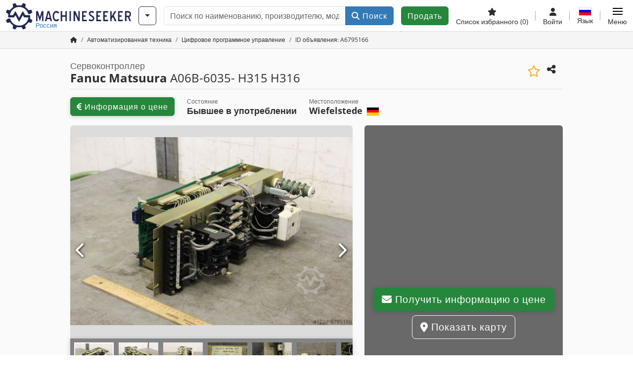

--- FILE ---
content_type: text/html; charset=UTF-8
request_url: https://www.machineseeker.ru.com/fanuc+matsuura-a06b-6035-++h315+h316/i-6795166
body_size: 59051
content:

    <!DOCTYPE html>
    <html lang="ru-RU">
    <head>
        <title>Сервоконтроллер Fanuc Matsuura A06B-6035-  H315 H316 Предложение на Machineseeker</title><meta property="og:image" content="https://cdn.machineseeker.com/data/listing/img/hdv/ms/26/66/6795166-01.jpg?v=1691959397">
<meta name="title" content="Сервоконтроллер Fanuc Matsuura A06B-6035-  H315 H316 Предложение на Machineseeker">
<meta name="robots" content="noindex, follow">
<meta charset="utf-8">
<meta http-equiv="X-UA-Compatible" content="IE=edge">
<meta name="viewport" content="width=device-width, initial-scale=1">
<link href="https://cdn.machineseeker.com/ms_favicon.ico?v=1739437402" rel="icon">
<link href="https://cdn.machineseeker.com/img/frontend/touch-icon-iphone_b_ms.png?v=1739437402" rel="apple-touch-icon">
<link href="https://cdn.machineseeker.com/img/frontend/touch-icon-iphone_b_ms.png?v=1739437402" rel="shortcut icon" sizes="180x180">
<link href="https://cdn.machineseeker.com/css/maschinensucher.min.css?v=1769091024" rel="stylesheet">
<link href="https://cdn.machineseeker.com/css/frontend/auction/msg-auctions.css?v=1742378552" rel="stylesheet">
<link href="https://cdn.machineseeker.com/assets/1767605695/npm_keen-slider/keen-slider.min.css" rel="stylesheet">
<style>#listingCarousel6795166.keen-slider-uninitialized .keen-slider__slide { min-width: 100%; max-width: 100%; }</style>
<style>#listingCarouselThumbnail6795166.keen-slider-uninitialized .keen-slider__slide { margin-right: 10px; }</style>
<style>#listingCarousel202922600.keen-slider-uninitialized .keen-slider__slide { min-width: 100%; max-width: 100%; }</style>
<style>#listingCarousel191150011.keen-slider-uninitialized .keen-slider__slide { min-width: 100%; max-width: 100%; }</style>
<style>#listingCarousel101545372.keen-slider-uninitialized .keen-slider__slide { min-width: 100%; max-width: 100%; }</style>
<style>#listingCarousel200817103.keen-slider-uninitialized .keen-slider__slide { min-width: 100%; max-width: 100%; }</style>
<style>#listingCarousel205337454.keen-slider-uninitialized .keen-slider__slide { min-width: 100%; max-width: 100%; }</style>
<style>#listingCarousel43458935.keen-slider-uninitialized .keen-slider__slide { min-width: 100%; max-width: 100%; }</style>
<style>#listingCarousel45117576.keen-slider-uninitialized .keen-slider__slide { min-width: 100%; max-width: 100%; }</style>
<style>#listingCarousel42727527.keen-slider-uninitialized .keen-slider__slide { min-width: 100%; max-width: 100%; }</style>
<style>#listingCarousel200242458.keen-slider-uninitialized .keen-slider__slide { min-width: 100%; max-width: 100%; }</style>
<style>#listingCarousel184868669.keen-slider-uninitialized .keen-slider__slide { min-width: 100%; max-width: 100%; }</style>
<script>var brand = "ms";
var googleSitekey = "6LfzG2IcAAAAAAWdxTB46FZEAuoSFPXNqqD_S4GO";
var exitIntent = null;
var overwriteMsgAuctionsDomain = "https:\/\/www.machineseeker.ru.com";
var auctionsCdnDomain = "https:\/\/cdn.machineseeker.com";
var wpKey = "BBlT2McH67HzKKztQPowgkIIwGCUI-rIJvX1KFXqmjkoFfhcPU2ES8rrvr6oOVcmU6sqhdpXNquE5qzrxPfrAbU";
var wpAskDelay = 5000;
var wpRegisterFollowUpEvent = "LISTING_VISITED";
var wpRegisterFollowUpTarget = 6795166;
var wpCookieReject = false;
var keenSliderListingCarousel6795166 = null;
var keenSliderListingCarouselThumbnail6795166 = null;
var keenSliderListingCarousel202922600 = null;
var keenSliderListingCarousel191150011 = null;
var keenSliderListingCarousel101545372 = null;
var keenSliderListingCarousel200817103 = null;
var keenSliderListingCarousel205337454 = null;
var keenSliderListingCarousel43458935 = null;
var keenSliderListingCarousel45117576 = null;
var keenSliderListingCarousel42727527 = null;
var keenSliderListingCarousel200242458 = null;
var keenSliderListingCarousel184868669 = null;
var googlePlacesClientApiKey = "AIzaSyDgdHuIiaNba4dc2nrcS5k0OzvOEVZkL_o";
var googlePlacesMapId = "8c2e855efb9e39ef";</script>
<script src="https://cdn.machineseeker.com/js/jquery-3.7.1.min.js?v=1739437402" defer></script>
<script src="https://cdn.machineseeker.com/data/js/i18n.b_ms_ru_RU.js?v=1769083671" defer></script>
<script src="https://cdn.machineseeker.com/js/popper.min.js?v=1739437402" defer></script>
<script src="https://cdn.machineseeker.com/js/js.cookie.min.js?v=1739437402" defer></script>
<script src="https://cdn.machineseeker.com/js/frontend/stargate/index-control.min.js?v=1739437402" defer></script>
<script src="https://cdn.machineseeker.com/js/frontend/messaging/retargeting/retargeting.min.js?v=1739437402" defer></script>
<script src="https://cdn.machineseeker.com/js/frontend/listing/listingModal.min.js?v=1761638682" defer></script>
<script src="https://cdn.machineseeker.com/js/frontend/webpush.min.js?v=1757485579" defer></script>
<script src="https://cdn.machineseeker.com/js/frontend/customer/listing-management/listing-management.min.js?v=1768300530" defer></script>
<script src="https://cdn.machineseeker.com/js/frontend/booking/upsell.min.js?v=1761740645" defer></script>
<script src="https://cdn.machineseeker.com/js/frontend/widgets/keen-slider-ms.min.js?v=1739437402" defer></script>
<script src="https://cdn.machineseeker.com/js/frontend/main/favorites/favorites.min.js?v=1749040075" defer></script>
<script src="https://cdn.machineseeker.com/js/frontend/ofni/ofni.min.js?v=1739437402" defer></script>
<script src="https://cdn.machineseeker.com/assets/1767605695/vendor_yiisoft_yii2_assets/yii.min.js" defer></script>
<script src="https://cdn.machineseeker.com/assets/1767605695/vendor_yiisoft_yii2_assets/yii.activeForm.min.js" defer></script>
<script src="https://cdn.machineseeker.com/assets/1767605695/vendor_yiisoft_yii2_assets/yii.validation.min.js" defer></script>
<script src="https://cdn.machineseeker.com/assets/1767605695/bower_yii2-pjax/jquery.pjax.min.js" defer></script>
<script src="https://cdn.machineseeker.com/assets/1767605695/bower_bootstrap_dist/js/bootstrap.bundle.min.js" defer></script>
<script src="https://cdn.machineseeker.com/js/frontend/frontend.min.js?v=1768826656" defer></script>
<script src="https://cdn.machineseeker.com/js/frontend/auction/msg-auctions.js?v=1769091026" defer></script>
<script src="https://cdn.machineseeker.com/js/frontend/listing/listing.min.js?v=1768826656" defer></script>
<script src="https://cdn.machineseeker.com/js/frontend/notification/track.min.js?v=1739437402" defer></script>
<script src="https://cdn.machineseeker.com/js/jquery.placeholder.min.js?v=1739437402" defer></script>
<script src="https://www.youtube.com/iframe_api" defer></script>
<script src="https://cdn.machineseeker.com/js/frontend/main/youtube/youtube_iframe_api.min.js?v=1760002191" defer></script>
<script src="https://cdn.machineseeker.com/js/frontend/inquiry/inquiry.min.js?v=1756890194" defer></script>
<script src="https://cdn.machineseeker.com/assets/1767605695/npm_keen-slider/keen-slider.min.js" defer></script>
<script>document.addEventListener('DOMContentLoaded', function() { $(function () { window['dataLayer'] = {
                    'push': () => {
                    }
                };

                $("body,html").bind("touchstart touchmove scroll mousedown DOMMouseScroll mousewheel keyup click", function(){
                    frontend.google.recaptcha.loadScript();
                });  
   /* global dataLayer */
     dataLayer.push({
        'event': 'datalistingpage',
        'maincategory': '5_Automatisierungstechnik',
        'listingtype': 'Kleinanzeige'
    });
    dataLayer.push({
        'event': 'remarketing_ids',
        'items': [{
            'id': '6795166',
            'google_business_vertical': 'custom'
        }]
    });
keenSliderListingCarousel6795166 = new KeenSlider("#listingCarousel6795166", {"breakpoints":[],"slides":{"perView":1},"loop":false,"slideChanged":function (slider) {SliderAddons.slideChangedHandler(slider);listing.slideChanged(slider);},"dragStarted":SliderAddons.dragStartedHandler,"created":SliderAddons.createdHandler,"animationEnded":SliderAddons.animationEndedHandler,"updated":SliderAddons.updatedHandler});
keenSliderListingCarouselThumbnail6795166 = new KeenSlider("#listingCarouselThumbnail6795166", {"breakpoints":[],"slides":{"perView":"auto","spacing":10},"rubberband":false,"dragStarted":SliderAddons.dragStartedHandler,"created":SliderAddons.createdHandler,"animationEnded":SliderAddons.animationEndedHandler,"slideChanged":function (slider) {SliderAddons.slideChangedHandler(slider);},"updated":SliderAddons.updatedHandler}, [SliderAddons.ThumbnailPlugin(keenSliderListingCarousel6795166)]);
jQuery('#listing-inquiry-form-c0z2').yiiActiveForm([{"id":"listing-inquiry-form-c0z2-message","name":"message","container":".field-listing-inquiry-form-c0z2-message","input":"#listing-inquiry-form-c0z2-message","error":".invalid-feedback","enableAjaxValidation":true},{"id":"listing-inquiry-form-c0z2-messagehash","name":"messageHash","container":".field-listing-inquiry-form-c0z2-messagehash","input":"#listing-inquiry-form-c0z2-messagehash","error":".invalid-feedback","enableAjaxValidation":true},{"id":"listing-inquiry-form-c0z2-name","name":"name","container":".field-listing-inquiry-form-c0z2-name","input":"#listing-inquiry-form-c0z2-name","error":".invalid-feedback","enableAjaxValidation":true},{"id":"listing-inquiry-form-c0z2-email","name":"email","container":".field-listing-inquiry-form-c0z2-email","input":"#listing-inquiry-form-c0z2-email","error":".invalid-feedback","enableAjaxValidation":true},{"id":"listing-inquiry-form-c0z2-phonenumber","name":"phoneNumber","container":".field-listing-inquiry-form-c0z2-phonenumber","input":"#listing-inquiry-form-c0z2-phonenumber","error":".invalid-feedback","enableAjaxValidation":true},{"id":"listing-inquiry-form-c0z2-company","name":"company","container":".field-listing-inquiry-form-c0z2-company","input":"#listing-inquiry-form-c0z2-company","error":".invalid-feedback","enableAjaxValidation":true},{"id":"listing-inquiry-form-c0z2-location","name":"location","container":".field-listing-inquiry-form-c0z2-location","input":"#listing-inquiry-form-c0z2-location","error":".invalid-feedback","enableAjaxValidation":true},{"id":"listing-inquiry-form-c0z2-location","name":"location","container":".field-listing-inquiry-form-c0z2-location","input":"#listing-inquiry-form-c0z2-location","error":".invalid-feedback","enableAjaxValidation":true},{"id":"listing-inquiry-form-c0z2-isdealer","name":"isDealer","container":".field-listing-inquiry-form-c0z2-isdealer","input":"#listing-inquiry-form-c0z2-isdealer","error":".invalid-feedback","enableAjaxValidation":true},{"id":"listing-inquiry-form-c0z2-iscategoryinquiry","name":"isCategoryInquiry","container":".field-listing-inquiry-form-c0z2-iscategoryinquiry","input":"#listing-inquiry-form-c0z2-iscategoryinquiry","error":".invalid-feedback","enableAjaxValidation":true},{"id":"listing-inquiry-form-c0z2-categoryinquirytext","name":"categoryInquiryText","container":".field-listing-inquiry-form-c0z2-categoryinquirytext","input":"#listing-inquiry-form-c0z2-categoryinquirytext","error":".invalid-feedback","enableAjaxValidation":true},{"id":"listing-inquiry-form-c0z2-country","name":"country","container":".field-listing-inquiry-form-c0z2-country","input":"#listing-inquiry-form-c0z2-country","error":".invalid-feedback","enableAjaxValidation":true},{"id":"listing-inquiry-form-c0z2-listingid","name":"listingId","container":".field-listing-inquiry-form-c0z2-listingid","input":"#listing-inquiry-form-c0z2-listingid","error":".invalid-feedback","enableAjaxValidation":true},{"id":"listing-inquiry-form-c0z2-edittoken","name":"editToken","container":".field-listing-inquiry-form-c0z2-edittoken","input":"#listing-inquiry-form-c0z2-edittoken","error":".invalid-feedback","enableAjaxValidation":true},{"id":"listing-inquiry-form-c0z2-messagetype","name":"messageType","container":".field-listing-inquiry-form-c0z2-messagetype","input":"#listing-inquiry-form-c0z2-messagetype","error":".invalid-feedback","enableAjaxValidation":true},{"id":"listing-inquiry-form-c0z2-eventsource","name":"eventSource","container":".field-listing-inquiry-form-c0z2-eventsource","input":"#listing-inquiry-form-c0z2-eventsource","error":".invalid-feedback","enableAjaxValidation":true},{"id":"listing-inquiry-form-c0z2-eventcontext","name":"eventContext","container":".field-listing-inquiry-form-c0z2-eventcontext","input":"#listing-inquiry-form-c0z2-eventcontext","error":".invalid-feedback","enableAjaxValidation":true},{"id":"listing-inquiry-form-c0z2-redirect","name":"redirect","container":".field-listing-inquiry-form-c0z2-redirect","input":"#listing-inquiry-form-c0z2-redirect","error":".invalid-feedback","enableAjaxValidation":true},{"id":"listing-inquiry-form-c0z2-submitmode","name":"submitMode","container":".field-listing-inquiry-form-c0z2-submitmode","input":"#listing-inquiry-form-c0z2-submitmode","error":".invalid-feedback","enableAjaxValidation":true}], {"errorSummary":".alert.alert-danger","errorCssClass":"is-invalid","successCssClass":"is-valid","validationStateOn":"input","validationUrl":"\/inquiry\/listing-inquiry\/validate"});
$("#listing-inquiry-form-c0z2").on("beforeSubmit",function (event) {
        if(!$(this).hasClass("has-token")){
       event.preventDefault();
       let button = $(this).find("button[type=\"submit\"]");
       let form = $(this);
       let hiddenfield = "<input id=\"recaptcha-listing-inquiry-form-c0z2\" type=\"hidden\" name=\"recaptcha\" val=\"0\">";
       let id = $(hiddenfield).attr("id");
       grecaptcha.enterprise.ready(function () {
        grecaptcha.enterprise.execute("6LfzG2IcAAAAAAWdxTB46FZEAuoSFPXNqqD_S4GO", {action: "listing_inquiry"}).then(function (token) {
            if(form.find("#"+id).length == 0) {
                form.append(hiddenfield);
            }
            $("#" + id).val(token);
            form.addClass("has-token");
            form.submit();
        });
    });
 return false;
  }
 
  });
jQuery('#listing-inquiry-form-c0z2-revoke').yiiActiveForm([], {"errorSummary":".alert.alert-danger","errorCssClass":"is-invalid","successCssClass":"is-valid","validationStateOn":"input"});
$("#listing-inquiry-form-c0z2-revoke").on("beforeSubmit",function (event) {
        if(!$(this).hasClass("has-token")){
       event.preventDefault();
       let button = $(this).find("button[type=\"submit\"]");
       let form = $(this);
       let hiddenfield = "<input id=\"recaptcha-listing-inquiry-form-c0z2-revoke\" type=\"hidden\" name=\"recaptcha\" val=\"0\">";
       let id = $(hiddenfield).attr("id");
       grecaptcha.enterprise.ready(function () {
        grecaptcha.enterprise.execute("6LfzG2IcAAAAAAWdxTB46FZEAuoSFPXNqqD_S4GO", {action: "listing_inquiry"}).then(function (token) {
            if(form.find("#"+id).length == 0) {
                form.append(hiddenfield);
            }
            $("#" + id).val(token);
            form.addClass("has-token");
            form.submit();
        });
    });
 return false;
  }
 
  });
jQuery('#Pdfform').yiiActiveForm([], {"errorSummary":".alert.alert-danger","errorCssClass":"is-invalid","successCssClass":"is-valid","validationStateOn":"input"});
keenSliderListingCarousel202922600 = new KeenSlider("#listingCarousel202922600", {"breakpoints":[],"slides":{"perView":1},"loop":false,"slideChanged":function (slider) {SliderAddons.slideChangedHandler(slider);listing.slideChanged(slider);},"dragStarted":SliderAddons.dragStartedHandler,"created":SliderAddons.createdHandler,"animationEnded":SliderAddons.animationEndedHandler,"updated":SliderAddons.updatedHandler});
keenSliderListingCarousel191150011 = new KeenSlider("#listingCarousel191150011", {"breakpoints":[],"slides":{"perView":1},"loop":false,"slideChanged":function (slider) {SliderAddons.slideChangedHandler(slider);listing.slideChanged(slider);},"dragStarted":SliderAddons.dragStartedHandler,"created":SliderAddons.createdHandler,"animationEnded":SliderAddons.animationEndedHandler,"updated":SliderAddons.updatedHandler});
keenSliderListingCarousel101545372 = new KeenSlider("#listingCarousel101545372", {"breakpoints":[],"slides":{"perView":1},"loop":false,"slideChanged":function (slider) {SliderAddons.slideChangedHandler(slider);listing.slideChanged(slider);},"dragStarted":SliderAddons.dragStartedHandler,"created":SliderAddons.createdHandler,"animationEnded":SliderAddons.animationEndedHandler,"updated":SliderAddons.updatedHandler});
keenSliderListingCarousel200817103 = new KeenSlider("#listingCarousel200817103", {"breakpoints":[],"slides":{"perView":1},"loop":false,"slideChanged":function (slider) {SliderAddons.slideChangedHandler(slider);listing.slideChanged(slider);},"dragStarted":SliderAddons.dragStartedHandler,"created":SliderAddons.createdHandler,"animationEnded":SliderAddons.animationEndedHandler,"updated":SliderAddons.updatedHandler});
keenSliderListingCarousel205337454 = new KeenSlider("#listingCarousel205337454", {"breakpoints":[],"slides":{"perView":1},"loop":false,"slideChanged":function (slider) {SliderAddons.slideChangedHandler(slider);listing.slideChanged(slider);},"dragStarted":SliderAddons.dragStartedHandler,"created":SliderAddons.createdHandler,"animationEnded":SliderAddons.animationEndedHandler,"updated":SliderAddons.updatedHandler});
keenSliderListingCarousel43458935 = new KeenSlider("#listingCarousel43458935", {"breakpoints":[],"slides":{"perView":1},"loop":false,"slideChanged":function (slider) {SliderAddons.slideChangedHandler(slider);listing.slideChanged(slider);},"dragStarted":SliderAddons.dragStartedHandler,"created":SliderAddons.createdHandler,"animationEnded":SliderAddons.animationEndedHandler,"updated":SliderAddons.updatedHandler});
keenSliderListingCarousel45117576 = new KeenSlider("#listingCarousel45117576", {"breakpoints":[],"slides":{"perView":1},"loop":false,"slideChanged":function (slider) {SliderAddons.slideChangedHandler(slider);listing.slideChanged(slider);},"dragStarted":SliderAddons.dragStartedHandler,"created":SliderAddons.createdHandler,"animationEnded":SliderAddons.animationEndedHandler,"updated":SliderAddons.updatedHandler});
keenSliderListingCarousel42727527 = new KeenSlider("#listingCarousel42727527", {"breakpoints":[],"slides":{"perView":1},"loop":false,"slideChanged":function (slider) {SliderAddons.slideChangedHandler(slider);listing.slideChanged(slider);},"dragStarted":SliderAddons.dragStartedHandler,"created":SliderAddons.createdHandler,"animationEnded":SliderAddons.animationEndedHandler,"updated":SliderAddons.updatedHandler});
keenSliderListingCarousel200242458 = new KeenSlider("#listingCarousel200242458", {"breakpoints":[],"slides":{"perView":1},"loop":false,"slideChanged":function (slider) {SliderAddons.slideChangedHandler(slider);listing.slideChanged(slider);},"dragStarted":SliderAddons.dragStartedHandler,"created":SliderAddons.createdHandler,"animationEnded":SliderAddons.animationEndedHandler,"updated":SliderAddons.updatedHandler});
keenSliderListingCarousel184868669 = new KeenSlider("#listingCarousel184868669", {"breakpoints":[],"slides":{"perView":1},"loop":false,"slideChanged":function (slider) {SliderAddons.slideChangedHandler(slider);listing.slideChanged(slider);},"dragStarted":SliderAddons.dragStartedHandler,"created":SliderAddons.createdHandler,"animationEnded":SliderAddons.animationEndedHandler,"updated":SliderAddons.updatedHandler});
$(document).on('beforeValidate', '[data-form="watchlist"]', frontend.util.disableSubmitButton)
$(document).on('afterValidate', '[data-form="watchlist"]', frontend.util.activateSubmitButton)
$(document).on('beforeSubmit', '[data-form="watchlist"]', frontend.util.disableSubmitButton)
$(document).on('afterSubmit', '[data-form="watchlist"]', frontend.util.activateSubmitButton)
jQuery(document).pjax("#watchlist-pjax a", {"push":false,"replace":false,"timeout":1000,"scrollTo":false,"container":"#watchlist-pjax"});
jQuery(document).off("submit", "#watchlist-pjax form[data-pjax]").on("submit", "#watchlist-pjax form[data-pjax]", function (event) {jQuery.pjax.submit(event, {"push":false,"replace":false,"timeout":1000,"scrollTo":false,"container":"#watchlist-pjax"});});
jQuery('#AdReportForm').yiiActiveForm([{"id":"listingreportmodel-name","name":"name","container":".field-listingreportmodel-name","input":"#listingreportmodel-name","error":".invalid-feedback","validate":function (attribute, value, messages, deferred, $form) {yii.validation.required(value, messages, {"message":"Необходимо заполнить «Имя»."});}},{"id":"listingreportmodel-email","name":"email","container":".field-listingreportmodel-email","input":"#listingreportmodel-email","error":".invalid-feedback","validate":function (attribute, value, messages, deferred, $form) {yii.validation.required(value, messages, {"message":"Необходимо заполнить «Электронная почта»."});yii.validation.email(value, messages, {"pattern":/^[a-zA-Z0-9!#$%&'*+\/=?^_`{|}~-]+(?:\.[a-zA-Z0-9!#$%&'*+\/=?^_`{|}~-]+)*@(?:[a-zA-Z0-9](?:[a-zA-Z0-9-]*[a-zA-Z0-9])?\.)+[a-zA-Z0-9](?:[a-zA-Z0-9-]*[a-zA-Z0-9])?$/,"fullPattern":/^[^@]*<[a-zA-Z0-9!#$%&'*+\/=?^_`{|}~-]+(?:\.[a-zA-Z0-9!#$%&'*+\/=?^_`{|}~-]+)*@(?:[a-zA-Z0-9](?:[a-zA-Z0-9-]*[a-zA-Z0-9])?\.)+[a-zA-Z0-9](?:[a-zA-Z0-9-]*[a-zA-Z0-9])?>$/,"allowName":false,"message":"Значение «Электронная почта» не является правильным email адресом.","enableIDN":false,"skipOnEmpty":1});}},{"id":"listingreportmodel-reason","name":"reason","container":".field-listingreportmodel-reason","input":"#listingreportmodel-reason","error":".invalid-feedback","validate":function (attribute, value, messages, deferred, $form) {yii.validation.required(value, messages, {"message":"Необходимо заполнить «причина»."});}},{"id":"listingreportmodel-otherreason","name":"otherReason","container":".field-listingreportmodel-otherreason","input":"#listingreportmodel-otherreason","error":".invalid-feedback","validate":function (attribute, value, messages, deferred, $form) {yii.validation.string(value, messages, {"message":"Значение «Другая причина» должно быть строкой.","max":2000,"tooLong":"Значение «Другая причина» должно содержать максимум 2 000 символов.","skipOnEmpty":1});}}], {"errorSummary":".alert.alert-danger","errorCssClass":"is-invalid","successCssClass":"is-valid","validationStateOn":"input"});
$("#AdReportForm").on("beforeSubmit",function (event) {
        if(!$(this).hasClass("has-token")){
       event.preventDefault();
       let button = $(this).find("button[type=\"submit\"]");
       let form = $(this);
       let hiddenfield = "<input id=\"recaptcha-AdReportForm\" type=\"hidden\" name=\"recaptcha\" val=\"0\">";
       let id = $(hiddenfield).attr("id");
       grecaptcha.enterprise.ready(function () {
        grecaptcha.enterprise.execute("6LfzG2IcAAAAAAWdxTB46FZEAuoSFPXNqqD_S4GO", {action: "listing_accusation"}).then(function (token) {
            if(form.find("#"+id).length == 0) {
                form.append(hiddenfield);
            }
            $("#" + id).val(token);
            form.addClass("has-token");
            form.submit();
        });
    });
 return false;
  }
 
  });
jQuery(document).pjax("#report-pjax a", {"push":false,"replace":false,"timeout":1000,"scrollTo":false,"container":"#report-pjax"});
jQuery(document).off("submit", "#report-pjax form[data-pjax]").on("submit", "#report-pjax form[data-pjax]", function (event) {jQuery.pjax.submit(event, {"push":false,"replace":false,"timeout":1000,"scrollTo":false,"container":"#report-pjax"});});
jQuery('#adRecommendForm').yiiActiveForm([{"id":"listingrecommendmodel-name","name":"name","container":".field-listingrecommendmodel-name","input":"#listingrecommendmodel-name","error":".invalid-feedback","validate":function (attribute, value, messages, deferred, $form) {yii.validation.required(value, messages, {"message":"Необходимо заполнить «Собственное имя»."});}},{"id":"listingrecommendmodel-emailsender","name":"emailSender","container":".field-listingrecommendmodel-emailsender","input":"#listingrecommendmodel-emailsender","error":".invalid-feedback","validate":function (attribute, value, messages, deferred, $form) {yii.validation.required(value, messages, {"message":"Необходимо заполнить «Собственный адрес электронной почты»."});yii.validation.email(value, messages, {"pattern":/^[a-zA-Z0-9!#$%&'*+\/=?^_`{|}~-]+(?:\.[a-zA-Z0-9!#$%&'*+\/=?^_`{|}~-]+)*@(?:[a-zA-Z0-9](?:[a-zA-Z0-9-]*[a-zA-Z0-9])?\.)+[a-zA-Z0-9](?:[a-zA-Z0-9-]*[a-zA-Z0-9])?$/,"fullPattern":/^[^@]*<[a-zA-Z0-9!#$%&'*+\/=?^_`{|}~-]+(?:\.[a-zA-Z0-9!#$%&'*+\/=?^_`{|}~-]+)*@(?:[a-zA-Z0-9](?:[a-zA-Z0-9-]*[a-zA-Z0-9])?\.)+[a-zA-Z0-9](?:[a-zA-Z0-9-]*[a-zA-Z0-9])?>$/,"allowName":false,"message":"Значение «Собственный адрес электронной почты» не является правильным email адресом.","enableIDN":false,"skipOnEmpty":1});yii.validation.string(value, messages, {"message":"Значение «Собственный адрес электронной почты» должно быть строкой.","max":255,"tooLong":"Значение «Собственный адрес электронной почты» должно содержать максимум 255 символов.","skipOnEmpty":1});}},{"id":"listingrecommendmodel-emailreceiver","name":"emailReceiver","container":".field-listingrecommendmodel-emailreceiver","input":"#listingrecommendmodel-emailreceiver","error":".invalid-feedback","validate":function (attribute, value, messages, deferred, $form) {yii.validation.required(value, messages, {"message":"Необходимо заполнить «Адрес электронной почты получателя»."});yii.validation.email(value, messages, {"pattern":/^[a-zA-Z0-9!#$%&'*+\/=?^_`{|}~-]+(?:\.[a-zA-Z0-9!#$%&'*+\/=?^_`{|}~-]+)*@(?:[a-zA-Z0-9](?:[a-zA-Z0-9-]*[a-zA-Z0-9])?\.)+[a-zA-Z0-9](?:[a-zA-Z0-9-]*[a-zA-Z0-9])?$/,"fullPattern":/^[^@]*<[a-zA-Z0-9!#$%&'*+\/=?^_`{|}~-]+(?:\.[a-zA-Z0-9!#$%&'*+\/=?^_`{|}~-]+)*@(?:[a-zA-Z0-9](?:[a-zA-Z0-9-]*[a-zA-Z0-9])?\.)+[a-zA-Z0-9](?:[a-zA-Z0-9-]*[a-zA-Z0-9])?>$/,"allowName":false,"message":"Значение «Адрес электронной почты получателя» не является правильным email адресом.","enableIDN":false,"skipOnEmpty":1});yii.validation.string(value, messages, {"message":"Значение «Адрес электронной почты получателя» должно быть строкой.","max":255,"tooLong":"Значение «Адрес электронной почты получателя» должно содержать максимум 255 символов.","skipOnEmpty":1});}},{"id":"listingrecommendmodel-message","name":"message","container":".field-listingrecommendmodel-message","input":"#listingrecommendmodel-message","error":".invalid-feedback","validate":function (attribute, value, messages, deferred, $form) {yii.validation.string(value, messages, {"message":"Значение «Ваше сообщение получателю» должно быть строкой.","max":2000,"tooLong":"Значение «Ваше сообщение получателю» должно содержать максимум 2 000 символов.","skipOnEmpty":1});}}], {"errorSummary":".alert.alert-danger","errorCssClass":"is-invalid","successCssClass":"is-valid","validationStateOn":"input"});
$("#adRecommendForm").on("beforeSubmit",function (event) {
        if(!$(this).hasClass("has-token")){
       event.preventDefault();
       let button = $(this).find("button[type=\"submit\"]");
       let form = $(this);
       let hiddenfield = "<input id=\"recaptcha-adRecommendForm\" type=\"hidden\" name=\"recaptcha\" val=\"0\">";
       let id = $(hiddenfield).attr("id");
       grecaptcha.enterprise.ready(function () {
        grecaptcha.enterprise.execute("6LfzG2IcAAAAAAWdxTB46FZEAuoSFPXNqqD_S4GO", {action: "listing_recommendation"}).then(function (token) {
            if(form.find("#"+id).length == 0) {
                form.append(hiddenfield);
            }
            $("#" + id).val(token);
            form.addClass("has-token");
            form.submit();
        });
    });
 return false;
  }
 
  });
jQuery(document).pjax("#recommend-pjax a", {"push":false,"replace":false,"timeout":1000,"scrollTo":false,"container":"#recommend-pjax"});
jQuery(document).off("submit", "#recommend-pjax form[data-pjax]").on("submit", "#recommend-pjax form[data-pjax]", function (event) {jQuery.pjax.submit(event, {"push":false,"replace":false,"timeout":1000,"scrollTo":false,"container":"#recommend-pjax"});});
header.instantSearch.placeholder = "Поиск по наименованию, производителю, модели, ..."
header.instantSearch.enabled = true }); });</script><noscript><iframe sandbox="allow-same-origin" src="https://www.googletagmanager.com/ns.html?id=GTM-56KKDTG"
                height="0" width="0" style="display:none;visibility:hidden"></iframe></noscript><meta name="csrf-param" content="_csrf"><meta name="csrf-token" content="ATYtCaxClKH_gJ9xty1wPzPTZooeW4wYkuobGF5gD-RIB38-1SvbjLLD_APgH0ZqaZwlx3hi_i7FiForJzY-yQ==">    </head>

    <body >
    <header><section id="header"
             class="container-fluid "><section id="header-logo"><a href="/"><img id="logo-img"
             src="https://cdn.machineseeker.com/img/frontend/main/logo/ms_logo.svg?v=1739437402" class="img-fluid  d-block" width="200" height="55"
             alt="Machineseeker"/><img class="img-fluid d-none" width="48" height="48"
             loading="lazy" src="https://cdn.machineseeker.com/img/frontend/main/logo/icon_b_ms.svg?v=1739437402"
             alt="Machineseeker"/><div id="logo-subtitle"
                 class="d-none d-md-block mt-1 text-primary ms">
                                    Россия                            </div></a></section><section id="header-searchbar" class="d-flex align-items-center gap-r-15 gap-last-0"><div id="category-dropdown" class="d-none d-md-block"><button type="button" onclick="header.categoryDropdown.toggle()"
                class="btn btn-nowrap btn-outline-gray-45 dropdown-toggle"
                aria-label="Категории"
                aria-labelledby="category-dropdown-label"><span class="d-xl-none d-xxl-inline-block" id="category-dropdown-label">
               Категории           </span></button></div><form id="search-form" action="/main/search/index"
      onsubmit=""
      class="w-100"
      method="get"><div class="input-group"><input type="text"
               id="search-input"
               class="form-control"
               placeholder="Поиск по наименованию, производителю, модели, ..."
               value=""
               name="search-word"
                            oninput="header.instantSearch.checkInput();"
                onfocus="header.searchHistory.activate()"
                           autocomplete="off"><div class="search-history-box z-index-popover shadow-lg position-absolute w-100"><ul class="list-group list-group-flush"></ul></div><button id="search-reset" class="btn btn-light border text-muted d-none" type="button"
                aria-label="Удалить"
                onclick="header.instantSearch.deleteSearchWord()"><i class="fa-solid fa-xmark"></i></button><button id="search-submit" class="btn btn-primary" type="submit"><i class="fa-solid fa-magnifying-glass"></i>
            Поиск        </button></div><div id="instant-search-wrapper" data-before-left="15"
             class="position-absolute px-3 shadow bg-white w-100 mt-xxl-3 z-index-popover border-top "><span class="caret d-none d-lg-block"></span><nav class="navbar navbar-expand-sm px-0 sticky-top d-lg-none "><ul id="scrollspy-nav" class="navbar-nav flex-no-break flex-row gap-r-15 overflow-scroll-xs"><li id="machine-type-nav-item" class="nav-item "><span class="nav-link active text-dark" style="cursor: pointer;"
                              onclick="header.instantSearch.scrollTo(this, header.instantSearch.bulletPoints.listingTitle)">
                            Обозначение                        </span></li><li id="manufacturer-nav-item" class="nav-item"><span class="nav-link text-dark" style="cursor: pointer;"
                              onclick="header.instantSearch.scrollTo(this, header.instantSearch.bulletPoints.manufacturer)">
                            Производитель                        </span></li><li id="category-nav-item" class="nav-item"><span class="nav-link text-dark" style="cursor: pointer;"
                              onclick="header.instantSearch.scrollTo(this, header.instantSearch.bulletPoints.category)">
                            Категория                        </span></li><li id="product-nav-item" class="nav-item"><span class="nav-link text-dark" style="cursor: pointer;"
                              onclick="header.instantSearch.scrollTo(this, header.instantSearch.bulletPoints.product)">
                            Продукт                        </span></li></ul></nav><div id="instant-search-box" class="row text-start py-3 shadow-sm"><div class="col-12 col-lg d-none instant-search-column" id="machine-type-column"><p class="text-dark m-0 fw-bold">
                        Обозначение                    </p><div id="listingTitle-isl" class="instant-search-list"></div></div><div class="col-12 col-lg d-none instant-search-column" id="manufacturer-column"><p class="text-dark m-0 fw-bold">
                        Производитель                    </p><div id="manufacturer-isl" class="instant-search-list"></div></div><div class="col-12 col-lg d-none instant-search-column" id="category-column"><p class="text-dark m-0 fw-bold">
                        Категория                    </p><div id="category-isl" class="instant-search-list"></div></div><div class="col-12 col-lg d-none instant-search-column" id="product-column"><p class="text-dark m-0 fw-bold">
                        Продукты                    </p><div id="product-isl" class="instant-search-list"></div></div></div></div></form></section><section id="header-cta"><a href="/tariffs/"
           class="sell-now btn btn-cta"
           data-bs-container="body"
           data-bs-animation="false"
           data-bs-trigger="manual"
           data-bs-template='<div class="popover popover-sell-now mw-rem-24 mw-xxs-rem-12 text-center mw-100" role="tooltip"><div class="arrow"></div><div class="popover-body"></div><h4 class="popover-header"></h4></div>'
           data-bs-html="true"
           data-bs-toggle="popover"
           data-bs-placement="bottom"
           title="Действительно до 31.01."
           data-bs-content=""><span class="d-none d-xxl-inline">
                                    Продать машину                            </span><span class="d-xxl-none ">
            Продать            </span></a></section><section id="header-navigation" class="d-flex gap-l-10 gap-lg-l-30 gap-first-0 gap-last-0 justify-content-end"><a href="/main/favorites"
       class="d-none d-md-flex flex-column bar-right align-items-center justify-content-center justify-content-lg-end gap-b-5 gap-last-0 text-dark line-height-1"
       aria-label="Список избранного"><i class="fa-solid fa-star"></i><small class="d-none d-lg-block text-truncate">
            Список избранного            <span id="favorite-count">
                (0)
            </span></small></a><a href="/account/security/login"
       class="d-none d-lg-flex flex-column align-items-center justify-content-center bar-right justify-content-lg-end gap-b-5 gap-last-0 line-height-1 text-dark"><i class="fa-solid fa-user"></i><small class="d-none d-lg-block">
            Войти        </small></a><button id="language-select" class="bar-right border-0 text-dark btn btn-transparent btn-normal-spacing p-0"
            onclick="header.languageSelector.toggle('listing/display/index?id=6795166')"
            aria-label="Язык"><span class="language-selector p-0 pb-1"><img src="https://cdn.machineseeker.com/img/frontend/main/flags/blank24.png?v=1739437402"
                 class="flag24 flag24-ru" width="24" height="16"
                 alt="ru_RU"><span class="languageselect-flaglist shadow-lg bg-white h-auto position-absolute z-index-popover"
                  data-route="listing/display/index?id=6795166"><span class="caret"></span><span id="language-select-wrapper" class="d-flex flex-wrap p-2 gap-l-5 gap-r-5 gap-b-5"></span></span></span><small class="d-none d-lg-block">
            Язык        </small></button><div
        class="d-flex align-items-center text-dark flex-column gap-b-5 gap-last-0 line-height-1 justify-content-center justify-content-lg-end"
        role="button"
        aria-label="Меню"
        onclick="header.menu.toggle()"><span id="nav-burger"><span></span><span></span><span></span><span></span></span><small class="d-none d-lg-block">
        Меню    </small></div><nav class="ms-navigation"><span class="caret d-none d-lg-block"></span><div class="ms-menu-level-1"><p class="h4 px-3 d-none d-lg-block pt-3 pb-2">
            Меню        </p><ul><li><span style="position: relative;"><i class="fa-solid fa-magnifying-glass me-2"></i>Поиск<div class="position-absolute top-0 bottom-0 start-0 d-flex align-items-center justify-content-end" style="right: 0.75rem;" onclick="header.menu.toggleSubmenu(this);event.preventDefault();"><i class="fa-solid fa-chevron-down"></i></div></span><ul class="ms-menu ms-menu-level-2"><li><a href="/s/ci-1">Малые объявления</a></li><li><a href="/auctions/">Аукционы</a></li><li><a href="/main/search/index">Расширенный поиск</a></li><li><a href="/Haendler">Торговцы</a></li><li><a id="advertise-button" onclick="frontend.inquiry.categoryInquiry.openModal()">Отправить запрос</a></li></ul></li><li><span style="position: relative;"><i class="fa-solid fa-tags me-2"></i>Разместить объявление<div class="position-absolute top-0 bottom-0 start-0 d-flex align-items-center justify-content-end" style="right: 0.75rem;" onclick="header.menu.toggleSubmenu(this);event.preventDefault();"><i class="fa-solid fa-chevron-down"></i></div></span><ul class="ms-menu ms-menu-level-2"><li><a href="/tariffs/">Разместить объявление</a></li><li><a href="https://service.machineseeker.com/auctions-offer/">Выставить на аукцион</a></li><li><a href="/tariffs/">Цены и тарифы</a></li><li><a href="https://service.machineseeker.com/incredible-outreach/">Реклама на Machineseeker</a></li></ul></li><li><a href="/main/favorites/index"><i class="fa-solid fa-star me-2"></i>Список избранного</a></li><li><a href="/account/security/login"><i class="fa-solid fa-user me-2"></i>Вход и регистрация</a></li></ul></div></nav></section><div id="ms-navigation-overlay"></div></section><section id="category-teaser"></section><div class="container-fluid bg-light-gray border-bottom border-gray p-0"><div class="container-xl"><ol class="breadcrumb d-none d-sm-flex small px-0 m-0 bg-light-gray" itemscope
                itemtype="http://schema.org/BreadcrumbList"><li class="breadcrumb-item"
                        itemprop="itemListElement" itemscope
                        itemtype="http://schema.org/ListItem"><a class="text-dark" itemprop="item" href="/"
                                    aria-label="Главная"><span itemprop="name"><i itemprop="name" content="Home" class="fa-solid fa-house text-grey-150"></i></span></a><meta itemprop="position" content="1"/><div class="d-none"><div id="popover-links-0"><ul class="list-group list-group-flush"></ul></div></div></li><li class="breadcrumb-item"
                        itemprop="itemListElement" itemscope
                        itemtype="http://schema.org/ListItem"><a class="text-dark" itemprop="item" href="/s/ci-5"
                                    aria-label="Home"><span itemprop="name">Автоматизированная техника</span></a><meta itemprop="position" content="2"/><div class="d-none"><div id="popover-links-1"><ul class="list-group list-group-flush"></ul></div></div></li><li class="breadcrumb-item"
                        itemprop="itemListElement" itemscope
                        itemtype="http://schema.org/ListItem"><a class="text-dark" itemprop="item" href="/s/ci-102"
                                    aria-label="Home"                                   onmouseout="frontend.breadcrumb.popoverLinks.hide(this)"
                                   onmouseenter="frontend.breadcrumb.popoverLinks.show(this,'popover-links-2')"><span itemprop="name">Цифровое программное управление</span></a><meta itemprop="position" content="3"/><div class="d-none"><div id="popover-links-2"><ul class="list-group list-group-flush"><li class="list-group-item"><a href="/s/ci-99">Роботы</a></li><li class="list-group-item"><a href="/s/ci-100">Управляющие устройства</a></li><li class="list-group-item"><a href="/s/ci-95">Монтажная техника</a></li><li class="list-group-item"><a href="/s/ci-97">Течника для сборки оборудования</a></li><li class="list-group-item"><a href="/s/ci-98">Позиционирующие устройства</a></li><li class="list-group-item"><a href="/s/ci-96">Техника для обработки манипуляторов</a></li><li class="list-group-item"><a href="/s/ci-101">Сортировочные устройства</a></li></ul></div></div></li><li class="breadcrumb-item text-dark active"
                        itemprop="itemListElement" itemscope
                        itemtype="http://schema.org/ListItem"><span itemprop="name">ID объявления: A6795166</span><meta itemprop="position" content="4"/><div class="d-none"><div id="popover-links-3"><ul class="list-group list-group-flush"></ul></div></div></li></ol><div class="dropdown d-block d-sm-none" itemscope itemtype="http://schema.org/BreadcrumbList"><button type="button" class="btn  btn-sm btn-block text-truncate text-start dropdown-toggle"
                        style="white-space: nowrap !important;" data-bs-toggle="dropdown"><i class="fa-solid fa-house"></i> / ... / ID объявления: A6795166                </button><div class="dropdown-menu z-index-modal" itemprop="itemListElement" itemscope
                     itemtype="http://schema.org/ListItem"><a class="dropdown-item" itemprop="item" href="/"><span itemprop="name"><i class="fa-solid fa-house me-2"></i>Главная                                    </span><meta itemprop="position" content="1"/></a><a class="dropdown-item" itemprop="item" href="/s/ci-5"><span itemprop="name"><i class="fa-solid fa-share me-2"
                                           style="transform: scaleX(-1) rotate(182deg);"></i>Автоматизированная техника                                    </span><meta itemprop="position" content="2"/></a><a class="dropdown-item" itemprop="item" href="/s/ci-102"><span itemprop="name"><i class="fa-solid fa-share me-2"
                                           style="transform: scaleX(-1) rotate(182deg);"></i>Цифровое программное управление                                    </span><meta itemprop="position" content="3"/></a><span class="dropdown-item disabled" itemprop="name"><i class="fa-solid fa-share me-2"
                                   style="transform: scaleX(-1) rotate(182deg);"></i>ID объявления: A6795166                                <meta itemprop="position" content="4"/></span></div></div></div></div></header><main><div class="bg-light"><section id="listing-detail" data-listing-id="6795166"
             class=" container-xl  py-4 inseratanzeige position-relative"
             itemscope

    <!-- region Google offer --><script type="application/ld+json"> {
    "@context": "https://schema.org",
    "@type": "Product",
    "name": "Fanuc Matsuura A06B-6035-  H315 H316",
    "description": "\u041a\u0443\u043f\u0438\u0442\u044c \u0421\u0435\u0440\u0432\u043e\u043a\u043e\u043d\u0442\u0440\u043e\u043b\u043b\u0435\u0440 Fanuc Matsuura A06B-6035-  H315 H316 \u0431/\u0443 \u043d\u0430 www.machineseeker.ru.com. \u041d\u0430\u0439\u0434\u0438\u0442\u0435 \u043d\u043e\u0432\u044b\u0435 \u0438 \u0431\u044b\u0432\u0448\u0438...",
    "url": "https://www.machineseeker.ru.com/fanuc+matsuura-a06b-6035-++h315+h316/i-6795166",
    "image": [
        "https://cdn.machineseeker.com/data/listing/img/hdv/ms/26/66/6795166-01.jpg?v=1691959397",
        "https://cdn.machineseeker.com/data/listing/img/hdv/ms/26/66/6795166-02.jpg?v=1691959397",
        "https://cdn.machineseeker.com/data/listing/img/hdv/ms/26/66/6795166-03.jpg?v=1691959397",
        "https://cdn.machineseeker.com/data/listing/img/hdv/ms/26/66/6795166-04.jpg?v=1691959397",
        "https://cdn.machineseeker.com/data/listing/img/hdv/ms/26/66/6795166-05.jpg?v=1691959397"
    ],
    "itemCondition": "https://schema.org/UsedCondition",
    "category": "https://www.machineseeker.ru.com/s/ci-1?id=102",
    "manufacturer": {
        "@type": "Organization",
        "name": "Fanuc Matsuura"
    },
    "brand": {
        "@type": "Organization",
        "name": "Fanuc Matsuura"
    },
    "offers": {
        "@type": "Offer",
        "availability": "https://schema.org/InStock"
    },
    "countryOfOrigin": {
        "@type": "Country",
        "name": "\u0413\u0435\u0440\u043c\u0430\u043d\u0438\u044f"
    },
    "isRelatedTo": [
        {
            "@type": "Product",
            "name": "\u0418\u043d\u0441\u0442\u0440\u0443\u043c\u0435\u043d\u0442\u0430\u043b\u044c\u043d\u044b\u0439 \u0448\u043b\u0438\u0444\u043e\u0432\u0430\u043b\u044c\u043d\u044b\u0439 \u0441\u0442\u0430\u043d\u043e\u043a Walter Mini Power",
            "url": "walter-mini+power/i-20292260"
        },
        {
            "@type": "Product",
            "name": "Studer S30 \u0427\u041f\u0423 LeanPro Studer S30 CNC LeanPro",
            "url": "studer-s30+cnc+leanpro/i-19115001"
        },
        {
            "@type": "Product",
            "name": "BAZ 330 x 300 x 250 \u0441 40 000 \u043e\u0431/\u043c\u0438\u043d Matsuura LX-O",
            "url": "matsuura-lx-o/i-10154537"
        },
        {
            "@type": "Product",
            "name": "\u0432\u0435\u0440\u0442\u0438\u043a\u0430\u043b\u044c\u043d\u044b\u0439 \u043e\u0431\u0440\u0430\u0431\u0430\u0442\u044b\u0432\u0430\u044e\u0449\u0438\u0439 \u0446\u0435\u043d\u0442\u0440 \u0441 \u0447\u0435\u0442\u044b\u0440\u044c\u043c\u044f \u043e\u0441\u044f\u043c\u0438 Quaser MV 184 C",
            "url": "quaser-mv+184+c/i-20081710"
        },
        {
            "@type": "Product",
            "name": "\u0412\u0435\u0440\u0442\u0438\u043a\u0430\u043b\u044c\u043d\u044b\u0439 \u043e\u0431\u0440\u0430\u0431\u0430\u0442\u044b\u0432\u0430\u044e\u0449\u0438\u0439 \u0446\u0435\u043d\u0442\u0440, \u0441 4-\u0439 \u043e\u0441\u044c\u044e Doosan DNM 6700",
            "url": "doosan-dnm+6700/i-20533745"
        }
    ]
}</script><!-- endregion --><section id="alerts"></section><section id="top-data" class="mb-3"><div class="d-flex border-bottom pb-2 mb-3 position-relative"><h1 class="fs-3 mb-0" id="inserat-titel"
                data-listing-id="6795166"><div class="d-flex"><div><div class="fs-5 word-break text-gray-100"> Сервоконтроллер</div><b class="word-break">Fanuc Matsuura</b>
        A06B-6035-  H315 H316    </div></div></h1><div class="d-flex flex-column flex-lg-row ms-auto"><div class="d-flex flex-column flex-lg-row ms-auto me-4 pe-1 pt-lg-2 pe-lg-0 me-lg-0 ms-lg-2"><div data-grid="icon"><div class="watchlist-link  cursor-pointer"
     data-listing-id="6795166"
     data-bs-target="#watchlistmodal"
     data-ajax-target="#watchlist-pjax"

     data-category="5_Automatisierungstechnik"
            data-favored-title="Удалить из избранного"
        data-non-favored-title="Добавить в избранное"
                    data-action-save="/main/favorites/save"
        data-action-delete="/main/favorites/delete"
        onclick="if(typeof listingList !== 'undefined' && !$(this).hasClass('favored')){listingList.setEngagementPosition(this)}
                    favorites.toggleListingFavorite(this);"
    ><div class="watchlist-popover"
             data-bs-container="body"
             data-bs-animation="false"
             data-bs-trigger="manual"
             data-bs-template='<div class="d-xl-block popover popover-watchlist d-none" style="height:fit-content" role="tooltip"><div class="popover-arrow"></div><div class="popover-body px-3 py-2 "></div></div>'
             data-bs-html="true"
             data-bs-toggle="popover"
             data-bs-placement="auto"
             data-bs-content="
<div class='p-0 modal-header pb-2'>
    Ваши сохранённые объявления хранятся только временно.    <button type='button' class='btn-close close-popover' onclick='favorites.closePopover(this)' aria-label='Закрыть'></button></div><p class='pt-2 font-weight-bold'>
    Зарегистрируйте бесплатную учетную запись прямо сейчас:</p><ol class='pl-5' style=' list-style-type: none'><li><i class='fa-solid fa-check text-center px-2 text-cta'></i>
        Синхронизировать список избранного    </li><li><i class='fa-solid fa-check text-center px-2 text-cta'></i>
        Эксклюзивные специальные предложения    </li><li><i class='fa-solid fa-check text-center px-2 text-cta'></i>
        Участвовать в аукционах    </li></ol><div class='text-center'><button class='btn btn-cta mb-2'
            data-tracking='prospect-register-modal-open' onclick='favorites.loadRegisterModal()'><i class='fa-solid fa-address-card mr-2'></i> Зарегистрироваться бесплатно</button><p class='text-center'>
        У вас уже есть аккаунт?        <a href='/account/security/login'
           class='text-cta-link'><u>Зарегистрируйтесь сейчас</u></a></p></div>


"></div><button class="btn p-0" data-bs-toggle="tooltip" title="Добавить в избранное" type="button"><i class="watchlist-icon" data-tracking="observe-save"></i></button></div></div></div><!-- Share button on large screens --><span class="btn ms-auto d-none d-lg-block" data-tracking="share" data-bs-toggle="modal" data-bs-target="#recommendmodal"><i class="fa-solid fa-share-nodes fs-4" data-tracking="share"></i></span></div><!-- Share button on small screens --><span id="share-btn" class="ps-3 d-block d-lg-none position-absolute end-0" data-tracking="share" onclick="listingDetail.handleShare(this)"><i class="fa-solid fa-share-nodes fs-4" data-tracking="share"></i></span></div><div class="d-flex flex-column flex-md-row gap-r-25 mb-3 align-items-start"><div class="gap-r-25 d-none d-md-flex"><div class="m-0"><button type="button" class="btn btn btn-cta shadow-lg "
        data-inquiry-btn="6795166"
        data-inquiry-message-type="PRICE_INFO"
            onclick="inquiry.getForm(6795166,&quot;PRICE_INFO&quot;,&quot;btn-cta&quot;,&quot;\u0418\u043d\u0444\u043e\u0440\u043c\u0430\u0446\u0438\u044f \u043e \u0446\u0435\u043d\u0435&quot;,&quot;fa-euro-sign&quot;,&quot;\u0418\u043d\u0444\u043e\u0440\u043c\u0430\u0446\u0438\u044f \u043e \u0446\u0435\u043d\u0435&quot;,true,&quot;PRICE_INQUIRY&quot;,&quot;LISTING_DETAIL&quot;,&quot;\/inquiry\/listing-inquiry\/submit&quot;,&quot;\/inquiry\/listing-inquiry\/validate&quot;,&quot;\/inquiry\/listing-inquiry\/revoke&quot;,false,false,&quot;&quot;)"><i class="fa-solid fa-euro-sign"></i><span class="d-md-none">
        Информация о цене    </span><span class="d-none d-md-inline">
        Информация о цене    </span></button><button type="button"
        class="btn btn-outline-success shadow-sm already-requested d-none    mt-0 mt-md-2  "
        data-inquiry-btn="6795166"
            onclick="inquiry.getForm(6795166,&quot;PRICE_INFO&quot;,&quot;btn-cta&quot;,&quot;\u0418\u043d\u0444\u043e\u0440\u043c\u0430\u0446\u0438\u044f \u043e \u0446\u0435\u043d\u0435&quot;,&quot;fa-euro-sign&quot;,&quot;\u0418\u043d\u0444\u043e\u0440\u043c\u0430\u0446\u0438\u044f \u043e \u0446\u0435\u043d\u0435&quot;,true,&quot;PRICE_INQUIRY&quot;,&quot;LISTING_DETAIL&quot;,&quot;\/inquiry\/listing-inquiry\/submit&quot;,&quot;\/inquiry\/listing-inquiry\/validate&quot;,&quot;\/inquiry\/listing-inquiry\/revoke&quot;,false,false,&quot;&quot;)"><i class="fa-solid fa-circle-check"></i>
            Уже запрошено    </button></div></div><!-- region Year of Manufacture--><!-- endregion --><!-- region Type of offer --><div class=" flex-column d-flex"><div class="fs-8 mb-n2 text-gray-100">
            Состояние        </div><div class="fs-5 mt-1 fw-bold">
            Бывшее в употреблении                    </div></div><!-- endregion --><!-- region Location --><div class=" flex-column d-flex"><div class="fs-8 mb-n2 text-gray-100">
            Местоположение        </div><div class="fs-5 mt-1 word-break fw-bold">
                                                Wiefelstede                                            <img class="ms-1 flag24 flag24-de"
                             src="https://cdn.machineseeker.com/img/frontend/main/flags/blank24.png?v=1739437402"
                             title="Германия"
                             alt="Германия"></div></div><!-- endregion --></div></section><section id="main-data" data-listing-id="6795166"><section id="image-and-map"><div class="row"><div id="images" class="col col-lg-7"><div id="imageandplaceboxes" class="images d-block"><div class="canvas position-relative listing-detail-slider shadow rounded bg-gray"><div class="" data-listing-type="standard"><button type="button" class="d-none col-12 btn-keen-slider-vertical position-absolute btn btn-link p-0 text-white" style="z-index: 100;top: 50%;transform: translate(0px, -50%);left: 10px;text-shadow: 1px 1px 5px black;" onclick="keenSliderListingCarousel6795166.prev()" aria-label="Ранее"><i class="fa-solid fa-chevron-up fa-lg"></i></button><button type="button" class="col-auto btn-keen-slider-horizontal position-absolute btn btn-link p-0 text-white" style="z-index: 100;top: 50%;transform: translate(0px, -50%);left: 10px;text-shadow: 1px 1px 5px black;" onclick="keenSliderListingCarousel6795166.prev()" aria-label="Ранее"><i class="fa-solid fa-chevron-left fa-2x"></i></button><div class=""><div id="listingCarousel6795166" class="keen-slider keen-slider-uninitialized"><div class="keen-slider__slide lazy__slide ratio ratio-4x3 active keen-active"><img
                      style="object-fit: contain" data-index="0"
                      class="img-fluid mh-100 mw-100 cursor-pointer"
                      src="https://cdn.machineseeker.com/data/listing/img/vga/ms/26/66/6795166-01.jpg?v=1691959397"
                      onclick="listingModal.getModal(6795166, 'LISTING_DETAIL', '5_Automatisierungstechnik',0,0)"
                      alt="Сервоконтроллер Fanuc Matsuura A06B-6035-  H315 H316"></div><div class="keen-slider__slide lazy__slide ratio ratio-4x3"><img
                      style="object-fit: contain" data-index="1"
                      class="img-fluid mh-100 mw-100 cursor-pointer"
                      src="https://cdn.machineseeker.com/data/listing/img/vga/ms/26/66/6795166-02.jpg?v=1691959397"
                      onclick="listingModal.getModal(6795166, 'LISTING_DETAIL', '5_Automatisierungstechnik',1,0)"
                      alt="Сервоконтроллер Fanuc Matsuura A06B-6035-  H315 H316"></div><div class="keen-slider__slide lazy__slide ratio ratio-4x3"><img
                      style="object-fit: contain" data-index="2"
                      class="img-fluid mh-100 mw-100 cursor-pointer"
                      src="https://cdn.machineseeker.com/data/listing/img/vga/ms/26/66/6795166-03.jpg?v=1691959397"
                      onclick="listingModal.getModal(6795166, 'LISTING_DETAIL', '5_Automatisierungstechnik',2,0)"
                      alt="Сервоконтроллер Fanuc Matsuura A06B-6035-  H315 H316"></div><div class="keen-slider__slide lazy__slide ratio ratio-4x3"><img
                      style="object-fit: contain" data-index="3"
                      class="img-fluid mh-100 mw-100 cursor-pointer"
                      src="https://cdn.machineseeker.com/data/listing/img/vga/ms/26/66/6795166-04.jpg?v=1691959397"
                      onclick="listingModal.getModal(6795166, 'LISTING_DETAIL', '5_Automatisierungstechnik',3,0)"
                      alt="Сервоконтроллер Fanuc Matsuura A06B-6035-  H315 H316"></div><div class="keen-slider__slide lazy__slide ratio ratio-4x3"><img
                      style="object-fit: contain" data-index="4"
                      class="img-fluid mh-100 mw-100 cursor-pointer"
                      src="https://cdn.machineseeker.com/data/listing/img/vga/ms/26/66/6795166-05.jpg?v=1691959397"
                      onclick="listingModal.getModal(6795166, 'LISTING_DETAIL', '5_Automatisierungstechnik',4,0)"
                      alt="Сервоконтроллер Fanuc Matsuura A06B-6035-  H315 H316"></div><div class="keen-slider__slide lazy__slide ratio ratio-4x3"><img
                      style="object-fit: contain" data-index="5"
                      class="img-fluid mh-100 mw-100 cursor-pointer"
                      src="https://cdn.machineseeker.com/data/listing/img/vga/ms/26/66/6795166-06.jpg?v=1691959397"
                      onclick="listingModal.getModal(6795166, 'LISTING_DETAIL', '5_Automatisierungstechnik',5,0)"
                      alt="Сервоконтроллер Fanuc Matsuura A06B-6035-  H315 H316"></div><div class="keen-slider__slide lazy__slide ratio ratio-4x3"><img
                      style="object-fit: contain" data-index="6"
                      class="img-fluid mh-100 mw-100 cursor-pointer"
                      src="https://cdn.machineseeker.com/data/listing/img/vga/ms/26/66/6795166-07.jpg?v=1691959397"
                      onclick="listingModal.getModal(6795166, 'LISTING_DETAIL', '5_Automatisierungstechnik',6,0)"
                      alt="Сервоконтроллер Fanuc Matsuura A06B-6035-  H315 H316"></div><div class="keen-slider__slide lazy__slide ratio ratio-4x3"><img
                      style="object-fit: contain" data-index="7"
                      class="img-fluid mh-100 mw-100 cursor-pointer"
                      src="https://cdn.machineseeker.com/data/listing/img/vga/ms/26/66/6795166-08.jpg?v=1691959398"
                      onclick="listingModal.getModal(6795166, 'LISTING_DETAIL', '5_Automatisierungstechnik',7,0)"
                      alt="Сервоконтроллер Fanuc Matsuura A06B-6035-  H315 H316"></div><div class="keen-slider__slide lazy__slide ratio ratio-4x3"><img
                      style="object-fit: contain" data-index="8"
                      class="img-fluid mh-100 mw-100 cursor-pointer"
                      src="https://cdn.machineseeker.com/data/listing/img/vga/ms/26/66/6795166-09.jpg?v=1691959398"
                      onclick="listingModal.getModal(6795166, 'LISTING_DETAIL', '5_Automatisierungstechnik',8,0)"
                      alt="Сервоконтроллер Fanuc Matsuura A06B-6035-  H315 H316"></div><div class="keen-slider__slide lazy__slide ratio ratio-4x3"><img
                      style="object-fit: contain" data-index="9"
                      class="img-fluid mh-100 mw-100 cursor-pointer"
                      src="https://cdn.machineseeker.com/data/listing/img/vga/ms/26/66/6795166-10.jpg?v=1691959398"
                      onclick="listingModal.getModal(6795166, 'LISTING_DETAIL', '5_Automatisierungstechnik',9,0)"
                      alt="Сервоконтроллер Fanuc Matsuura A06B-6035-  H315 H316"></div><div class="keen-slider__slide lazy__slide ratio ratio-4x3"><div class="ratio ratio-4x3"><div class=""><div
                class="m-auto text-center d-flex justify-content-center flex-column more-images printArea bg-light-gray p-1 p-md-5 h-100"><div
                    class="d-flex justify-content-between flex-column align-items-center w-100 h-100  m-auto"><div class="h-75 d-flex justify-content-center w-100"><img width="100" height="100" alt="more Images" class="img-fluid w-100"
                         src="https://cdn.machineseeker.com/img/frontend/inserat/content/icon_more_pictures_b_ms.svg?v=1739437402"/></div><div class="h-25"><button type="button" class="btn btn-cta mb-4 "
        data-inquiry-btn="6795166"
        data-inquiry-message-type="MORE_IMAGES"
            onclick="inquiry.getForm(6795166,&quot;MORE_IMAGES&quot;,&quot;btn-cta&quot;,&quot;\u0417\u0430\u043f\u0440\u043e\u0441\u0438\u0442\u044c \u0431\u043e\u043b\u044c\u0448\u0435 \u0444\u043e\u0442\u043e\u0433\u0440\u0430\u0444\u0438\u0439&quot;,&quot;fa-envelope&quot;,&quot;\u0417\u0430\u043f\u0440\u043e\u0441\u0438\u0442\u044c \u0431\u043e\u043b\u044c\u0448\u0435 \u0444\u043e\u0442\u043e\u0433\u0440\u0430\u0444\u0438\u0439&quot;,true,&quot;MORE_IMAGES_INQUIRY&quot;,&quot;LISTING_DETAIL&quot;,&quot;\/inquiry\/listing-inquiry\/submit&quot;,&quot;\/inquiry\/listing-inquiry\/validate&quot;,&quot;\/inquiry\/listing-inquiry\/revoke&quot;,false,false,&quot;5_Automatisierungstechnik&quot;)"><i class="fa-solid fa-envelope"></i><span class="d-md-none">
        Запросить больше фотографий    </span><span class="d-none d-md-inline">
        Запросить больше фотографий    </span></button><button type="button"
        class="btn btn-outline-success shadow-sm already-requested d-none      "
        data-inquiry-btn="6795166"
            onclick="inquiry.getForm(6795166,&quot;MORE_IMAGES&quot;,&quot;btn-cta&quot;,&quot;\u0417\u0430\u043f\u0440\u043e\u0441\u0438\u0442\u044c \u0431\u043e\u043b\u044c\u0448\u0435 \u0444\u043e\u0442\u043e\u0433\u0440\u0430\u0444\u0438\u0439&quot;,&quot;fa-envelope&quot;,&quot;\u0417\u0430\u043f\u0440\u043e\u0441\u0438\u0442\u044c \u0431\u043e\u043b\u044c\u0448\u0435 \u0444\u043e\u0442\u043e\u0433\u0440\u0430\u0444\u0438\u0439&quot;,true,&quot;MORE_IMAGES_INQUIRY&quot;,&quot;LISTING_DETAIL&quot;,&quot;\/inquiry\/listing-inquiry\/submit&quot;,&quot;\/inquiry\/listing-inquiry\/validate&quot;,&quot;\/inquiry\/listing-inquiry\/revoke&quot;,false,false,&quot;5_Automatisierungstechnik&quot;)"><i class="fa-solid fa-circle-check"></i>
            Уже запрошено    </button></div><div id="getInquiryForm-6795166"
                                            data-listingId="6795166"
                                            data-messageType="MORE_IMAGES"
                                            data-button="btn btn-cta btn-lg"
                                            data-buttonText="Запросить больше фотографий"
                                            data-buttonIcon="fa-envelope"
                                            data-formTitle="Запросить больше фотографий"
                                            data-redirect=""
                                            data-eventSource="MORE_IMAGES_INQUIRY"
                                            data-eventContext="LISTING_DETAIL"
                                            data-listingType=""
                                            data-actionPath="/inquiry/listing-inquiry/submit"
                                            data-validationPath="/inquiry/listing-inquiry/validate"
                                            data-revokePath="/inquiry/listing-inquiry/revoke"
                                            data-isCustomerWidget="false"
                                            data-mainCategory="5_Automatisierungstechnik"
                    ></div></div></div></div></div></div></div></div><button type="button" class="d-none col-12 btn-keen-slider-vertical position-absolute btn btn-link p-0 text-white" style="z-index: 100;top: 50%;transform: translate(0px, -50%);right: 10px;text-shadow: 1px 1px 5px black;" onclick="keenSliderListingCarousel6795166.next()" aria-label="Далее"><i class="fa-solid fa-chevron-down fa-lg"></i></button><button type="button" class="col-auto btn-keen-slider-horizontal position-absolute btn btn-link p-0 text-white" style="z-index: 100;top: 50%;transform: translate(0px, -50%);right: 10px;text-shadow: 1px 1px 5px black;" onclick="keenSliderListingCarousel6795166.next()" aria-label="Далее"><i class="fa-solid fa-chevron-right fa-2x"></i></button></div><div class="position-relative w-100 mt-1" style=""><div><div id="listingCarouselThumbnail6795166" class="keen-slider keen-slider-uninitialized shadow-sm bg-dark-t50 px-2 thumbnail py-2" style="visibility: visible; content-visibility: visible;" data-bs-parent-slider-id="listingCarousel6795166"><div class="keen-slider__slide lazy__slide active keen-active" style="min-width: 80px; max-width: 80px; cursor: pointer; height: 60px;"><img loading="lazy"
        src="https://cdn.machineseeker.com/data/listing/img/nds/ms/26/66/6795166-01.jpg?v=1691959397"
        class="h-100 w-100 thumbnail-class"
        style="object-fit: cover"
        alt="Fanuc Matsuura A06B-6035-  H315 H316"></div><div class="keen-slider__slide lazy__slide" style="min-width: 80px; max-width: 80px; cursor: pointer; height: 60px;"><img loading="lazy"
        src="https://cdn.machineseeker.com/data/listing/img/nds/ms/26/66/6795166-02.jpg?v=1691959397"
        class="h-100 w-100 thumbnail-class"
        style="object-fit: cover"
        alt="Fanuc Matsuura A06B-6035-  H315 H316"></div><div class="keen-slider__slide lazy__slide" style="min-width: 80px; max-width: 80px; cursor: pointer; height: 60px;"><img loading="lazy"
        src="https://cdn.machineseeker.com/data/listing/img/nds/ms/26/66/6795166-03.jpg?v=1691959397"
        class="h-100 w-100 thumbnail-class"
        style="object-fit: cover"
        alt="Fanuc Matsuura A06B-6035-  H315 H316"></div><div class="keen-slider__slide lazy__slide" style="min-width: 80px; max-width: 80px; cursor: pointer; height: 60px;"><img loading="lazy"
        src="https://cdn.machineseeker.com/data/listing/img/nds/ms/26/66/6795166-04.jpg?v=1691959397"
        class="h-100 w-100 thumbnail-class"
        style="object-fit: cover"
        alt="Fanuc Matsuura A06B-6035-  H315 H316"></div><div class="keen-slider__slide lazy__slide" style="min-width: 80px; max-width: 80px; cursor: pointer; height: 60px;"><img loading="lazy"
        src="https://cdn.machineseeker.com/data/listing/img/nds/ms/26/66/6795166-05.jpg?v=1691959397"
        class="h-100 w-100 thumbnail-class"
        style="object-fit: cover"
        alt="Fanuc Matsuura A06B-6035-  H315 H316"></div><div class="keen-slider__slide lazy__slide" style="min-width: 80px; max-width: 80px; cursor: pointer; height: 60px;"><img loading="lazy"
        src="https://cdn.machineseeker.com/data/listing/img/nds/ms/26/66/6795166-06.jpg?v=1691959397"
        class="h-100 w-100 thumbnail-class"
        style="object-fit: cover"
        alt="Fanuc Matsuura A06B-6035-  H315 H316"></div><div class="keen-slider__slide lazy__slide" style="min-width: 80px; max-width: 80px; cursor: pointer; height: 60px;"><img loading="lazy"
        src="https://cdn.machineseeker.com/data/listing/img/nds/ms/26/66/6795166-07.jpg?v=1691959397"
        class="h-100 w-100 thumbnail-class"
        style="object-fit: cover"
        alt="Fanuc Matsuura A06B-6035-  H315 H316"></div><div class="keen-slider__slide lazy__slide" style="min-width: 80px; max-width: 80px; cursor: pointer; height: 60px;"><img loading="lazy"
        src="https://cdn.machineseeker.com/data/listing/img/nds/ms/26/66/6795166-08.jpg?v=1691959398"
        class="h-100 w-100 thumbnail-class"
        style="object-fit: cover"
        alt="Fanuc Matsuura A06B-6035-  H315 H316"></div><div class="keen-slider__slide lazy__slide" style="min-width: 80px; max-width: 80px; cursor: pointer; height: 60px;"><img loading="lazy"
        src="https://cdn.machineseeker.com/data/listing/img/nds/ms/26/66/6795166-09.jpg?v=1691959398"
        class="h-100 w-100 thumbnail-class"
        style="object-fit: cover"
        alt="Fanuc Matsuura A06B-6035-  H315 H316"></div><div class="keen-slider__slide lazy__slide" style="min-width: 80px; max-width: 80px; cursor: pointer; height: 60px;"><img loading="lazy"
        src="https://cdn.machineseeker.com/data/listing/img/nds/ms/26/66/6795166-10.jpg?v=1691959398"
        class="h-100 w-100 thumbnail-class"
        style="object-fit: cover"
        alt="Fanuc Matsuura A06B-6035-  H315 H316"></div></div></div></div><button
                class="image-zoom col-auto mt-auto border bg-white-t90 text-dark py-1 px-2 position-absolute z-index-dropdown"
                style="right:0; bottom: 0;" data-index="0"
                aria-label="10 фотографий в галерее"
                onclick="listingModal.getModal(6795166, 'LISTING_DETAIL', '5_Automatisierungstechnik', $(this).data('index'), 0)"><i class="fa-solid fa-magnifying-glass-plus pe-1"></i><span class="current-thumbnail">1</span>
                /
                <span class="total-thumbnails">10</span></button></div></div></div><div id="map" class="col col-lg-5 d-none d-lg-block" style="min-height: 340px"><div class="h-100 d-flex shadow flex-column"><div class="row flex-grow-1"><div class="col"><div class="h-100 position-relative"><!-- region Map Overlay --><div class="position-absolute w-100 rounded h-100 container z-index-overlay bg-dark-t70"><div class="row h-50"></div><div class="row h-50"><div class="col-auto m-auto buttons"><!-- region Inquiry Button --><div class="row inquiry"><div class="col-auto m-auto"><button type="button" class="btn shadow-lg btn-lg btn-block btn-cta "
        data-inquiry-btn="6795166"
        data-inquiry-message-type="PRICE_INFO"
            data-ab-id="map-button"
            onclick="inquiry.getForm(6795166,&quot;PRICE_INFO&quot;,&quot;btn-cta&quot;,&quot;\u041f\u043e\u043b\u0443\u0447\u0438\u0442\u044c \u0438\u043d\u0444\u043e\u0440\u043c\u0430\u0446\u0438\u044e \u043e \u0446\u0435\u043d\u0435&quot;,&quot;fa-envelope&quot;,&quot;\u041f\u043e\u043b\u0443\u0447\u0438\u0442\u044c \u0438\u043d\u0444\u043e\u0440\u043c\u0430\u0446\u0438\u044e \u043e \u0446\u0435\u043d\u0435&quot;,true,&quot;MAP_BUTTON_PRICE_REQUEST&quot;,&quot;LISTING_DETAIL&quot;,&quot;\/inquiry\/listing-inquiry\/submit&quot;,&quot;\/inquiry\/listing-inquiry\/validate&quot;,&quot;\/inquiry\/listing-inquiry\/revoke&quot;,false,false,&quot;5_Automatisierungstechnik&quot;)"><i class="fa-solid fa-envelope"></i><span class="d-md-none">
        Получить информацию о цене    </span><span class="d-none d-md-inline">
        Получить информацию о цене    </span></button><button type="button"
        class="btn btn-outline-success shadow-sm already-requested d-none    mt-0 mt-md-2 btn-lg "
        data-inquiry-btn="6795166"
            onclick="inquiry.getForm(6795166,&quot;PRICE_INFO&quot;,&quot;btn-cta&quot;,&quot;\u041f\u043e\u043b\u0443\u0447\u0438\u0442\u044c \u0438\u043d\u0444\u043e\u0440\u043c\u0430\u0446\u0438\u044e \u043e \u0446\u0435\u043d\u0435&quot;,&quot;fa-envelope&quot;,&quot;\u041f\u043e\u043b\u0443\u0447\u0438\u0442\u044c \u0438\u043d\u0444\u043e\u0440\u043c\u0430\u0446\u0438\u044e \u043e \u0446\u0435\u043d\u0435&quot;,true,&quot;MAP_BUTTON_PRICE_REQUEST&quot;,&quot;LISTING_DETAIL&quot;,&quot;\/inquiry\/listing-inquiry\/submit&quot;,&quot;\/inquiry\/listing-inquiry\/validate&quot;,&quot;\/inquiry\/listing-inquiry\/revoke&quot;,false,false,&quot;5_Automatisierungstechnik&quot;)"><i class="fa-solid fa-circle-check"></i>
            Уже запрошено    </button></div></div><!-- endregion --><!-- region Show Map Button --><div class="row mt-2"><div class="col-auto m-auto"><a href="#" class="btn btn-lg btn-transparent show-map"><i class="fa-solid fa-location-dot"></i> Показать карту                                    </a></div></div><!-- endregion --></div></div></div><!-- endregion --><!-- region Map --><iframe title="iframe" class="w-100 h-100" id="gkarte" style="border:0;"
                        src="https://www.google.com/maps/embed/v1/place?q=53.2552,8.11339&zoom=6&key=AIzaSyDgdHuIiaNba4dc2nrcS5k0OzvOEVZkL_o"
                        allowfullscreen></iframe><!-- endregion --></div></div></div></div></div></div><div class="row mt-4 d-lg-none"><div class="col d-none"><span class="btn btn-light btn-block border switch-img"><i class="fa-solid fa-camera"></i> Показать изображения            </span></div><div class="col"><span class="btn btn-light btn-block border switch-map"><i class="fa-solid fa-location-dot"></i> Показать карту            </span></div></div></section><section id="listing-infos"><div class="row mt-4"><div class="col-12 col-md-6 col-lg-7 maschine"><div id="machine-data"><div class="card shadow listing-card mb-4"><div class="card-header "><h2 class="h4 card-title mb-0">
            Данные о машине        </h2></div><div class="card-body word-break pt-2 pb-3"><!-- region Machine type --><dl class="d-flex flex-column flex-lg-row border-bottom my-2 p-0 pb-2"><dt class="me-2 max-content">Описание оборудования:</dt><dd class="m-0"><a href="/mss/%D1%81%D0%B5%D1%80%D0%B2%D0%BE%D0%BA%D0%BE%D0%BD%D1%82%D1%80%D0%BE%D0%BB%D0%BB%D0%B5%D1%80" data-tracking="product-search-type">Сервоконтроллер</a></dd></dl><!-- endregion --><!-- region Manufacturer --><dl class="d-flex flex-column flex-lg-row border-bottom my-2 p-0 pb-2"><dt class="me-2 max-content">Производитель:</dt><dd class="m-0"><a href="/main/search/index?search-word=fanuc+matsuura+%D1%81%D0%B5%D1%80%D0%B2%D0%BE%D0%BA%D0%BE%D0%BD%D1%82%D1%80%D0%BE%D0%BB%D0%BB%D0%B5%D1%80" data-tracking="product-search-manufacturer">Fanuc Matsuura</a></dd></dl><!-- endregion --><!-- region Model --><dl class="d-flex flex-column flex-lg-row border-bottom my-2 p-0 pb-2"><dt class="me-2 max-content">Модель:</dt><dd class="m-0"><a href="/main/search/index?search-word=fanuc+matsuura+a06b-6035-++h315+h316" data-tracking="product-search-model">A06B-6035-  H315 H316</a></dd></dl><!-- endregion --><!-- region Machine Number --><!-- endregion --><!-- region Year of manufacture --><!-- endregion --><!-- region Condition --><dl class="d-flex flex-column flex-lg-row border-bottom my-2 p-0 pb-2 "><dt class="me-2 max-content ">Состояние:
        </dt><dd class="m-0">б/у</dd></dl><!-- endregion --><!-- region Functionality --><!-- endregion --><!-- region Hours --><!-- endregion --></div></div></div><div id="price-location"><div class="card shadow listing-card mb-4"><div class="card-header "><h2 class="h4 card-title mb-0">
            Цена и местонахождение        </h2></div><div class="card-body word-break pt-2 pb-3"><!-- endregion --><!-- region Location --><!-- region Location --><!-- endregion --><dl class="d-flex flex-column flex-lg-row border-bottom my-2 p-0 pb-2 "><dt class="me-2 max-content ">Местоположение:
        </dt><dd class="m-0">            26215 Wiefelstede, Deutschland                <img class="ms-1 flag24 flag24-de"
             src="https://cdn.machineseeker.com/img/frontend/main/flags/blank24.png?v=1739437402"
             title="Германия"
             alt="Германия"></dd></dl><!-- endregion --><!-- region Renting --><!-- endregion --><div class="flex-column flex-lg-row justify-content-between d-none d-md-flex"><!-- region Inquiry --><button type="button" class="btn btn btn-cta mt-2 shadow-lg "
        data-inquiry-btn="6795166"
        data-inquiry-message-type="PRICE_INFO"
            onclick="inquiry.getForm(6795166,&quot;PRICE_INFO&quot;,&quot;btn-cta&quot;,&quot;\u041f\u043e\u043b\u0443\u0447\u0438\u0442\u044c \u0438\u043d\u0444\u043e\u0440\u043c\u0430\u0446\u0438\u044e \u043e \u0446\u0435\u043d\u0435&quot;,&quot;fa-euro-sign&quot;,&quot;\u041f\u043e\u043b\u0443\u0447\u0438\u0442\u044c \u0438\u043d\u0444\u043e\u0440\u043c\u0430\u0446\u0438\u044e \u043e \u0446\u0435\u043d\u0435&quot;,true,&quot;PRICE_INQUIRY&quot;,&quot;LISTING_DETAIL&quot;,&quot;\/inquiry\/listing-inquiry\/submit&quot;,&quot;\/inquiry\/listing-inquiry\/validate&quot;,&quot;\/inquiry\/listing-inquiry\/revoke&quot;,false,false,&quot;5_Automatisierungstechnik&quot;)"><i class="fa-solid fa-euro-sign"></i><span class="d-md-none">
        Информация о цене    </span><span class="d-none d-md-inline">
        Информация о цене    </span></button><button type="button"
        class="btn btn-outline-success shadow-sm already-requested d-none    mt-0 mt-md-2  "
        data-inquiry-btn="6795166"
            onclick="inquiry.getForm(6795166,&quot;PRICE_INFO&quot;,&quot;btn-cta&quot;,&quot;\u041f\u043e\u043b\u0443\u0447\u0438\u0442\u044c \u0438\u043d\u0444\u043e\u0440\u043c\u0430\u0446\u0438\u044e \u043e \u0446\u0435\u043d\u0435&quot;,&quot;fa-euro-sign&quot;,&quot;\u041f\u043e\u043b\u0443\u0447\u0438\u0442\u044c \u0438\u043d\u0444\u043e\u0440\u043c\u0430\u0446\u0438\u044e \u043e \u0446\u0435\u043d\u0435&quot;,true,&quot;PRICE_INQUIRY&quot;,&quot;LISTING_DETAIL&quot;,&quot;\/inquiry\/listing-inquiry\/submit&quot;,&quot;\/inquiry\/listing-inquiry\/validate&quot;,&quot;\/inquiry\/listing-inquiry\/revoke&quot;,false,false,&quot;5_Automatisierungstechnik&quot;)"><i class="fa-solid fa-circle-check"></i>
            Уже запрошено    </button><!-- endregion --><button type="button" class="btn btn btn-outline-gray-45 mt-2  "
        data-inquiry-btn="6795166"
        data-inquiry-message-type="VISIT"
            onclick="inquiry.getForm(6795166,&quot;VISIT&quot;,&quot;btn-cta&quot;,&quot;\u041d\u0430\u0437\u043d\u0430\u0447\u0438\u0442\u044c \u0432\u0441\u0442\u0440\u0435\u0447\u0443&quot;,&quot;fa-calendar&quot;,&quot;\u041d\u0430\u0437\u043d\u0430\u0447\u0438\u0442\u044c \u0432\u0441\u0442\u0440\u0435\u0447\u0443&quot;,true,&quot;MAKE_APPOINTMENT&quot;,&quot;LISTING_DETAIL&quot;,&quot;\/inquiry\/listing-inquiry\/submit&quot;,&quot;\/inquiry\/listing-inquiry\/validate&quot;,&quot;\/inquiry\/listing-inquiry\/revoke&quot;,false,false,&quot;5_Automatisierungstechnik&quot;)"><i class="fa-solid fa-calendar"></i><span class="d-md-none">
        Согласовать дату осмотра    </span><span class="d-none d-md-inline">
        Согласовать дату осмотра    </span></button><button type="button"
        class="btn btn-outline-success shadow-sm already-requested d-none    mt-0 mt-md-2  "
        data-inquiry-btn="6795166"
            onclick="inquiry.getForm(6795166,&quot;VISIT&quot;,&quot;btn-cta&quot;,&quot;\u041d\u0430\u0437\u043d\u0430\u0447\u0438\u0442\u044c \u0432\u0441\u0442\u0440\u0435\u0447\u0443&quot;,&quot;fa-calendar&quot;,&quot;\u041d\u0430\u0437\u043d\u0430\u0447\u0438\u0442\u044c \u0432\u0441\u0442\u0440\u0435\u0447\u0443&quot;,true,&quot;MAKE_APPOINTMENT&quot;,&quot;LISTING_DETAIL&quot;,&quot;\/inquiry\/listing-inquiry\/submit&quot;,&quot;\/inquiry\/listing-inquiry\/validate&quot;,&quot;\/inquiry\/listing-inquiry\/revoke&quot;,false,false,&quot;5_Automatisierungstechnik&quot;)"><i class="fa-solid fa-circle-check"></i>
            Уже запрошено    </button></div><!-- region Call button --><div class="row d-none d-md-flex"><div class="col"><span data-tracking="tel" data-category="5_Automatisierungstechnik" data-hide="phonecall"
                  onclick="track.numberClicked(
                          '41227',
                          'CALLED',
                          'FIXED_LINE',
                          'LISTING_DETAIL',
                          frontend.bootstrap.detectBreakpoint().name,
                          '6795166',
                          '/listing/display/number-clicked'
                          ); inquiry.getForm(
                          '6795166',
                          'CALLBACK',
                          'btn-cta mt-3 shadow-lg',
                          'Пожалуйста, перезвоните мне.',
                          'fa-envelope',
                          'Пожалуйста, перезвоните мне.',
                          'true',
                          'CALL_BACK_PRICE_LOCATION',
                          'LISTING_DETAIL',
                          '/inquiry/listing-inquiry/submit',
                          '/inquiry/listing-inquiry/validate',
                          '/inquiry/listing-inquiry/revoke',
                          'false',
                          'true',
                          '5_Automatisierungstechnik'
                          )"
                  data-listing-id="6795166"
                  class="btn btn-primary btn-block mt-2 d-md-none btn"><i class="fa-solid fa-phone"></i> Звонок            </span></div></div><!-- endregion --></div></div></div><div id="offer-details"><div class="card shadow listing-card mb-4"><div class="card-header "><h2 class="h4 card-title mb-0">
            Детали предложения        </h2></div><div class="card-body word-break pt-2 pb-3"><!-- region Listing ID --><dl class="d-flex flex-column flex-lg-row border-bottom my-2 p-0 pb-2 "><dt class="me-2 max-content ">Код объявления:
        </dt><dd class="m-0">A6795166</dd></dl><!-- endregion --><!-- region Reference ID --><dl class="d-flex flex-column flex-lg-row border-bottom my-2 p-0 pb-2 "><dt class="me-2 max-content ">Справочный номер:
        </dt><dd class="m-0">28353</dd></dl><!-- endregion --><!-- region Last Updated --><dl class="d-flex flex-column flex-lg-row border-bottom my-2 p-0 pb-2 "><dt class="me-2 max-content ">Последнее обновление:
        </dt><dd class="m-0">в 12.06.2024</dd></dl><!-- endregion --></div></div></div><div id="description"><div class="card shadow listing-card mb-4"><div class="card-header "><h2 class="h4 card-title mb-0">
            Описание        </h2></div><div class="card-body word-break pt-2 pb-3"><div class="row mb-3"><div class="col beschreibung">
        Сервопривод, сервоплата, модуль вывода, плата ЦП, входной процессор, источник питания, плата управления, плата ввода, управление, преобразователь, контроллер, модуль сервопривода, усилитель оси, преобразователь постоянного тока, усилитель оси, блок управления скоростью<br />
-Производитель: Fanuc, Блок управления скоростью от обрабатывающего центра Matsuura MS-710 V<br />
-Тип: A06B-6035- H315 H316<br />
-Размеры: 500/250/H160 мм<br />
-Вес: 8,4 кг<br />
Kwob Ecb Hshtn R To Iot                    <br/><br/><em>Объявление было переведено автоматически, в связи с чем могут иметь место некоторые ошибки перевода.</em></div></div><div class="row"><div class="col moreinformation-link"><button type="button" class="btn btn-link fw-bold p-0 "
        data-inquiry-btn="6795166"
        data-inquiry-message-type="MORE_DETAILED_INFO_NO_PRICE"
            onclick="inquiry.getForm(6795166,&quot;MORE_DETAILED_INFO_NO_PRICE&quot;,&quot;btn-cta&quot;,&quot;\u0417\u0430\u043f\u0440\u043e\u0441\u0438\u0442\u044c \u0434\u043e\u043f\u043e\u043b\u043d\u0438\u0442\u0435\u043b\u044c\u043d\u0443\u044e \u0438\u043d\u0444\u043e\u0440\u043c\u0430\u0446\u0438\u044e&quot;,&quot;fa-envelope&quot;,&quot;\u0417\u0430\u043f\u0440\u043e\u0441\u0438\u0442\u044c \u0434\u043e\u043f\u043e\u043b\u043d\u0438\u0442\u0435\u043b\u044c\u043d\u0443\u044e \u0438\u043d\u0444\u043e\u0440\u043c\u0430\u0446\u0438\u044e&quot;,true,&quot;MORE_INFORMATION&quot;,&quot;LISTING_DETAIL&quot;,&quot;\/inquiry\/listing-inquiry\/submit&quot;,&quot;\/inquiry\/listing-inquiry\/validate&quot;,&quot;\/inquiry\/listing-inquiry\/revoke&quot;,false,false,&quot;5_Automatisierungstechnik&quot;)"><i class="fa-solid fa-plus"></i><span class="d-md-none">
        Запросить дополнительную информацию    </span><span class="d-none d-md-inline">
        Запросить дополнительную информацию    </span></button><button type="button"
        class="btn btn-outline-success shadow-sm already-requested d-none      "
        data-inquiry-btn="6795166"
            onclick="inquiry.getForm(6795166,&quot;MORE_DETAILED_INFO_NO_PRICE&quot;,&quot;btn-cta&quot;,&quot;\u0417\u0430\u043f\u0440\u043e\u0441\u0438\u0442\u044c \u0434\u043e\u043f\u043e\u043b\u043d\u0438\u0442\u0435\u043b\u044c\u043d\u0443\u044e \u0438\u043d\u0444\u043e\u0440\u043c\u0430\u0446\u0438\u044e&quot;,&quot;fa-envelope&quot;,&quot;\u0417\u0430\u043f\u0440\u043e\u0441\u0438\u0442\u044c \u0434\u043e\u043f\u043e\u043b\u043d\u0438\u0442\u0435\u043b\u044c\u043d\u0443\u044e \u0438\u043d\u0444\u043e\u0440\u043c\u0430\u0446\u0438\u044e&quot;,true,&quot;MORE_INFORMATION&quot;,&quot;LISTING_DETAIL&quot;,&quot;\/inquiry\/listing-inquiry\/submit&quot;,&quot;\/inquiry\/listing-inquiry\/validate&quot;,&quot;\/inquiry\/listing-inquiry\/revoke&quot;,false,false,&quot;5_Automatisierungstechnik&quot;)"><i class="fa-solid fa-circle-check"></i>
            Уже запрошено    </button></div></div></div></div></div></div><div class="col-12 col-md-6 col-lg-5"><div id="dealer"><div class="card shadow listing-card mb-4"><div class="card-header "><h2 class="h4 card-title mb-0">
            Поставщик        </h2></div><div class="card-body word-break pt-2 pb-3"><!-- region Unconfirmed Dealer --><div  class=" alert alert-info login-needed-alert" role="alert"><div><strong><i class="fa-solid fa-circle-info"></i>            Примечание:        </strong><a class="" onclick="frontend.register.loadModal(true)">Зарегистрируйтесь бесплатно или войдите в систему,</a> чтобы получить доступ ко всей информации.    </div></div><div class="row align-items-center"><div class="col text-gray-100"><!-- region Last Seen --><!-- endregion --><!-- region Registered since --><p class="m-0">Регистрация:  2002</p><!-- endregion --><!-- region Listings Online --><p><a class="" onclick="frontend.register.loadModal(true);">12 983 Объявления онлайн</a></p><!-- endregion --></div><!-- region Trustseal --><div class="col text-end"><a class="trustsealLoad" onclick="frontend.register.loadModal(true)"
                   data-customer-widget=""
                   data-id="41227" href="javascript:void(0)"><img class="trustseal--image--128" alt="Trustseal Icon"
                         src="https://cdn.machineseeker.com/data/customer/trustseal/27_01_128x128_b_ms.png?v=1706184782" srcset="https://cdn.machineseeker.com/data/customer/trustseal/27_01_128x128_b_ms.png?v=1706184782 1x"></a></div><!-- endregion --></div><div class="d-none d-md-flex mt-3 justify-content-between gap-r-15 gap-last-r-0"><!-- region Call Button --><button type="button" class="btn btn-primary shadow-lg "
        data-inquiry-btn="6795166"
        data-inquiry-message-type="CALLBACK"
            onclick="inquiry.getForm(6795166,&quot;CALLBACK&quot;,&quot;btn-cta&quot;,&quot;\u041f\u043e\u0436\u0430\u043b\u0443\u0439\u0441\u0442\u0430, \u043f\u0435\u0440\u0435\u0437\u0432\u043e\u043d\u0438\u0442\u0435 \u043c\u043d\u0435.&quot;,&quot;fa-phone&quot;,&quot;\u0421\u0432\u044f\u0437\u0430\u0442\u044c\u0441\u044f \u0441\u0435\u0439\u0447\u0430\u0441&quot;,true,&quot;CALL_BACK_PROVIDER_INFO_BUTTON&quot;,&quot;LISTING_DETAIL&quot;,&quot;\/inquiry\/listing-inquiry\/submit&quot;,&quot;\/inquiry\/listing-inquiry\/validate&quot;,&quot;\/inquiry\/listing-inquiry\/revoke&quot;,false,false,&quot;5_Automatisierungstechnik&quot;)"><i class="fa-solid fa-phone"></i><span class="d-md-none">
        Пожалуйста, перезвоните мне.    </span><span class="d-none d-md-inline">
        Пожалуйста, перезвоните мне.    </span></button><button type="button"
        class="btn btn-outline-success shadow-sm already-requested d-none    mt-0 mt-md-2  "
        data-inquiry-btn="6795166"
            onclick="inquiry.getForm(6795166,&quot;CALLBACK&quot;,&quot;btn-cta&quot;,&quot;\u041f\u043e\u0436\u0430\u043b\u0443\u0439\u0441\u0442\u0430, \u043f\u0435\u0440\u0435\u0437\u0432\u043e\u043d\u0438\u0442\u0435 \u043c\u043d\u0435.&quot;,&quot;fa-phone&quot;,&quot;\u0421\u0432\u044f\u0437\u0430\u0442\u044c\u0441\u044f \u0441\u0435\u0439\u0447\u0430\u0441&quot;,true,&quot;CALL_BACK_PROVIDER_INFO_BUTTON&quot;,&quot;LISTING_DETAIL&quot;,&quot;\/inquiry\/listing-inquiry\/submit&quot;,&quot;\/inquiry\/listing-inquiry\/validate&quot;,&quot;\/inquiry\/listing-inquiry\/revoke&quot;,false,false,&quot;5_Automatisierungstechnik&quot;)"><i class="fa-solid fa-circle-check"></i>
            Уже запрошено    </button></div><!-- endregion --><!-- region Collapse Button --></div></div></div><secion id="cta-buttons-bottom"><div class="cta-buttons-container d-md-none" style="height: 100px"><div class="cta-buttons bg-light py-3"><div class="d-flex gap-2"><div class="flex-grow-1"><button type="button" class="btn btn-cta shadow-sm btn-block align-self-stretch "
        data-inquiry-btn="6795166"
        data-inquiry-message-type="PRICE_INFO"
            onclick="inquiry.getForm(6795166,&quot;PRICE_INFO&quot;,&quot;btn-cta&quot;,&quot;\u041f\u043e\u043b\u0443\u0447\u0438\u0442\u044c \u0438\u043d\u0444\u043e\u0440\u043c\u0430\u0446\u0438\u044e \u043e \u0446\u0435\u043d\u0435&quot;,&quot;fa-euro-sign&quot;,&quot;\u041f\u043e\u043b\u0443\u0447\u0438\u0442\u044c \u0438\u043d\u0444\u043e\u0440\u043c\u0430\u0446\u0438\u044e \u043e \u0446\u0435\u043d\u0435&quot;,true,&quot;PRICE_INQUIRY&quot;,&quot;LISTING_DETAIL&quot;,&quot;\/inquiry\/listing-inquiry\/submit&quot;,&quot;\/inquiry\/listing-inquiry\/validate&quot;,&quot;\/inquiry\/listing-inquiry\/revoke&quot;,false,false,&quot;5_Automatisierungstechnik&quot;)"><i class="fa-solid fa-euro-sign"></i><span class="d-md-none">
        Информация о цене    </span><span class="d-none d-md-inline">
        Информация о цене    </span></button><button type="button"
        class="btn btn-outline-success shadow-sm already-requested d-none    mt-0 mt-md-2  btn-block h-100 mt-0"
        data-inquiry-btn="6795166"
            onclick="inquiry.getForm(6795166,&quot;PRICE_INFO&quot;,&quot;btn-cta&quot;,&quot;\u041f\u043e\u043b\u0443\u0447\u0438\u0442\u044c \u0438\u043d\u0444\u043e\u0440\u043c\u0430\u0446\u0438\u044e \u043e \u0446\u0435\u043d\u0435&quot;,&quot;fa-euro-sign&quot;,&quot;\u041f\u043e\u043b\u0443\u0447\u0438\u0442\u044c \u0438\u043d\u0444\u043e\u0440\u043c\u0430\u0446\u0438\u044e \u043e \u0446\u0435\u043d\u0435&quot;,true,&quot;PRICE_INQUIRY&quot;,&quot;LISTING_DETAIL&quot;,&quot;\/inquiry\/listing-inquiry\/submit&quot;,&quot;\/inquiry\/listing-inquiry\/validate&quot;,&quot;\/inquiry\/listing-inquiry\/revoke&quot;,false,false,&quot;5_Automatisierungstechnik&quot;)"><i class="fa-solid fa-circle-check"></i>
            Уже запрошено    </button></div><div class="flex-grow-1"><span class="align-content-center h-100 w-100 btn align-self-stretch d-block d-md-none shadow-sm btn-primary"
      data-tracking="tel"
      data-category="5_Automatisierungstechnik"
      data-hide="phonecall"
      onclick="track.numberClicked(
          '41227',
          'CALLED',
          'FIXED_LINE',
          'LISTING_DETAIL',
          frontend.bootstrap.detectBreakpoint().name,
          '6795166',
          '/listing/display/number-clicked',
                );
      inquiry.getForm('6795166','CALLBACK','btn-cta mt-3 shadow-lg','Пожалуйста, перезвоните мне.','fa-envelope','Пожалуйста, перезвоните мне.','false','CALL_BACK','LISTING_LIST','/inquiry/listing-inquiry/submit','/inquiry/listing-inquiry/validate','/inquiry/listing-inquiry/revoke','false','true','5_Automatisierungstechnik')"
      data-listing-id="6795166"><i class="fa-solid fa-phone me-1"></i>
    Звонок</span></div></div></div></div></secion><div id="sticky-buttons"></div><div class="sticky-top w-100"><div id="anfrage-senden" class="anbieter-formular mt-3 p-3 rounded bg-inquiry"><div><h2 class="h4 text-light text-uppercase inquiry-title">Отправить заявку</h2><form id="listing-inquiry-form-c0z2" class="form-horizontal inquiry-form" action="/inquiry/listing-inquiry/submit" method="post" data-pjax data-form="inquiry" data-inquiry-message-type="INQUIRY" data-context="internal" data-event-source="REGULAR_SIDE_FORM" data-event-context="LISTING_DETAIL" data-main-category="5_Automatisierungstechnik"><input type="hidden" name="_csrf" value="ATYtCaxClKH_gJ9xty1wPzPTZooeW4wYkuobGF5gD-RIB38-1SvbjLLD_APgH0ZqaZwlx3hi_i7FiForJzY-yQ=="><div class="replace"><div class="form-floating field-listing-inquiry-form-c0z2-message required"><textarea id="listing-inquiry-form-c0z2-message" class="form-control" name="listing-inquiry-form-c0z2[message]" maxlength="2000" rows="8" style="height:190px" placeholder="Сообщение*" aria-required="true">Dear Sir or Madam,

I found your listing &quot;Servo Controller Fanuc Matsuura A06B-6035-  H315 H316&quot; via Machineseeker.ru.com. Please contact me in this regard.
I look forward to hearing from you.

Best regards,
</textarea><label class="form-label" for="listing-inquiry-form-c0z2-message">Сообщение*</label><div class="invalid-feedback"></div></div><div class="mb-3 field-listing-inquiry-form-c0z2-messagehash"><input type="hidden" id="listing-inquiry-form-c0z2-messagehash" class="form-control" name="listing-inquiry-form-c0z2[messageHash]" value="5e6a4208cadb2f3af32ed113441c41524e8383ceeedda31d82b4c0b6d38e1fab"><div class="invalid-feedback"></div></div><div class="mb-2 form-floating field-listing-inquiry-form-c0z2-name required"><input type="text" id="listing-inquiry-form-c0z2-name" class="form-control" name="listing-inquiry-form-c0z2[name]" maxlength="64" placeholder="Имя*" onchange="inquiry.changeTextInput(this,&quot;name&quot;)" data-field="name" aria-required="true"><label class="form-label" for="listing-inquiry-form-c0z2-name">Имя*</label><div class="invalid-feedback"></div></div><div class="mb-2 form-floating field-listing-inquiry-form-c0z2-email required"><input type="email" id="listing-inquiry-form-c0z2-email" class="form-control" name="listing-inquiry-form-c0z2[email]" placeholder="Электронная почта*" onchange="inquiry.changeTextInput(this,&quot;email&quot;)" data-field="email" aria-required="true"><label class="form-label" for="listing-inquiry-form-c0z2-email">Электронная почта*</label><div class="invalid-feedback"></div></div></div><div class="submit-sticky-range"><div class="remove-on-replace"><div class="mb-2 form-floating field-listing-inquiry-form-c0z2-phonenumber"><input type="tel" id="listing-inquiry-form-c0z2-phonenumber" class="form-control" name="listing-inquiry-form-c0z2[phoneNumber]" placeholder="Телефон" onchange="inquiry.changeTextInput(this,&quot;phoneNumber&quot;)" data-field="phoneNumber"><label class="form-label" for="listing-inquiry-form-c0z2-phonenumber">Телефон</label><div class="invalid-feedback"></div></div><div class="mb-2 form-floating field-listing-inquiry-form-c0z2-company"><input type="text" id="listing-inquiry-form-c0z2-company" class="form-control" name="listing-inquiry-form-c0z2[company]" maxlength="64" placeholder="Компания" onchange="inquiry.changeTextInput(this,&quot;company&quot;)" data-field="company"><label class="form-label" for="listing-inquiry-form-c0z2-company">Компания</label><div class="invalid-feedback"></div></div><div class="mb-2 field-listing-inquiry-form-c0z2-location"><div class="mb-3 field-listing-inquiry-form-c0z2-location"><div class='input-group form-floating'><input type="text" id="listing-inquiry-form-c0z2-location" class="form-control" name="listing-inquiry-form-c0z2[location]" placeholder="Почтовый код и город" onchange="inquiry.changeTextInput(this,&quot;location&quot;)" data-field="location"><label class="form-label" style="z-index:5;" for="listing-inquiry-form-c0z2-location">Почтовый код и город</label><span class="input-group-text cursor-pointer bg-white d-flex align-items-end" style="padding-bottom:0.75rem" data-bs-toggle="collapse"
         data-bs-target="#listing-inquiry-form-c0z2-location-country-selector"><span class="position-absolute custom-floating-label">Страна</span><img src="https://cdn.machineseeker.com/img/frontend/main/flags/blank24.png?v=1739437402"
                 class="d-block flag24 flag24-us"
                 data-img="country"
                 alt="us"/>&nbsp;<i class="fa-solid fa-chevron-down ms-1 small text-muted"></i></span><div class="invalid-feedback"></div></div></div><div id="listing-inquiry-form-c0z2-location-country-selector" class="row m-0 collapse country-flag-container" ><div class="rounded p-2 bg-light"><div class="btn btn-lg btn-light px-1 py-2 border-0 country-flag-item"
                 data-value="DE" onclick="frontend.flags.changeCountry(this)"><img src="https://cdn.machineseeker.com/img/frontend/main/flags/blank24.png?v=1739437402"
                     class="d-block flag24 flag24-de"
                     alt="Германия"
                     title="Германия"></div><div class="btn btn-lg btn-light px-1 py-2 border-0 country-flag-item"
                 data-value="AT" onclick="frontend.flags.changeCountry(this)"><img src="https://cdn.machineseeker.com/img/frontend/main/flags/blank24.png?v=1739437402"
                     class="d-block flag24 flag24-at"
                     alt="Австрия"
                     title="Австрия"></div><div class="btn btn-lg btn-light px-1 py-2 border-0 country-flag-item"
                 data-value="CH" onclick="frontend.flags.changeCountry(this)"><img src="https://cdn.machineseeker.com/img/frontend/main/flags/blank24.png?v=1739437402"
                     class="d-block flag24 flag24-ch"
                     alt="Швейцария"
                     title="Швейцария"></div><div class="btn btn-lg btn-light px-1 py-2 border-0 country-flag-item"
                 data-value="US" onclick="frontend.flags.changeCountry(this)"><img src="https://cdn.machineseeker.com/img/frontend/main/flags/blank24.png?v=1739437402"
                     class="d-block flag24 flag24-us"
                     alt="США"
                     title="США"></div><div class="btn btn-lg btn-light px-1 py-2 border-0 country-flag-item"
                 data-value="GB" onclick="frontend.flags.changeCountry(this)"><img src="https://cdn.machineseeker.com/img/frontend/main/flags/blank24.png?v=1739437402"
                     class="d-block flag24 flag24-gb"
                     alt="Соединённое Королевство"
                     title="Соединённое Королевство"></div><div class="btn btn-lg btn-light px-1 py-2 border-0 country-flag-item"
                 data-value="FR" onclick="frontend.flags.changeCountry(this)"><img src="https://cdn.machineseeker.com/img/frontend/main/flags/blank24.png?v=1739437402"
                     class="d-block flag24 flag24-fr"
                     alt="Франция"
                     title="Франция"></div><div class="btn btn-lg btn-light px-1 py-2 border-0 country-flag-item"
                 data-value="BE" onclick="frontend.flags.changeCountry(this)"><img src="https://cdn.machineseeker.com/img/frontend/main/flags/blank24.png?v=1739437402"
                     class="d-block flag24 flag24-be"
                     alt="Бельгия"
                     title="Бельгия"></div><div class="btn btn-lg btn-light px-1 py-2 border-0 country-flag-item"
                 data-value="ES" onclick="frontend.flags.changeCountry(this)"><img src="https://cdn.machineseeker.com/img/frontend/main/flags/blank24.png?v=1739437402"
                     class="d-block flag24 flag24-es"
                     alt="Испания"
                     title="Испания"></div><div class="btn btn-lg btn-light px-1 py-2 border-0 country-flag-item"
                 data-value="MX" onclick="frontend.flags.changeCountry(this)"><img src="https://cdn.machineseeker.com/img/frontend/main/flags/blank24.png?v=1739437402"
                     class="d-block flag24 flag24-mx"
                     alt="Мексика"
                     title="Мексика"></div><div class="btn btn-lg btn-light px-1 py-2 border-0 country-flag-item"
                 data-value="IT" onclick="frontend.flags.changeCountry(this)"><img src="https://cdn.machineseeker.com/img/frontend/main/flags/blank24.png?v=1739437402"
                     class="d-block flag24 flag24-it"
                     alt="Италия"
                     title="Италия"></div><div class="btn btn-lg btn-light px-1 py-2 border-0 country-flag-item"
                 data-value="NL" onclick="frontend.flags.changeCountry(this)"><img src="https://cdn.machineseeker.com/img/frontend/main/flags/blank24.png?v=1739437402"
                     class="d-block flag24 flag24-nl"
                     alt="Нидерланды"
                     title="Нидерланды"></div><div class="btn btn-lg btn-light px-1 py-2 border-0 country-flag-item"
                 data-value="PL" onclick="frontend.flags.changeCountry(this)"><img src="https://cdn.machineseeker.com/img/frontend/main/flags/blank24.png?v=1739437402"
                     class="d-block flag24 flag24-pl"
                     alt="Польша"
                     title="Польша"></div><div class="btn btn-lg btn-light px-1 py-2 border-0 country-flag-item"
                 data-value="RU" onclick="frontend.flags.changeCountry(this)"><img src="https://cdn.machineseeker.com/img/frontend/main/flags/blank24.png?v=1739437402"
                     class="d-block flag24 flag24-ru"
                     alt="Россия"
                     title="Россия"></div><div class="btn btn-lg btn-light px-1 py-2 border-0 country-flag-item"
                 data-value="BY" onclick="frontend.flags.changeCountry(this)"><img src="https://cdn.machineseeker.com/img/frontend/main/flags/blank24.png?v=1739437402"
                     class="d-block flag24 flag24-by"
                     alt="Белоруссия"
                     title="Белоруссия"></div><div class="btn btn-lg btn-light px-1 py-2 border-0 country-flag-item"
                 data-value="UA" onclick="frontend.flags.changeCountry(this)"><img src="https://cdn.machineseeker.com/img/frontend/main/flags/blank24.png?v=1739437402"
                     class="d-block flag24 flag24-ua"
                     alt="Украина"
                     title="Украина"></div><div class="btn btn-lg btn-light px-1 py-2 border-0 country-flag-item"
                 data-value="EE" onclick="frontend.flags.changeCountry(this)"><img src="https://cdn.machineseeker.com/img/frontend/main/flags/blank24.png?v=1739437402"
                     class="d-block flag24 flag24-ee"
                     alt="Эстония"
                     title="Эстония"></div><div class="btn btn-lg btn-light px-1 py-2 border-0 country-flag-item"
                 data-value="TR" onclick="frontend.flags.changeCountry(this)"><img src="https://cdn.machineseeker.com/img/frontend/main/flags/blank24.png?v=1739437402"
                     class="d-block flag24 flag24-tr"
                     alt="Турция"
                     title="Турция"></div><div class="btn btn-lg btn-light px-1 py-2 border-0 country-flag-item"
                 data-value="NZ" onclick="frontend.flags.changeCountry(this)"><img src="https://cdn.machineseeker.com/img/frontend/main/flags/blank24.png?v=1739437402"
                     class="d-block flag24 flag24-nz"
                     alt="Новая Зеландия"
                     title="Новая Зеландия"></div><div class="btn btn-lg btn-light px-1 py-2 border-0 country-flag-item"
                 data-value="IE" onclick="frontend.flags.changeCountry(this)"><img src="https://cdn.machineseeker.com/img/frontend/main/flags/blank24.png?v=1739437402"
                     class="d-block flag24 flag24-ie"
                     alt="Флаг Ирландии Ирландия"
                     title="Флаг Ирландии Ирландия"></div><div class="btn btn-lg btn-light px-1 py-2 border-0 country-flag-item"
                 data-value="CZ" onclick="frontend.flags.changeCountry(this)"><img src="https://cdn.machineseeker.com/img/frontend/main/flags/blank24.png?v=1739437402"
                     class="d-block flag24 flag24-cz"
                     alt="Чехия"
                     title="Чехия"></div><div class="btn btn-lg btn-light px-1 py-2 border-0 country-flag-item"
                 data-value="DK" onclick="frontend.flags.changeCountry(this)"><img src="https://cdn.machineseeker.com/img/frontend/main/flags/blank24.png?v=1739437402"
                     class="d-block flag24 flag24-dk"
                     alt="Дания"
                     title="Дания"></div><div class="btn btn-lg btn-light px-1 py-2 border-0 country-flag-item"
                 data-value="FI" onclick="frontend.flags.changeCountry(this)"><img src="https://cdn.machineseeker.com/img/frontend/main/flags/blank24.png?v=1739437402"
                     class="d-block flag24 flag24-fi"
                     alt="Финляндия"
                     title="Финляндия"></div><div class="btn btn-lg btn-light px-1 py-2 border-0 country-flag-item"
                 data-value="SE" onclick="frontend.flags.changeCountry(this)"><img src="https://cdn.machineseeker.com/img/frontend/main/flags/blank24.png?v=1739437402"
                     class="d-block flag24 flag24-se"
                     alt="Швеция"
                     title="Швеция"></div><div class="btn btn-lg btn-light px-1 py-2 border-0 country-flag-item"
                 data-value="NO" onclick="frontend.flags.changeCountry(this)"><img src="https://cdn.machineseeker.com/img/frontend/main/flags/blank24.png?v=1739437402"
                     class="d-block flag24 flag24-no"
                     alt="Норвегия"
                     title="Норвегия"></div><div class="btn btn-lg btn-light px-1 py-2 border-0 country-flag-item"
                 data-value="LU" onclick="frontend.flags.changeCountry(this)"><img src="https://cdn.machineseeker.com/img/frontend/main/flags/blank24.png?v=1739437402"
                     class="d-block flag24 flag24-lu"
                     alt="Люксембург"
                     title="Люксембург"></div><div class="btn btn-lg btn-light px-1 py-2 border-0 country-flag-item"
                 data-value="GR" onclick="frontend.flags.changeCountry(this)"><img src="https://cdn.machineseeker.com/img/frontend/main/flags/blank24.png?v=1739437402"
                     class="d-block flag24 flag24-gr"
                     alt="Греция"
                     title="Греция"></div><div class="btn btn-lg btn-light px-1 py-2 border-0 country-flag-item"
                 data-value="LT" onclick="frontend.flags.changeCountry(this)"><img src="https://cdn.machineseeker.com/img/frontend/main/flags/blank24.png?v=1739437402"
                     class="d-block flag24 flag24-lt"
                     alt="Литва"
                     title="Литва"></div><div class="btn btn-lg btn-light px-1 py-2 border-0 country-flag-item"
                 data-value="LV" onclick="frontend.flags.changeCountry(this)"><img src="https://cdn.machineseeker.com/img/frontend/main/flags/blank24.png?v=1739437402"
                     class="d-block flag24 flag24-lv"
                     alt="Латвия"
                     title="Латвия"></div><div class="btn btn-lg btn-light px-1 py-2 border-0 country-flag-item"
                 data-value="IS" onclick="frontend.flags.changeCountry(this)"><img src="https://cdn.machineseeker.com/img/frontend/main/flags/blank24.png?v=1739437402"
                     class="d-block flag24 flag24-is"
                     alt="Исландия"
                     title="Исландия"></div><div class="btn btn-lg btn-light px-1 py-2 border-0 country-flag-item"
                 data-value="PT" onclick="frontend.flags.changeCountry(this)"><img src="https://cdn.machineseeker.com/img/frontend/main/flags/blank24.png?v=1739437402"
                     class="d-block flag24 flag24-pt"
                     alt="Португалия"
                     title="Португалия"></div><div class="btn btn-lg btn-light px-1 py-2 border-0 country-flag-item"
                 data-value="BR" onclick="frontend.flags.changeCountry(this)"><img src="https://cdn.machineseeker.com/img/frontend/main/flags/blank24.png?v=1739437402"
                     class="d-block flag24 flag24-br"
                     alt="Бразилия"
                     title="Бразилия"></div><div class="btn btn-lg btn-light px-1 py-2 border-0 country-flag-item"
                 data-value="VE" onclick="frontend.flags.changeCountry(this)"><img src="https://cdn.machineseeker.com/img/frontend/main/flags/blank24.png?v=1739437402"
                     class="d-block flag24 flag24-ve"
                     alt="Венесуэла"
                     title="Венесуэла"></div><div class="btn btn-lg btn-light px-1 py-2 border-0 country-flag-item"
                 data-value="AR" onclick="frontend.flags.changeCountry(this)"><img src="https://cdn.machineseeker.com/img/frontend/main/flags/blank24.png?v=1739437402"
                     class="d-block flag24 flag24-ar"
                     alt="Аргентина"
                     title="Аргентина"></div><div class="btn btn-lg btn-light px-1 py-2 border-0 country-flag-item"
                 data-value="HU" onclick="frontend.flags.changeCountry(this)"><img src="https://cdn.machineseeker.com/img/frontend/main/flags/blank24.png?v=1739437402"
                     class="d-block flag24 flag24-hu"
                     alt="Венгрия"
                     title="Венгрия"></div><div class="btn btn-lg btn-light px-1 py-2 border-0 country-flag-item"
                 data-value="SK" onclick="frontend.flags.changeCountry(this)"><img src="https://cdn.machineseeker.com/img/frontend/main/flags/blank24.png?v=1739437402"
                     class="d-block flag24 flag24-sk"
                     alt="Словакия"
                     title="Словакия"></div><div class="btn btn-lg btn-light px-1 py-2 border-0 country-flag-item"
                 data-value="RO" onclick="frontend.flags.changeCountry(this)"><img src="https://cdn.machineseeker.com/img/frontend/main/flags/blank24.png?v=1739437402"
                     class="d-block flag24 flag24-ro"
                     alt="Румыния"
                     title="Румыния"></div><div class="btn btn-lg btn-light px-1 py-2 border-0 country-flag-item"
                 data-value="MD" onclick="frontend.flags.changeCountry(this)"><img src="https://cdn.machineseeker.com/img/frontend/main/flags/blank24.png?v=1739437402"
                     class="d-block flag24 flag24-md"
                     alt="Молдавия"
                     title="Молдавия"></div><div class="btn btn-lg btn-light px-1 py-2 border-0 country-flag-item"
                 data-value="SI" onclick="frontend.flags.changeCountry(this)"><img src="https://cdn.machineseeker.com/img/frontend/main/flags/blank24.png?v=1739437402"
                     class="d-block flag24 flag24-si"
                     alt="Словения"
                     title="Словения"></div><div class="btn btn-lg btn-light px-1 py-2 border-0 country-flag-item"
                 data-value="RS" onclick="frontend.flags.changeCountry(this)"><img src="https://cdn.machineseeker.com/img/frontend/main/flags/blank24.png?v=1739437402"
                     class="d-block flag24 flag24-rs"
                     alt="Сербия"
                     title="Сербия"></div><div class="btn btn-lg btn-light px-1 py-2 border-0 country-flag-item"
                 data-value="ME" onclick="frontend.flags.changeCountry(this)"><img src="https://cdn.machineseeker.com/img/frontend/main/flags/blank24.png?v=1739437402"
                     class="d-block flag24 flag24-me"
                     alt="Черногория"
                     title="Черногория"></div><div class="btn btn-lg btn-light px-1 py-2 border-0 country-flag-item"
                 data-value="AL" onclick="frontend.flags.changeCountry(this)"><img src="https://cdn.machineseeker.com/img/frontend/main/flags/blank24.png?v=1739437402"
                     class="d-block flag24 flag24-al"
                     alt="Албания"
                     title="Албания"></div><div class="btn btn-lg btn-light px-1 py-2 border-0 country-flag-item"
                 data-value="HR" onclick="frontend.flags.changeCountry(this)"><img src="https://cdn.machineseeker.com/img/frontend/main/flags/blank24.png?v=1739437402"
                     class="d-block flag24 flag24-hr"
                     alt="Хорватия"
                     title="Хорватия"></div><div class="btn btn-lg btn-light px-1 py-2 border-0 country-flag-item"
                 data-value="BG" onclick="frontend.flags.changeCountry(this)"><img src="https://cdn.machineseeker.com/img/frontend/main/flags/blank24.png?v=1739437402"
                     class="d-block flag24 flag24-bg"
                     alt="Болгария"
                     title="Болгария"></div><div class="btn btn-lg btn-light px-1 py-2 border-0 country-flag-item"
                 data-value="MK" onclick="frontend.flags.changeCountry(this)"><img src="https://cdn.machineseeker.com/img/frontend/main/flags/blank24.png?v=1739437402"
                     class="d-block flag24 flag24-mk"
                     alt="Македония"
                     title="Македония"></div><div class="btn btn-lg btn-light px-1 py-2 border-0 country-flag-item"
                 data-value="BA" onclick="frontend.flags.changeCountry(this)"><img src="https://cdn.machineseeker.com/img/frontend/main/flags/blank24.png?v=1739437402"
                     class="d-block flag24 flag24-ba"
                     alt="Босния и Герцеговина"
                     title="Босния и Герцеговина"></div><div class="btn btn-lg btn-light px-1 py-2 border-0 country-flag-item"
                 data-value="IL" onclick="frontend.flags.changeCountry(this)"><img src="https://cdn.machineseeker.com/img/frontend/main/flags/blank24.png?v=1739437402"
                     class="d-block flag24 flag24-il"
                     alt="Израиль"
                     title="Израиль"></div><div class="btn btn-lg btn-light px-1 py-2 border-0 country-flag-item"
                 data-value="EG" onclick="frontend.flags.changeCountry(this)"><img src="https://cdn.machineseeker.com/img/frontend/main/flags/blank24.png?v=1739437402"
                     class="d-block flag24 flag24-eg"
                     alt="Египет"
                     title="Египет"></div><div class="btn btn-lg btn-light px-1 py-2 border-0 country-flag-item"
                 data-value="MA" onclick="frontend.flags.changeCountry(this)"><img src="https://cdn.machineseeker.com/img/frontend/main/flags/blank24.png?v=1739437402"
                     class="d-block flag24 flag24-ma"
                     alt="Марокко"
                     title="Марокко"></div><div class="btn btn-lg btn-light px-1 py-2 border-0 country-flag-item"
                 data-value="IN" onclick="frontend.flags.changeCountry(this)"><img src="https://cdn.machineseeker.com/img/frontend/main/flags/blank24.png?v=1739437402"
                     class="d-block flag24 flag24-in"
                     alt="Индия Индия"
                     title="Индия Индия"></div><div class="btn btn-lg btn-light px-1 py-2 border-0 country-flag-item"
                 data-value="ID" onclick="frontend.flags.changeCountry(this)"><img src="https://cdn.machineseeker.com/img/frontend/main/flags/blank24.png?v=1739437402"
                     class="d-block flag24 flag24-id"
                     alt="Индонезия"
                     title="Индонезия"></div><div class="btn btn-lg btn-light px-1 py-2 border-0 country-flag-item"
                 data-value="KR" onclick="frontend.flags.changeCountry(this)"><img src="https://cdn.machineseeker.com/img/frontend/main/flags/blank24.png?v=1739437402"
                     class="d-block flag24 flag24-kr"
                     alt="Республика Корея"
                     title="Республика Корея"></div><div class="btn btn-lg btn-light px-1 py-2 border-0 country-flag-item"
                 data-value="JP" onclick="frontend.flags.changeCountry(this)"><img src="https://cdn.machineseeker.com/img/frontend/main/flags/blank24.png?v=1739437402"
                     class="d-block flag24 flag24-jp"
                     alt="Япония"
                     title="Япония"></div><div class="btn btn-lg btn-light px-1 py-2 border-0 country-flag-item"
                 data-value="TH" onclick="frontend.flags.changeCountry(this)"><img src="https://cdn.machineseeker.com/img/frontend/main/flags/blank24.png?v=1739437402"
                     class="d-block flag24 flag24-th"
                     alt="Таиланд"
                     title="Таиланд"></div><div class="btn btn-lg btn-light px-1 py-2 border-0 country-flag-item"
                 data-value="MY" onclick="frontend.flags.changeCountry(this)"><img src="https://cdn.machineseeker.com/img/frontend/main/flags/blank24.png?v=1739437402"
                     class="d-block flag24 flag24-my"
                     alt="Малайзия"
                     title="Малайзия"></div><div class="btn btn-lg btn-light px-1 py-2 border-0 country-flag-item"
                 data-value="VN" onclick="frontend.flags.changeCountry(this)"><img src="https://cdn.machineseeker.com/img/frontend/main/flags/blank24.png?v=1739437402"
                     class="d-block flag24 flag24-vn"
                     alt="Вьетнам"
                     title="Вьетнам"></div><div class="btn btn-lg btn-light px-1 py-2 border-0 country-flag-item"
                 data-value="CN" onclick="frontend.flags.changeCountry(this)"><img src="https://cdn.machineseeker.com/img/frontend/main/flags/blank24.png?v=1739437402"
                     class="d-block flag24 flag24-cn"
                     alt="China"
                     title="China"></div><div class="btn btn-lg btn-light px-1 py-2 border-0 country-flag-item"
                 data-value="TW" onclick="frontend.flags.changeCountry(this)"><img src="https://cdn.machineseeker.com/img/frontend/main/flags/blank24.png?v=1739437402"
                     class="d-block flag24 flag24-tw"
                     alt="Китайская Республика"
                     title="Китайская Республика"></div><div class="btn btn-lg btn-light px-1 py-2 border-0 country-flag-item"
                 data-value="IR" onclick="frontend.flags.changeCountry(this)"><img src="https://cdn.machineseeker.com/img/frontend/main/flags/blank24.png?v=1739437402"
                     class="d-block flag24 flag24-ir"
                     alt="Иран"
                     title="Иран"></div><div class="btn btn-lg btn-light px-1 py-2 border-0 country-flag-item"
                 data-value="BD" onclick="frontend.flags.changeCountry(this)"><img src="https://cdn.machineseeker.com/img/frontend/main/flags/blank24.png?v=1739437402"
                     class="d-block flag24 flag24-bd"
                     alt="Бангладеш"
                     title="Бангладеш"></div></div></div><div class="invalid-feedback"></div></div><div class="bg-white shadow rounded p-3 mb-3 border text-dark"><div class="mb-1 field-listing-inquiry-form-c0z2-isdealer"><div class="form-check"><input type="hidden" name="listing-inquiry-form-c0z2[isDealer]" value="0"><input type="checkbox" id="listing-inquiry-form-c0z2-isdealer" class="form-check-input" name="listing-inquiry-form-c0z2[isDealer]" value="1" onchange="inquiry.changeCheckbox(this,&quot;isDealer&quot;)" data-field="isDealer" autocomplete="off"><label class="form-check-label" for="listing-inquiry-form-c0z2-isdealer">Я реализатор</label><div class="invalid-feedback"></div></div></div><div class="mb-1 field-listing-inquiry-form-c0z2-iscategoryinquiry"><div class="form-check"><input type="hidden" name="listing-inquiry-form-c0z2[isCategoryInquiry]" value="0"><input type="checkbox" id="listing-inquiry-form-c0z2-iscategoryinquiry" class="form-check-input" name="listing-inquiry-form-c0z2[isCategoryInquiry]" value="1" onchange="inquiry.changeCheckbox(this,&quot;isCategoryInquiry&quot;)" data-field="isCategoryInquiry" autocomplete="off"><label class="form-check-label" for="listing-inquiry-form-c0z2-iscategoryinquiry">Получить предложения по аналогичным машинам</label><div class="invalid-feedback"></div></div></div><div id="inquiry-similar" data-field="inquiry-similar-collapse" class="mt-3 collapse "><div class="mb-3 field-listing-inquiry-form-c0z2-categoryinquirytext"><textarea id="listing-inquiry-form-c0z2-categoryinquirytext" class="form-control" name="listing-inquiry-form-c0z2[categoryInquiryText]" rows="4" placeholder="Обязательное поле: Пожалуйста, опишите требуемую машину как можно подробнее."></textarea><div class="invalid-feedback"></div></div><div class="alert alert-info m-0"><strong><i class="fa-solid fa-circle-info"></i>
                                Примечание:
                            </strong>
                            Ваш запрос будет отправлен всем продавцам в категории машин.                            Благодаря этому вы можете получить очень много предложений.                        </div></div></div><div class="mb-3 field-listing-inquiry-form-c0z2-country"><input type="hidden" id="listing-inquiry-form-c0z2-country" class="form-control" name="listing-inquiry-form-c0z2[country]" value="us" data-field="country"><div class="invalid-feedback"></div></div><div class="append-data"></div></div><div class="alert alert-danger d-none" data-alert="error"><i class="fa-solid fa-circle-xmark"></i><b>
            Запрос не удалось отправить. Пожалуйста, попробуйте позже.        </b></div><div class="d-flex justify-content-center position-sticky z-index-overlay"
         style="bottom: 15px; position: sticky"><button type="submit" name="submit" value="1"
                class="btn btn btn-lg shadow-lg btn-cta d-flex align-items-center justify-content-center"><i class="fa-solid fa-solid fa-envelope collapse show"></i><span class="spinner-grow spinner-grow-sm collapse" role="status"></span><span class="ms-2">Отправить заявку</span></button></div></div><div class="text-center mt-3"><a target="_blank" class="d-inline-block fs-rem-105 text-white" data-pjax="0"
       href="/privacy/">
        Политика конфиденциальности    </a></div><div class="mb-3 field-listing-inquiry-form-c0z2-listingid"><input type="hidden" id="listing-inquiry-form-c0z2-listingid" class="form-control" name="listing-inquiry-form-c0z2[listingId]" value="6795166" data-field="listingId"><div class="invalid-feedback"></div></div><div class="mb-3 field-listing-inquiry-form-c0z2-edittoken"><input type="hidden" id="listing-inquiry-form-c0z2-edittoken" class="form-control" name="listing-inquiry-form-c0z2[editToken]" data-field="editToken"><div class="invalid-feedback"></div></div><div class="mb-3 field-listing-inquiry-form-c0z2-internallistingid"><input type="hidden" id="listing-inquiry-form-c0z2-internallistingid" class="form-control" name="listing-inquiry-form-c0z2[internalListingId]" data-field="internalListingId"><div class="invalid-feedback"></div></div><div class="mb-3 field-listing-inquiry-form-c0z2-messagetype"><input type="hidden" id="listing-inquiry-form-c0z2-messagetype" class="form-control" name="listing-inquiry-form-c0z2[messageType]" value="INQUIRY" data-field="messageType"><div class="invalid-feedback"></div></div><div class="mb-3 field-listing-inquiry-form-c0z2-eventsource"><input type="hidden" id="listing-inquiry-form-c0z2-eventsource" class="form-control" name="listing-inquiry-form-c0z2[eventSource]" value="REGULAR_SIDE_FORM"><div class="invalid-feedback"></div></div><div class="mb-3 field-listing-inquiry-form-c0z2-eventcontext"><input type="hidden" id="listing-inquiry-form-c0z2-eventcontext" class="form-control" name="listing-inquiry-form-c0z2[eventContext]" value="LISTING_DETAIL"><div class="invalid-feedback"></div></div><div class="mb-3 field-listing-inquiry-form-c0z2-asmodal"><input type="hidden" id="listing-inquiry-form-c0z2-asmodal" class="form-control" name="listing-inquiry-form-c0z2[asModal]" value=""><div class="invalid-feedback"></div></div><div class="mb-3 field-listing-inquiry-form-c0z2-redirect"><input type="hidden" id="listing-inquiry-form-c0z2-redirect" class="form-control" name="listing-inquiry-form-c0z2[redirect]" value="1"><div class="invalid-feedback"></div></div><div class="mb-3 field-listing-inquiry-form-c0z2-submitmode"><input type="hidden" id="listing-inquiry-form-c0z2-submitmode" class="form-control" name="listing-inquiry-form-c0z2[submitMode]" value="MANUAL"><div class="invalid-feedback"></div></div><input type="hidden" name="formName" value="listing-inquiry-form-c0z2"></form><form id="listing-inquiry-form-c0z2-revoke" action="/inquiry/listing-inquiry/revoke" method="post" data-pjax data-form="inquiry"><input type="hidden" name="_csrf" value="ATYtCaxClKH_gJ9xty1wPzPTZooeW4wYkuobGF5gD-RIB38-1SvbjLLD_APgH0ZqaZwlx3hi_i7FiForJzY-yQ=="><input type="hidden" name="editToken"><input type="hidden" name="listingId" value="6795166"><input type="hidden" name="inquiryMessageType" value="INQUIRY"></form></div></div><!-- region Phone --><div id="telefon-fax" class="mt-4" data-hide="phonecall"><div class="card shadow listing-card mb-4"><div class="card-header "><h2 class="h4 card-title mb-0">
            Телефон & Факс        </h2></div><div class="card-body word-break pt-2 pb-3"><div class="my-4"><div class="row px-3"><div><span class="btn btn-link d-flex align-items-center text-dark w-100 p-0 text-start" onclick="track.numberClicked(
                        '41227',
                        '',
                        'FIXED_LINE',
                        'LISTING_DETAIL',
                        frontend.bootstrap.detectBreakpoint().name,
                        '6795166',
                        '/listing/display/number-clicked'
                        );inquiry.getForm(
                        '6795166',
                        'CALLBACK',
                        'btn-cta mt-3 shadow-lg',
                        'Пожалуйста, перезвоните мне.',
                        'fa-envelope',
                        'Связаться сейчас',
                        'true',
                        'CALL_BACK_PHONE_FAX',
                        'LISTING_DETAIL',
                        '/inquiry/listing-inquiry/submit',
                        '/inquiry/listing-inquiry/validate',
                        '/inquiry/listing-inquiry/revoke',
                        'false',
                        'true',
                        '5_Automatisierungstechnik'
                        )"
                      data-tracking="tel"
                      data-category="5_Automatisierungstechnik"
                      data-listing-id="6795166"
                      title="Связаться сейчас"><i class="fa-solid fa-phone me-1"></i>
                            +49 4402 ... объявления                </span></div></div><div class="row px-3 mt-2"><div id="link-fax" class="collapse w-100 show"><a onclick="track.numberClicked(
                        '41227',
                        'TOGGLE',
                        'FAX',
                        'LISTING_DETAIL',
                        frontend.bootstrap.detectBreakpoint().name,
                        '6795166',
                        '/listing/display/number-clicked'
                        )"
                   class="text-decoration-none show-fax" data-bs-toggle="collapse"
                   data-tracking="fax"
                   data-category="5_Automatisierungstechnik"
                   data-listing-id="6795166"
                   data-hide="fax"
                   data-bs-target="#collapse-fax,#link-fax"
                   href="#"
                   title="Показать номер факса"><span class="btn btn-link d-flex justify-content-between align-items-center  w-100 text-dark  p-0 text-start"><span><i class="fa-solid fa-fax"></i> +49 4402 ... объявления                            </span></span></a></div><div id="collapse-fax" class="col-12 collapse py-2 bg-white rounded border"><i class="fa-solid fa-copy"></i>
                Факс:
                <a class="text-dark" data-customer="fax" href="#"></a></div></div></div></div></div></div><!-- endregion --></div></div></div></section></section><section id="listing-footer"><div id="function-bar"
                 class="d-flex gap-2 flex-column flex-lg-row border mt-4 bg-light-gray p-2 rounded"><!-- region Inquiry --><button type="button" class="btn btn-primary "
        data-inquiry-btn="6795166"
        data-inquiry-message-type="INQUIRY"
            onclick="inquiry.getForm(6795166,&quot;INQUIRY&quot;,&quot;btn-cta&quot;,&quot;\u041e\u0442\u043f\u0440\u0430\u0432\u0438\u0442\u044c \u0437\u0430\u044f\u0432\u043a\u0443&quot;,&quot;fa-envelope&quot;,&quot;\u0423\u0441\u0442\u0430\u043d\u043e\u0432\u0438\u0442\u044c \u043a\u043e\u043d\u0442\u0430\u043a\u0442 \u0441 \u0432\u043b\u0430\u0434\u0435\u043b\u044c\u0446\u0435\u043c \u043e\u0431\u044a\u044f\u0432\u043b\u0435\u043d\u0438\u044f&quot;,true,&quot;CONTACT_SELLER&quot;,&quot;LISTING_DETAIL&quot;,&quot;\/inquiry\/listing-inquiry\/submit&quot;,&quot;\/inquiry\/listing-inquiry\/validate&quot;,&quot;\/inquiry\/listing-inquiry\/revoke&quot;,false,false,&quot;5_Automatisierungstechnik&quot;)"><i class="fa-solid fa-user"></i><span class="d-md-none">
        Установить контакт с владельцем объявления    </span><span class="d-none d-md-inline">
        Установить контакт с владельцем объявления    </span></button><button type="button"
        class="btn btn-outline-success shadow-sm already-requested d-none      "
        data-inquiry-btn="6795166"
            onclick="inquiry.getForm(6795166,&quot;INQUIRY&quot;,&quot;btn-cta&quot;,&quot;\u041e\u0442\u043f\u0440\u0430\u0432\u0438\u0442\u044c \u0437\u0430\u044f\u0432\u043a\u0443&quot;,&quot;fa-envelope&quot;,&quot;\u0423\u0441\u0442\u0430\u043d\u043e\u0432\u0438\u0442\u044c \u043a\u043e\u043d\u0442\u0430\u043a\u0442 \u0441 \u0432\u043b\u0430\u0434\u0435\u043b\u044c\u0446\u0435\u043c \u043e\u0431\u044a\u044f\u0432\u043b\u0435\u043d\u0438\u044f&quot;,true,&quot;CONTACT_SELLER&quot;,&quot;LISTING_DETAIL&quot;,&quot;\/inquiry\/listing-inquiry\/submit&quot;,&quot;\/inquiry\/listing-inquiry\/validate&quot;,&quot;\/inquiry\/listing-inquiry\/revoke&quot;,false,false,&quot;5_Automatisierungstechnik&quot;)"><i class="fa-solid fa-circle-check"></i>
            Уже запрошено    </button><!-- endregion --><!-- region Print --><form id="Pdfform" class="d-block" action="/media/pdf/print" method="post" target="_blank"><input type="hidden" name="_csrf" value="ATYtCaxClKH_gJ9xty1wPzPTZooeW4wYkuobGF5gD-RIB38-1SvbjLLD_APgH0ZqaZwlx3hi_i7FiForJzY-yQ=="><span href="javascript:void(0)" onclick="frontend.register.loadModal(true)" class="btn w-100 btn-light border-gray-45"><i class="fa-solid fa-print"></i> Печать    </span><input type="hidden" name="listing-id" value="6795166"><input type="hidden" name="public" value="1"><input type="submit" class="hidden-submit" id="Hiddensubmit" style="display: none"/></form><div class="watchlist-link  toggle-classes btn btn-light border-gray-45"
     data-listing-id="6795166"
     data-bs-target="#watchlistmodal"
     data-ajax-target="#watchlist-pjax"

     data-category="5_Automatisierungstechnik"
            data-favored-title="Удалить из избранного"
        data-non-favored-title="Добавить в избранное"
                data-favored-classes="btn btn-light border-gray-45"
        data-non-favored-classes="btn btn-light border-gray-45"
                data-action-save="/main/favorites/save"
        data-action-delete="/main/favorites/delete"
        onclick="if(typeof listingList !== 'undefined' && !$(this).hasClass('favored')){listingList.setEngagementPosition(this)}
                    favorites.toggleListingFavorite(this);"
    ><i class="fa-solid fa-star" data-tracking="observe-save"></i>&nbsp;
        <span class="watchlist-title">Добавить в избранное</span></div><span id="share-btn" class="btn btn-light border-gray-45 d-block d-lg-none" data-tracking="share" onclick="listingDetail.handleShare(this)"><i class="fa-solid fa-share-nodes" data-tracking="share"></i>
    Поделиться</span><span class="btn btn-light border-gray-45 d-none d-lg-block" data-tracking="share" data-bs-toggle="modal" data-bs-target="#recommendmodal"><i class="fa-solid fa-share-nodes" data-tracking="share"></i>
    Поделиться</span><p id="resultPara" class="d-none"></p><p id="shareTextElement" class="d-none text-left">Я нашёл это объявление на Machineseeker: Сервоконтроллер, Fanuc Matsuura, A06B-6035-  H315 H316    <span class="dynamic-url">https://www.machineseeker.ru.com/fanuc+matsuura-a06b-6035-++h315+h316/i-6795166?utm_source=ms&utm_medium=social&utm_campaign=share&utm_content=6795166</span></p><span class="btn btn-light border-gray-45" data-bs-toggle="modal" data-bs-target="#reportmodal"><i class="fa-solid fa-bullhorn"></i>
        Жалоба на объявление    </span></div></section><section id="auctionsSameLocation"><div id="same-location-list" class="mt-5"></div></section><section id="suggestions"><div id="suggestion-list" class="mt-5"><div class="row"><div class="col-lg-12 col-md-12 my-2"><div class="fs-6 rounded bg-gray p-3"><strong> Вам могут быть интересны и еще и эти объявления.</strong></div></div></div><div class="row"><div id="offer-list" class="col-md-12 col-lg-12 d-flex flex-column row-gap-3"><div id="20292260"
                     class=""><section id="section-20292260-0" data-listing-id="20292260" class="shadow-sm grid-card grid-card-border"><div class="type-tag-wrap"><div class="type-tag">
                Малое объявление    </div></div><section class="grid-image"><div class="images position-relative" data-grid="image"><div id="listing-20292260-0"
     class="list-slide border-md-top border-md-bottom border-md-left border-md-right bg-gray-235 rounded-top"
     data-listing-id="20292260"
     data-listing-type="standard"><div><button type="button" class="d-none col-12 btn-keen-slider-vertical position-absolute btn btn-link p-0 text-white" style="z-index: 100;top: 50%;transform: translate(0px, -50%);left: 10px;text-shadow: 1px 1px 5px black;" onclick="keenSliderListingCarousel202922600.prev()" aria-label="Ранее"><i class="fa-solid fa-chevron-up fa-lg"></i></button><button type="button" class="col-auto btn-keen-slider-horizontal position-absolute btn btn-link p-0 text-white" style="z-index: 100;top: 50%;transform: translate(0px, -50%);left: 10px;text-shadow: 1px 1px 5px black;" onclick="keenSliderListingCarousel202922600.prev()" aria-label="Ранее"><i class="fa-solid fa-chevron-left fa-lg"></i></button><div class="col-12 text-center"><div id="listingCarousel202922600" class="keen-slider keen-slider-uninitialized"><div class="keen-slider__slide lazy__slide ratio ratio-4x3 active keen-active"><a class="d-flex justify-content-center" target="_self" href="/walter-mini+power/i-20292260" aria-label="Инструментальный шлифовальный станок Walter Mini Power"><img loading="lazy" src="https://cdn.machineseeker.com/data/listing/img/vga/ms/02/91/20292260-01.jpg?v=1760431844" class="img-fluid first-image mh-100 mw-100" style="object-fit: contain" alt="Инструментальный шлифовальный станок Walter Mini Power"></a></div><div class="keen-slider__slide lazy__slide ratio ratio-4x3"><a class="d-flex justify-content-center" target="_self" href="/walter-mini+power/i-20292260" aria-label="Инструментальный шлифовальный станок Walter Mini Power"><img loading="lazy" src="" data-src="https://cdn.machineseeker.com/data/listing/img/vga/ms/02/91/20292260-02.jpg?v=1760431844" class="img-fluid first-image embed-responsive-item" style="object-fit: contain" alt="Инструментальный шлифовальный станок Walter Mini Power"></a></div><div class="keen-slider__slide lazy__slide ratio ratio-4x3"><a class="d-flex justify-content-center" target="_self" href="/walter-mini+power/i-20292260" aria-label="Инструментальный шлифовальный станок Walter Mini Power"><img loading="lazy" src="" data-src="https://cdn.machineseeker.com/data/listing/img/vga/ms/02/91/20292260-03.jpg?v=1760431844" class="img-fluid first-image embed-responsive-item" style="object-fit: contain" alt="Инструментальный шлифовальный станок Walter Mini Power"></a></div><div class="keen-slider__slide lazy__slide ratio ratio-4x3"><a class="d-flex justify-content-center" target="_self" href="/walter-mini+power/i-20292260" aria-label="Инструментальный шлифовальный станок Walter Mini Power"><img loading="lazy" src="" data-src="https://cdn.machineseeker.com/data/listing/img/vga/ms/02/91/20292260-04.jpg?v=1760431844" class="img-fluid first-image embed-responsive-item" style="object-fit: contain" alt="Инструментальный шлифовальный станок Walter Mini Power"></a></div><div class="keen-slider__slide lazy__slide ratio ratio-4x3"><a class="d-flex justify-content-center" target="_self" href="/walter-mini+power/i-20292260" aria-label="Инструментальный шлифовальный станок Walter Mini Power"><img loading="lazy" src="" data-src="https://cdn.machineseeker.com/data/listing/img/vga/ms/02/91/20292260-05.jpg?v=1760431844" class="img-fluid first-image embed-responsive-item" style="object-fit: contain" alt="Инструментальный шлифовальный станок Walter Mini Power"></a></div><div class="keen-slider__slide lazy__slide ratio ratio-4x3"><a class="d-flex justify-content-center" target="_self" href="/walter-mini+power/i-20292260" aria-label="Инструментальный шлифовальный станок Walter Mini Power"><img loading="lazy" src="" data-src="https://cdn.machineseeker.com/data/listing/img/vga/ms/02/91/20292260-06.jpg?v=1760431844" class="img-fluid first-image embed-responsive-item" style="object-fit: contain" alt="Инструментальный шлифовальный станок Walter Mini Power"></a></div><div class="keen-slider__slide lazy__slide ratio ratio-4x3"><a class="d-flex justify-content-center" target="_self" href="/walter-mini+power/i-20292260" aria-label="Инструментальный шлифовальный станок Walter Mini Power"><img loading="lazy" src="" data-src="https://cdn.machineseeker.com/data/listing/img/vga/ms/02/91/20292260-07.jpg?v=1760431844" class="img-fluid first-image embed-responsive-item" style="object-fit: contain" alt="Инструментальный шлифовальный станок Walter Mini Power"></a></div><div class="keen-slider__slide lazy__slide ratio ratio-4x3"><a class="d-flex justify-content-center" target="_self" href="/walter-mini+power/i-20292260" aria-label="Инструментальный шлифовальный станок Walter Mini Power"><img loading="lazy" src="" data-src="https://cdn.machineseeker.com/data/listing/img/vga/ms/02/91/20292260-08.jpg?v=1760431844" class="img-fluid first-image embed-responsive-item" style="object-fit: contain" alt="Инструментальный шлифовальный станок Walter Mini Power"></a></div><div class="keen-slider__slide lazy__slide ratio ratio-4x3"><div
    class="m-auto text-center d-flex justify-content-center flex-column more-images printArea bg-light p-1 p-md-5 h-100"><div class="d-flex  justify-content-between flex-column align-items-center w-100 h-100  m-auto "><div class="h-75 d-flex justify-content-center w-100"><img loading="lazy" class="img-fluid w-100" width="240" height="120" alt="more images"
                 src="https://cdn.machineseeker.com/img/frontend/inserat/content/icon_more_pictures_b_ms.svg?v=1739437402"/></div><div class="h-25"><button type="button" class="btn btn-primary btn-sm "
        data-inquiry-btn="20292260"
        data-inquiry-message-type="MORE_IMAGES"
            onclick="inquiry.getForm(20292260,&quot;MORE_IMAGES&quot;,&quot;btn-cta&quot;,&quot;\u0417\u0430\u043f\u0440\u043e\u0441\u0438\u0442\u044c \u0431\u043e\u043b\u044c\u0448\u0435 \u0444\u043e\u0442\u043e\u0433\u0440\u0430\u0444\u0438\u0439&quot;,&quot;fa-envelope&quot;,&quot;\u0417\u0430\u043f\u0440\u043e\u0441\u0438\u0442\u044c \u0431\u043e\u043b\u044c\u0448\u0435 \u0444\u043e\u0442\u043e\u0433\u0440\u0430\u0444\u0438\u0439&quot;,false,&quot;MORE_IMAGES_INQUIRY&quot;,&quot;LISTING_DETAIL_SUGGESTIONS&quot;,&quot;\/inquiry\/listing-inquiry\/submit&quot;,&quot;\/inquiry\/listing-inquiry\/validate&quot;,&quot;\/inquiry\/listing-inquiry\/revoke&quot;,false,false,&quot;2_Metallbearbeitungsmaschinen &amp; Werkzeugmaschinen&quot;)"><i class="fa-solid fa-envelope"></i><span class="d-md-none">
        Запросить больше фотографий    </span><span class="d-none d-md-inline">
        Запросить больше фотографий    </span></button><button type="button"
        class="btn btn-outline-success shadow-sm already-requested d-none      "
        data-inquiry-btn="20292260"
            onclick="inquiry.getForm(20292260,&quot;MORE_IMAGES&quot;,&quot;btn-cta&quot;,&quot;\u0417\u0430\u043f\u0440\u043e\u0441\u0438\u0442\u044c \u0431\u043e\u043b\u044c\u0448\u0435 \u0444\u043e\u0442\u043e\u0433\u0440\u0430\u0444\u0438\u0439&quot;,&quot;fa-envelope&quot;,&quot;\u0417\u0430\u043f\u0440\u043e\u0441\u0438\u0442\u044c \u0431\u043e\u043b\u044c\u0448\u0435 \u0444\u043e\u0442\u043e\u0433\u0440\u0430\u0444\u0438\u0439&quot;,false,&quot;MORE_IMAGES_INQUIRY&quot;,&quot;LISTING_DETAIL_SUGGESTIONS&quot;,&quot;\/inquiry\/listing-inquiry\/submit&quot;,&quot;\/inquiry\/listing-inquiry\/validate&quot;,&quot;\/inquiry\/listing-inquiry\/revoke&quot;,false,false,&quot;2_Metallbearbeitungsmaschinen &amp; Werkzeugmaschinen&quot;)"><i class="fa-solid fa-circle-check"></i>
            Уже запрошено    </button></div><div id="getInquiryForm-20292260"
                            data-listingId="20292260"
                            data-messageType="MORE_IMAGES"
                            data-button="btn btn-cta btn-lg"
                            data-buttonText="Запросить больше фотографий"
                            data-buttonIcon="fa-envelope"
                            data-formTitle="Запросить больше фотографий"
                            data-redirect=""
                            data-eventSource="MORE_IMAGES_INQUIRY"
                            data-eventContext="LISTING_DETAIL_SUGGESTIONS"
                            data-listingType=""
                            data-actionPath="/inquiry/listing-inquiry/submit"
                            data-validationPath="/inquiry/listing-inquiry/validate"
                            data-revokePath="/inquiry/listing-inquiry/revoke"
                            data-mainCategory="2_Metallbearbeitungsmaschinen & Werkzeugmaschinen"
            ></div></div></div></div></div></div><button type="button" class="d-none col-12 btn-keen-slider-vertical position-absolute btn btn-link p-0 text-white" style="z-index: 100;top: 50%;transform: translate(0px, -50%);right: 10px;text-shadow: 1px 1px 5px black;" onclick="keenSliderListingCarousel202922600.next()" aria-label="Далее"><i class="fa-solid fa-chevron-down fa-lg"></i></button><button type="button" class="col-auto btn-keen-slider-horizontal position-absolute btn btn-link p-0 text-white" style="z-index: 100;top: 50%;transform: translate(0px, -50%);right: 10px;text-shadow: 1px 1px 5px black;" onclick="keenSliderListingCarousel202922600.next()" aria-label="Далее"><i class="fa-solid fa-chevron-right fa-lg"></i></button></div><button class="ajax-image-modal image-zoom col-auto mt-auto border bg-light shadow text-dark py-1 px-2 position-absolute z-index-toasts border-search"
            aria-label="8 фотографий в галерее"
            style="right: 0;bottom: 0;"
            data-index="0"
            data-listing-id="20292260"
            onclick="listingModal.getModal(20292260, 'LISTING_DETAIL_SUGGESTIONS', '2_Metallbearbeitungsmaschinen &amp; Werkzeugmaschinen', $(this).data('index'), 0)"><i class="fa-solid fa-magnifying-glass-plus pe-1"></i><span class="current-thumbnail">1</span>
        / <span class="total-thumbnails">8</span></button></div></div></section><section class="grid-body"><div class="trader-location border-md-top pt-0 pt-md-3 fs-8" data-grid="location"><div class="country-name"><img loading="lazy"
                 class="flag24 flag24-de"
                 src="https://cdn.machineseeker.com/img/frontend/main/flags/blank24.png?v=1739437402"
                 title="Германия"
                 alt="Германия">
                Albstadt    </div><div class="distance"><i class="fa-solid fa-flag fa-sm text-muted"></i>
            5 744 km            <i role="button" class="fa-solid fa-circle-question text-muted" aria-label="вопросительный знак" data-bs-toggle="popover" data-bs-trigger="hover"
               data-bs-placement="top"
               data-bs-html="true"
               data-bs-content="Оценка расстояния (по прямой линии) на основе автоматически определённого местоположения: Россия"></i></div></div><a class="d-flex flex-column text-decoration-none mb-2"
   data-grid="title"
   href="/walter-mini+power/i-20292260"
   target="_self"><div class="h5 m-0 text-dark fw-bold break-word"><span class="text-gray-100 fs-6 fw-normal">Инструментальный шлифовальный станок</span><br><span class="me-1">Walter</span><span>Mini Power</span></div></a><div data-grid="seal"></div><div class="price" data-grid="price"><a class="text-dark text-decoration-none text-end" aria-label="Цена"
       href="/walter-mini+power/i-20292260"></a></div><div class="button mt-2" data-grid="button"><button type="button" class="btn btn-cta shadow-sm btn-block align-self-stretch "
        data-inquiry-btn="20292260"
        data-inquiry-message-type="PRICE_INFO"
            onclick="inquiry.getForm(20292260,&quot;PRICE_INFO&quot;,&quot;btn-cta&quot;,&quot;\u041f\u043e\u043b\u0443\u0447\u0438\u0442\u044c \u0438\u043d\u0444\u043e\u0440\u043c\u0430\u0446\u0438\u044e \u043e \u0446\u0435\u043d\u0435&quot;,&quot;fa-euro-sign&quot;,&quot;\u041f\u043e\u043b\u0443\u0447\u0438\u0442\u044c \u0438\u043d\u0444\u043e\u0440\u043c\u0430\u0446\u0438\u044e \u043e \u0446\u0435\u043d\u0435&quot;,false,&quot;PRICE_INQUIRY&quot;,&quot;LISTING_DETAIL_SUGGESTIONS&quot;,&quot;\/inquiry\/listing-inquiry\/submit&quot;,&quot;\/inquiry\/listing-inquiry\/validate&quot;,&quot;\/inquiry\/listing-inquiry\/revoke&quot;,false,false,&quot;2_Metallbearbeitungsmaschinen &amp; Werkzeugmaschinen&quot;)"><i class="fa-solid fa-euro-sign"></i><span class="d-md-none">
        Информация о цене    </span><span class="d-none d-md-inline">
        Информация о цене    </span></button><button type="button"
        class="btn btn-outline-success shadow-sm already-requested d-none      "
        data-inquiry-btn="20292260"
            onclick="inquiry.getForm(20292260,&quot;PRICE_INFO&quot;,&quot;btn-cta&quot;,&quot;\u041f\u043e\u043b\u0443\u0447\u0438\u0442\u044c \u0438\u043d\u0444\u043e\u0440\u043c\u0430\u0446\u0438\u044e \u043e \u0446\u0435\u043d\u0435&quot;,&quot;fa-euro-sign&quot;,&quot;\u041f\u043e\u043b\u0443\u0447\u0438\u0442\u044c \u0438\u043d\u0444\u043e\u0440\u043c\u0430\u0446\u0438\u044e \u043e \u0446\u0435\u043d\u0435&quot;,false,&quot;PRICE_INQUIRY&quot;,&quot;LISTING_DETAIL_SUGGESTIONS&quot;,&quot;\/inquiry\/listing-inquiry\/submit&quot;,&quot;\/inquiry\/listing-inquiry\/validate&quot;,&quot;\/inquiry\/listing-inquiry\/revoke&quot;,false,false,&quot;2_Metallbearbeitungsmaschinen &amp; Werkzeugmaschinen&quot;)"><i class="fa-solid fa-circle-check"></i>
            Уже запрошено    </button><span class="btn btn-stretch d-block d-md-none shadow-sm btn-primary"
      data-tracking="tel"
      data-category="2_Metallbearbeitungsmaschinen & Werkzeugmaschinen"
      data-hide="phonecall"
      onclick="track.numberClicked(
          '91665',
          'CALLED',
          'FIXED_LINE',
          'SEARCH_RESULTS',
          frontend.bootstrap.detectBreakpoint().name,
          '20292260',
          '/listing/display/number-clicked',
                );
      inquiry.getForm('20292260','CALLBACK','btn-cta mt-3 shadow-lg','Пожалуйста, перезвоните мне.','fa-envelope','Пожалуйста, перезвоните мне.','false','CALL_BACK','LISTING_DETAIL_SUGGESTIONS','/inquiry/listing-inquiry/submit','/inquiry/listing-inquiry/validate','/inquiry/listing-inquiry/revoke','false','true','2_Metallbearbeitungsmaschinen & Werkzeugmaschinen')"
      data-listing-id="20292260"><i class="fa-solid fa-phone me-1"></i>
    Звонок</span></div><div data-grid="icon"><div class="watchlist-link  cursor-pointer"
     data-listing-id="20292260"
     data-bs-target="#watchlistmodal"
     data-ajax-target="#watchlist-pjax"

     data-category="2_Metallbearbeitungsmaschinen & Werkzeugmaschinen"
            data-favored-title="Удалить из избранного"
        data-non-favored-title="Добавить в избранное"
                    data-action-save="/main/favorites/save"
        data-action-delete="/main/favorites/delete"
        onclick="if(typeof listingList !== 'undefined' && !$(this).hasClass('favored')){listingList.setEngagementPosition(this)}
                    favorites.toggleListingFavorite(this);"
    ><div class="watchlist-popover"
             data-bs-container="body"
             data-bs-animation="false"
             data-bs-trigger="manual"
             data-bs-template='<div class="d-xl-block popover popover-watchlist d-none" style="height:fit-content" role="tooltip"><div class="popover-arrow"></div><div class="popover-body px-3 py-2 "></div></div>'
             data-bs-html="true"
             data-bs-toggle="popover"
             data-bs-placement="auto"
             data-bs-content="
<div class='p-0 modal-header pb-2'>
    Ваши сохранённые объявления хранятся только временно.    <button type='button' class='btn-close close-popover' onclick='favorites.closePopover(this)' aria-label='Закрыть'></button></div><p class='pt-2 font-weight-bold'>
    Зарегистрируйте бесплатную учетную запись прямо сейчас:</p><ol class='pl-5' style=' list-style-type: none'><li><i class='fa-solid fa-check text-center px-2 text-cta'></i>
        Синхронизировать список избранного    </li><li><i class='fa-solid fa-check text-center px-2 text-cta'></i>
        Эксклюзивные специальные предложения    </li><li><i class='fa-solid fa-check text-center px-2 text-cta'></i>
        Участвовать в аукционах    </li></ol><div class='text-center'><button class='btn btn-cta mb-2'
            data-tracking='prospect-register-modal-open' onclick='favorites.loadRegisterModal()'><i class='fa-solid fa-address-card mr-2'></i> Зарегистрироваться бесплатно</button><p class='text-center'>
        У вас уже есть аккаунт?        <a href='/account/security/login'
           class='text-cta-link'><u>Зарегистрируйтесь сейчас</u></a></p></div>


"></div><button class="btn p-0" data-bs-toggle="tooltip" title="Добавить в избранное" type="button"><i class="watchlist-icon" data-tracking="observe-save"></i></button></div></div></section><section class="grid-footer"><div id="description-20292260-0"
         data-grid="more"
         class="pb-0 cursor-pointer"
         onclick="if($(event.target).closest('.login-needed-alert').length > 0) {return;}
             listingList.loadDescription(20292260, 0, 0, )"><div><div class="collapse long-description-20292260-0 description-preview show fs-7">
                Состояние: <b>готов к работе (б/у)</b>, Год выпуска: <b>2008</b>, Walter MINI POWER
Keb Ecbsxnkzfj H Ijwt
Погрузчик
Fanuc            </div><div class="collapse long-description-20292260-0 description-content"><div class="content"></div></div></div><button class="btn mx-auto d-block btn-sm" data-aria-label-close="Свернуть" data-aria-label-open="Развернуть" aria-label="Развернуть"><i class="fa-solid fa-chevron-down"></i></button></div><div class="p-3 bg-gray-245 long-description-20292260-0 collapse" style="border-bottom-right-radius: 0.375rem;
border-bottom-left-radius: 0.375rem;"><div class="d-flex flex-wrap gap-2"><button type="button" class="btn btn btn-cta "
        data-inquiry-btn="20292260"
        data-inquiry-message-type="PRICE_INFO"
            onclick="inquiry.getForm(20292260,&quot;PRICE_INFO&quot;,&quot;btn-cta&quot;,&quot;\u0418\u043d\u0444\u043e\u0440\u043c\u0430\u0446\u0438\u044f \u043e \u0446\u0435\u043d\u0435&quot;,&quot;fa-euro-sign&quot;,&quot;\u0418\u043d\u0444\u043e\u0440\u043c\u0430\u0446\u0438\u044f \u043e \u0446\u0435\u043d\u0435&quot;,false,&quot;LIST_COLLAPSE_PRICE&quot;,&quot;LISTING_DETAIL_SUGGESTIONS&quot;,&quot;\/inquiry\/listing-inquiry\/submit&quot;,&quot;\/inquiry\/listing-inquiry\/validate&quot;,&quot;\/inquiry\/listing-inquiry\/revoke&quot;,false,false,&quot;2_Metallbearbeitungsmaschinen &amp; Werkzeugmaschinen&quot;)"><i class="fa-solid fa-euro-sign"></i><span class="d-md-none">
        Информация о цене    </span><span class="d-none d-md-inline">
        Информация о цене    </span></button><button type="button"
        class="btn btn-outline-success shadow-sm already-requested d-none      "
        data-inquiry-btn="20292260"
            onclick="inquiry.getForm(20292260,&quot;PRICE_INFO&quot;,&quot;btn-cta&quot;,&quot;\u0418\u043d\u0444\u043e\u0440\u043c\u0430\u0446\u0438\u044f \u043e \u0446\u0435\u043d\u0435&quot;,&quot;fa-euro-sign&quot;,&quot;\u0418\u043d\u0444\u043e\u0440\u043c\u0430\u0446\u0438\u044f \u043e \u0446\u0435\u043d\u0435&quot;,false,&quot;LIST_COLLAPSE_PRICE&quot;,&quot;LISTING_DETAIL_SUGGESTIONS&quot;,&quot;\/inquiry\/listing-inquiry\/submit&quot;,&quot;\/inquiry\/listing-inquiry\/validate&quot;,&quot;\/inquiry\/listing-inquiry\/revoke&quot;,false,false,&quot;2_Metallbearbeitungsmaschinen &amp; Werkzeugmaschinen&quot;)"><i class="fa-solid fa-circle-check"></i>
            Уже запрошено    </button><a href="/walter-mini+power/i-20292260"
               class="btn btn-light border-gray-45"><i class="fa-solid fa-clipboard-list"></i>
                Просмотреть детали            </a></div></div></section></section></div><div id="19115001"
                     class=""><section id="section-19115001-1" data-listing-id="19115001" class="shadow-sm grid-card grid-card-border"><div class="type-tag-wrap"><div class="type-tag">
                Малое объявление    </div></div><section class="grid-image"><div class="images position-relative" data-grid="image"><div id="listing-19115001-1"
     class="list-slide border-md-top border-md-bottom border-md-left border-md-right bg-gray-235 rounded-top"
     data-listing-id="19115001"
     data-listing-type="standard"><div><button type="button" class="d-none col-12 btn-keen-slider-vertical position-absolute btn btn-link p-0 text-white" style="z-index: 100;top: 50%;transform: translate(0px, -50%);left: 10px;text-shadow: 1px 1px 5px black;" onclick="keenSliderListingCarousel191150011.prev()" aria-label="Ранее"><i class="fa-solid fa-chevron-up fa-lg"></i></button><button type="button" class="col-auto btn-keen-slider-horizontal position-absolute btn btn-link p-0 text-white" style="z-index: 100;top: 50%;transform: translate(0px, -50%);left: 10px;text-shadow: 1px 1px 5px black;" onclick="keenSliderListingCarousel191150011.prev()" aria-label="Ранее"><i class="fa-solid fa-chevron-left fa-lg"></i></button><div class="col-12 text-center"><div id="listingCarousel191150011" class="keen-slider keen-slider-uninitialized"><div class="keen-slider__slide lazy__slide ratio ratio-4x3 active keen-active"><div class="youtube-player" id="youtube-player-19115001-1" data-value="xHU8gYZLwYE" title="Studer S30 ЧПУ LeanPro Studer S30 CNC LeanPro"></div></div><div class="keen-slider__slide lazy__slide ratio ratio-4x3"><a class="d-flex justify-content-center" target="_self" href="/studer-s30+cnc+leanpro/i-19115001" aria-label="Studer S30 ЧПУ LeanPro Studer S30 CNC LeanPro"><img loading="lazy" src="https://cdn.machineseeker.com/data/listing/img/vga/ms/91/92/19115001-01.jpg?v=1746871531" class="img-fluid first-image mh-100 mw-100" style="object-fit: contain" alt="Studer S30 ЧПУ LeanPro Studer S30 CNC LeanPro"></a></div><div class="keen-slider__slide lazy__slide ratio ratio-4x3"><a class="d-flex justify-content-center" target="_self" href="/studer-s30+cnc+leanpro/i-19115001" aria-label="Studer S30 ЧПУ LeanPro Studer S30 CNC LeanPro"><img loading="lazy" src="" data-src="https://cdn.machineseeker.com/data/listing/img/vga/ms/91/92/19115001-02.jpg?v=1746871531" class="img-fluid first-image embed-responsive-item" style="object-fit: contain" alt="Studer S30 ЧПУ LeanPro Studer S30 CNC LeanPro"></a></div><div class="keen-slider__slide lazy__slide ratio ratio-4x3"><a class="d-flex justify-content-center" target="_self" href="/studer-s30+cnc+leanpro/i-19115001" aria-label="Studer S30 ЧПУ LeanPro Studer S30 CNC LeanPro"><img loading="lazy" src="" data-src="https://cdn.machineseeker.com/data/listing/img/vga/ms/91/92/19115001-03.jpg?v=1746871531" class="img-fluid first-image embed-responsive-item" style="object-fit: contain" alt="Studer S30 ЧПУ LeanPro Studer S30 CNC LeanPro"></a></div><div class="keen-slider__slide lazy__slide ratio ratio-4x3"><a class="d-flex justify-content-center" target="_self" href="/studer-s30+cnc+leanpro/i-19115001" aria-label="Studer S30 ЧПУ LeanPro Studer S30 CNC LeanPro"><img loading="lazy" src="" data-src="https://cdn.machineseeker.com/data/listing/img/vga/ms/91/92/19115001-04.jpg?v=1746871531" class="img-fluid first-image embed-responsive-item" style="object-fit: contain" alt="Studer S30 ЧПУ LeanPro Studer S30 CNC LeanPro"></a></div><div class="keen-slider__slide lazy__slide ratio ratio-4x3"><a class="d-flex justify-content-center" target="_self" href="/studer-s30+cnc+leanpro/i-19115001" aria-label="Studer S30 ЧПУ LeanPro Studer S30 CNC LeanPro"><img loading="lazy" src="" data-src="https://cdn.machineseeker.com/data/listing/img/vga/ms/91/92/19115001-05.jpg?v=1746871531" class="img-fluid first-image embed-responsive-item" style="object-fit: contain" alt="Studer S30 ЧПУ LeanPro Studer S30 CNC LeanPro"></a></div><div class="keen-slider__slide lazy__slide ratio ratio-4x3"><a class="d-flex justify-content-center" target="_self" href="/studer-s30+cnc+leanpro/i-19115001" aria-label="Studer S30 ЧПУ LeanPro Studer S30 CNC LeanPro"><img loading="lazy" src="" data-src="https://cdn.machineseeker.com/data/listing/img/vga/ms/91/92/19115001-06.jpg?v=1746871531" class="img-fluid first-image embed-responsive-item" style="object-fit: contain" alt="Studer S30 ЧПУ LeanPro Studer S30 CNC LeanPro"></a></div><div class="keen-slider__slide lazy__slide ratio ratio-4x3"><a class="d-flex justify-content-center" target="_self" href="/studer-s30+cnc+leanpro/i-19115001" aria-label="Studer S30 ЧПУ LeanPro Studer S30 CNC LeanPro"><img loading="lazy" src="" data-src="https://cdn.machineseeker.com/data/listing/img/vga/ms/91/92/19115001-07.jpg?v=1746871531" class="img-fluid first-image embed-responsive-item" style="object-fit: contain" alt="Studer S30 ЧПУ LeanPro Studer S30 CNC LeanPro"></a></div><div class="keen-slider__slide lazy__slide ratio ratio-4x3"><a class="d-flex justify-content-center" target="_self" href="/studer-s30+cnc+leanpro/i-19115001" aria-label="Studer S30 ЧПУ LeanPro Studer S30 CNC LeanPro"><img loading="lazy" src="" data-src="https://cdn.machineseeker.com/data/listing/img/vga/ms/91/92/19115001-08.jpg?v=1746871531" class="img-fluid first-image embed-responsive-item" style="object-fit: contain" alt="Studer S30 ЧПУ LeanPro Studer S30 CNC LeanPro"></a></div><div class="keen-slider__slide lazy__slide ratio ratio-4x3"><a class="d-flex justify-content-center" target="_self" href="/studer-s30+cnc+leanpro/i-19115001" aria-label="Studer S30 ЧПУ LeanPro Studer S30 CNC LeanPro"><img loading="lazy" src="" data-src="https://cdn.machineseeker.com/data/listing/img/vga/ms/91/92/19115001-09.jpg?v=1746871531" class="img-fluid first-image embed-responsive-item" style="object-fit: contain" alt="Studer S30 ЧПУ LeanPro Studer S30 CNC LeanPro"></a></div><div class="keen-slider__slide lazy__slide ratio ratio-4x3"><a class="d-flex justify-content-center" target="_self" href="/studer-s30+cnc+leanpro/i-19115001" aria-label="Studer S30 ЧПУ LeanPro Studer S30 CNC LeanPro"><img loading="lazy" src="" data-src="https://cdn.machineseeker.com/data/listing/img/vga/ms/91/92/19115001-10.jpg?v=1746871532" class="img-fluid first-image embed-responsive-item" style="object-fit: contain" alt="Studer S30 ЧПУ LeanPro Studer S30 CNC LeanPro"></a></div><div class="keen-slider__slide lazy__slide ratio ratio-4x3"><div
    class="m-auto text-center d-flex justify-content-center flex-column more-images printArea bg-light p-1 p-md-5 h-100"><div class="d-flex  justify-content-between flex-column align-items-center w-100 h-100  m-auto "><div class="h-75 d-flex justify-content-center w-100"><img loading="lazy" class="img-fluid w-100" width="240" height="120" alt="more images"
                 src="https://cdn.machineseeker.com/img/frontend/inserat/content/icon_more_pictures_b_ms.svg?v=1739437402"/></div><div class="h-25"><button type="button" class="btn btn-primary btn-sm "
        data-inquiry-btn="19115001"
        data-inquiry-message-type="MORE_IMAGES"
            onclick="inquiry.getForm(19115001,&quot;MORE_IMAGES&quot;,&quot;btn-cta&quot;,&quot;\u0417\u0430\u043f\u0440\u043e\u0441\u0438\u0442\u044c \u0431\u043e\u043b\u044c\u0448\u0435 \u0444\u043e\u0442\u043e\u0433\u0440\u0430\u0444\u0438\u0439&quot;,&quot;fa-envelope&quot;,&quot;\u0417\u0430\u043f\u0440\u043e\u0441\u0438\u0442\u044c \u0431\u043e\u043b\u044c\u0448\u0435 \u0444\u043e\u0442\u043e\u0433\u0440\u0430\u0444\u0438\u0439&quot;,false,&quot;MORE_IMAGES_INQUIRY&quot;,&quot;LISTING_DETAIL_SUGGESTIONS&quot;,&quot;\/inquiry\/listing-inquiry\/submit&quot;,&quot;\/inquiry\/listing-inquiry\/validate&quot;,&quot;\/inquiry\/listing-inquiry\/revoke&quot;,false,false,&quot;2_Metallbearbeitungsmaschinen &amp; Werkzeugmaschinen&quot;)"><i class="fa-solid fa-envelope"></i><span class="d-md-none">
        Запросить больше фотографий    </span><span class="d-none d-md-inline">
        Запросить больше фотографий    </span></button><button type="button"
        class="btn btn-outline-success shadow-sm already-requested d-none      "
        data-inquiry-btn="19115001"
            onclick="inquiry.getForm(19115001,&quot;MORE_IMAGES&quot;,&quot;btn-cta&quot;,&quot;\u0417\u0430\u043f\u0440\u043e\u0441\u0438\u0442\u044c \u0431\u043e\u043b\u044c\u0448\u0435 \u0444\u043e\u0442\u043e\u0433\u0440\u0430\u0444\u0438\u0439&quot;,&quot;fa-envelope&quot;,&quot;\u0417\u0430\u043f\u0440\u043e\u0441\u0438\u0442\u044c \u0431\u043e\u043b\u044c\u0448\u0435 \u0444\u043e\u0442\u043e\u0433\u0440\u0430\u0444\u0438\u0439&quot;,false,&quot;MORE_IMAGES_INQUIRY&quot;,&quot;LISTING_DETAIL_SUGGESTIONS&quot;,&quot;\/inquiry\/listing-inquiry\/submit&quot;,&quot;\/inquiry\/listing-inquiry\/validate&quot;,&quot;\/inquiry\/listing-inquiry\/revoke&quot;,false,false,&quot;2_Metallbearbeitungsmaschinen &amp; Werkzeugmaschinen&quot;)"><i class="fa-solid fa-circle-check"></i>
            Уже запрошено    </button></div><div id="getInquiryForm-19115001"
                            data-listingId="19115001"
                            data-messageType="MORE_IMAGES"
                            data-button="btn btn-cta btn-lg"
                            data-buttonText="Запросить больше фотографий"
                            data-buttonIcon="fa-envelope"
                            data-formTitle="Запросить больше фотографий"
                            data-redirect=""
                            data-eventSource="MORE_IMAGES_INQUIRY"
                            data-eventContext="LISTING_DETAIL_SUGGESTIONS"
                            data-listingType=""
                            data-actionPath="/inquiry/listing-inquiry/submit"
                            data-validationPath="/inquiry/listing-inquiry/validate"
                            data-revokePath="/inquiry/listing-inquiry/revoke"
                            data-mainCategory="2_Metallbearbeitungsmaschinen & Werkzeugmaschinen"
            ></div></div></div></div></div></div><button type="button" class="d-none col-12 btn-keen-slider-vertical position-absolute btn btn-link p-0 text-white" style="z-index: 100;top: 50%;transform: translate(0px, -50%);right: 10px;text-shadow: 1px 1px 5px black;" onclick="keenSliderListingCarousel191150011.next()" aria-label="Далее"><i class="fa-solid fa-chevron-down fa-lg"></i></button><button type="button" class="col-auto btn-keen-slider-horizontal position-absolute btn btn-link p-0 text-white" style="z-index: 100;top: 50%;transform: translate(0px, -50%);right: 10px;text-shadow: 1px 1px 5px black;" onclick="keenSliderListingCarousel191150011.next()" aria-label="Далее"><i class="fa-solid fa-chevron-right fa-lg"></i></button></div><button class="ajax-image-modal image-zoom col-auto mt-auto border bg-light shadow text-dark py-1 px-2 position-absolute z-index-toasts border-search"
            aria-label="10 фотографий в галерее"
            style="right: 0;bottom: 0;"
            data-index="0"
            data-listing-id="19115001"
            onclick="listingModal.getModal(19115001, 'LISTING_DETAIL_SUGGESTIONS', '2_Metallbearbeitungsmaschinen &amp; Werkzeugmaschinen', $(this).data('index'), 0)"><i class="fa-solid fa-magnifying-glass-plus pe-1"></i><span class="current-thumbnail">1</span>
        / <span class="total-thumbnails">10</span></button></div></div></section><section class="grid-body"><div class="trader-location border-md-top pt-0 pt-md-3 fs-8" data-grid="location"><div class="country-name"><img loading="lazy"
                 class="flag24 flag24-it"
                 src="https://cdn.machineseeker.com/img/frontend/main/flags/blank24.png?v=1739437402"
                 title="Италия"
                 alt="Италия">
                Gussago    </div><div class="distance"><i class="fa-solid fa-flag fa-sm text-muted"></i>
            5 931 km            <i role="button" class="fa-solid fa-circle-question text-muted" aria-label="вопросительный знак" data-bs-toggle="popover" data-bs-trigger="hover"
               data-bs-placement="top"
               data-bs-html="true"
               data-bs-content="Оценка расстояния (по прямой линии) на основе автоматически определённого местоположения: Россия"></i></div></div><a class="d-flex flex-column text-decoration-none mb-2"
   data-grid="title"
   href="/studer-s30+cnc+leanpro/i-19115001"
   target="_self"><div class="h5 m-0 text-dark fw-bold break-word"><span class="text-gray-100 fs-6 fw-normal">Studer S30 ЧПУ LeanPro</span><br><span class="me-1">Studer</span><span>S30 CNC LeanPro</span></div></a><div data-grid="seal"><span role="button" class="trustsealLoad" onclick="frontend.register.loadModal(true)" data-customer-widget="" data-id="47439"><img loading="lazy" class="trustseal--image--60"
             src="https://cdn.machineseeker.com/img/frontend/user/trustseal/inserat/icon_b_ms.svg?v=1739437402"
             alt="Проверенный продавец"></span></div><div class="price" data-grid="price"><a class="text-dark text-decoration-none text-end" aria-label="Цена"
       href="/studer-s30+cnc+leanpro/i-19115001"></a></div><div class="button mt-2" data-grid="button"><button type="button" class="btn btn-cta shadow-sm btn-block align-self-stretch "
        data-inquiry-btn="19115001"
        data-inquiry-message-type="PRICE_INFO"
            onclick="inquiry.getForm(19115001,&quot;PRICE_INFO&quot;,&quot;btn-cta&quot;,&quot;\u041f\u043e\u043b\u0443\u0447\u0438\u0442\u044c \u0438\u043d\u0444\u043e\u0440\u043c\u0430\u0446\u0438\u044e \u043e \u0446\u0435\u043d\u0435&quot;,&quot;fa-euro-sign&quot;,&quot;\u041f\u043e\u043b\u0443\u0447\u0438\u0442\u044c \u0438\u043d\u0444\u043e\u0440\u043c\u0430\u0446\u0438\u044e \u043e \u0446\u0435\u043d\u0435&quot;,false,&quot;PRICE_INQUIRY&quot;,&quot;LISTING_DETAIL_SUGGESTIONS&quot;,&quot;\/inquiry\/listing-inquiry\/submit&quot;,&quot;\/inquiry\/listing-inquiry\/validate&quot;,&quot;\/inquiry\/listing-inquiry\/revoke&quot;,false,false,&quot;2_Metallbearbeitungsmaschinen &amp; Werkzeugmaschinen&quot;)"><i class="fa-solid fa-euro-sign"></i><span class="d-md-none">
        Информация о цене    </span><span class="d-none d-md-inline">
        Информация о цене    </span></button><button type="button"
        class="btn btn-outline-success shadow-sm already-requested d-none      "
        data-inquiry-btn="19115001"
            onclick="inquiry.getForm(19115001,&quot;PRICE_INFO&quot;,&quot;btn-cta&quot;,&quot;\u041f\u043e\u043b\u0443\u0447\u0438\u0442\u044c \u0438\u043d\u0444\u043e\u0440\u043c\u0430\u0446\u0438\u044e \u043e \u0446\u0435\u043d\u0435&quot;,&quot;fa-euro-sign&quot;,&quot;\u041f\u043e\u043b\u0443\u0447\u0438\u0442\u044c \u0438\u043d\u0444\u043e\u0440\u043c\u0430\u0446\u0438\u044e \u043e \u0446\u0435\u043d\u0435&quot;,false,&quot;PRICE_INQUIRY&quot;,&quot;LISTING_DETAIL_SUGGESTIONS&quot;,&quot;\/inquiry\/listing-inquiry\/submit&quot;,&quot;\/inquiry\/listing-inquiry\/validate&quot;,&quot;\/inquiry\/listing-inquiry\/revoke&quot;,false,false,&quot;2_Metallbearbeitungsmaschinen &amp; Werkzeugmaschinen&quot;)"><i class="fa-solid fa-circle-check"></i>
            Уже запрошено    </button><span class="btn btn-stretch d-block d-md-none shadow-sm btn-primary"
      data-tracking="tel"
      data-category="2_Metallbearbeitungsmaschinen & Werkzeugmaschinen"
      data-hide="phonecall"
      onclick="track.numberClicked(
          '47439',
          'CALLED',
          'FIXED_LINE',
          'SEARCH_RESULTS',
          frontend.bootstrap.detectBreakpoint().name,
          '19115001',
          '/listing/display/number-clicked',
                );
      inquiry.getForm('19115001','CALLBACK','btn-cta mt-3 shadow-lg','Пожалуйста, перезвоните мне.','fa-envelope','Пожалуйста, перезвоните мне.','false','CALL_BACK','LISTING_DETAIL_SUGGESTIONS','/inquiry/listing-inquiry/submit','/inquiry/listing-inquiry/validate','/inquiry/listing-inquiry/revoke','false','true','2_Metallbearbeitungsmaschinen & Werkzeugmaschinen')"
      data-listing-id="19115001"><i class="fa-solid fa-phone me-1"></i>
    Звонок</span></div><div data-grid="icon"><div class="watchlist-link  cursor-pointer"
     data-listing-id="19115001"
     data-bs-target="#watchlistmodal"
     data-ajax-target="#watchlist-pjax"

     data-category="2_Metallbearbeitungsmaschinen & Werkzeugmaschinen"
            data-favored-title="Удалить из избранного"
        data-non-favored-title="Добавить в избранное"
                    data-action-save="/main/favorites/save"
        data-action-delete="/main/favorites/delete"
        onclick="if(typeof listingList !== 'undefined' && !$(this).hasClass('favored')){listingList.setEngagementPosition(this)}
                    favorites.toggleListingFavorite(this);"
    ><div class="watchlist-popover"
             data-bs-container="body"
             data-bs-animation="false"
             data-bs-trigger="manual"
             data-bs-template='<div class="d-xl-block popover popover-watchlist d-none" style="height:fit-content" role="tooltip"><div class="popover-arrow"></div><div class="popover-body px-3 py-2 "></div></div>'
             data-bs-html="true"
             data-bs-toggle="popover"
             data-bs-placement="auto"
             data-bs-content="
<div class='p-0 modal-header pb-2'>
    Ваши сохранённые объявления хранятся только временно.    <button type='button' class='btn-close close-popover' onclick='favorites.closePopover(this)' aria-label='Закрыть'></button></div><p class='pt-2 font-weight-bold'>
    Зарегистрируйте бесплатную учетную запись прямо сейчас:</p><ol class='pl-5' style=' list-style-type: none'><li><i class='fa-solid fa-check text-center px-2 text-cta'></i>
        Синхронизировать список избранного    </li><li><i class='fa-solid fa-check text-center px-2 text-cta'></i>
        Эксклюзивные специальные предложения    </li><li><i class='fa-solid fa-check text-center px-2 text-cta'></i>
        Участвовать в аукционах    </li></ol><div class='text-center'><button class='btn btn-cta mb-2'
            data-tracking='prospect-register-modal-open' onclick='favorites.loadRegisterModal()'><i class='fa-solid fa-address-card mr-2'></i> Зарегистрироваться бесплатно</button><p class='text-center'>
        У вас уже есть аккаунт?        <a href='/account/security/login'
           class='text-cta-link'><u>Зарегистрируйтесь сейчас</u></a></p></div>


"></div><button class="btn p-0" data-bs-toggle="tooltip" title="Добавить в избранное" type="button"><i class="watchlist-icon" data-tracking="observe-save"></i></button></div></div></section><section class="grid-footer"><div id="description-19115001-1"
         data-grid="more"
         class="pb-0 cursor-pointer"
         onclick="if($(event.target).closest('.login-needed-alert').length > 0) {return;}
             listingList.loadDescription(19115001, 1, 0, )"><div><div class="collapse long-description-19115001-1 description-preview show fs-7">
                Состояние: <b>б/у</b>, Круглошлифовальный станок с ЧПУ

STUDER S31 ЧПУ LeanPro

с &quot;пиктограммами&quot;

Межцентровое расстояние: 1000 мм

Высота наконечника 175 мм

Поворотная шлифовальная головка (B) 360° (1°)

Kwjb Ecjwim U Heb H Ist
2 внешних шлифовальных круга

1 внутренний шлифовальный круг

Внешний шлифовальный круг

400 мм x 40 мм x 127 мм

Восстановленный шпиндель &gt; см. фотографии

задняя бабка

СМ4

0-1000 об/мин

ЧПУ Fanuc

Программирование: Пиктограммы

Линейные энкодеры Heidenhain

Машина находится на нашем складе в Гуссаго, BS Италия, под напряжением.            </div><div class="collapse long-description-19115001-1 description-content"><div class="content"></div></div></div><button class="btn mx-auto d-block btn-sm" data-aria-label-close="Свернуть" data-aria-label-open="Развернуть" aria-label="Развернуть"><i class="fa-solid fa-chevron-down"></i></button></div><div class="p-3 bg-gray-245 long-description-19115001-1 collapse" style="border-bottom-right-radius: 0.375rem;
border-bottom-left-radius: 0.375rem;"><div class="d-flex flex-wrap gap-2"><button type="button" class="btn btn btn-cta "
        data-inquiry-btn="19115001"
        data-inquiry-message-type="PRICE_INFO"
            onclick="inquiry.getForm(19115001,&quot;PRICE_INFO&quot;,&quot;btn-cta&quot;,&quot;\u0418\u043d\u0444\u043e\u0440\u043c\u0430\u0446\u0438\u044f \u043e \u0446\u0435\u043d\u0435&quot;,&quot;fa-euro-sign&quot;,&quot;\u0418\u043d\u0444\u043e\u0440\u043c\u0430\u0446\u0438\u044f \u043e \u0446\u0435\u043d\u0435&quot;,false,&quot;LIST_COLLAPSE_PRICE&quot;,&quot;LISTING_DETAIL_SUGGESTIONS&quot;,&quot;\/inquiry\/listing-inquiry\/submit&quot;,&quot;\/inquiry\/listing-inquiry\/validate&quot;,&quot;\/inquiry\/listing-inquiry\/revoke&quot;,false,false,&quot;2_Metallbearbeitungsmaschinen &amp; Werkzeugmaschinen&quot;)"><i class="fa-solid fa-euro-sign"></i><span class="d-md-none">
        Информация о цене    </span><span class="d-none d-md-inline">
        Информация о цене    </span></button><button type="button"
        class="btn btn-outline-success shadow-sm already-requested d-none      "
        data-inquiry-btn="19115001"
            onclick="inquiry.getForm(19115001,&quot;PRICE_INFO&quot;,&quot;btn-cta&quot;,&quot;\u0418\u043d\u0444\u043e\u0440\u043c\u0430\u0446\u0438\u044f \u043e \u0446\u0435\u043d\u0435&quot;,&quot;fa-euro-sign&quot;,&quot;\u0418\u043d\u0444\u043e\u0440\u043c\u0430\u0446\u0438\u044f \u043e \u0446\u0435\u043d\u0435&quot;,false,&quot;LIST_COLLAPSE_PRICE&quot;,&quot;LISTING_DETAIL_SUGGESTIONS&quot;,&quot;\/inquiry\/listing-inquiry\/submit&quot;,&quot;\/inquiry\/listing-inquiry\/validate&quot;,&quot;\/inquiry\/listing-inquiry\/revoke&quot;,false,false,&quot;2_Metallbearbeitungsmaschinen &amp; Werkzeugmaschinen&quot;)"><i class="fa-solid fa-circle-check"></i>
            Уже запрошено    </button><a href="/studer-s30+cnc+leanpro/i-19115001"
               class="btn btn-light border-gray-45"><i class="fa-solid fa-clipboard-list"></i>
                Просмотреть детали            </a></div></div></section></section></div><div id="10154537"
                     class=""><section id="section-10154537-2" data-listing-id="10154537" class="shadow-sm grid-card grid-card-border"><div class="type-tag-wrap"><div class="type-tag">
                Малое объявление    </div></div><section class="grid-image"><div class="images position-relative" data-grid="image"><div id="listing-10154537-2"
     class="list-slide border-md-top border-md-bottom border-md-left border-md-right bg-gray-235 rounded-top"
     data-listing-id="10154537"
     data-listing-type="standard"><div><button type="button" class="d-none col-12 btn-keen-slider-vertical position-absolute btn btn-link p-0 text-white" style="z-index: 100;top: 50%;transform: translate(0px, -50%);left: 10px;text-shadow: 1px 1px 5px black;" onclick="keenSliderListingCarousel101545372.prev()" aria-label="Ранее"><i class="fa-solid fa-chevron-up fa-lg"></i></button><button type="button" class="col-auto btn-keen-slider-horizontal position-absolute btn btn-link p-0 text-white" style="z-index: 100;top: 50%;transform: translate(0px, -50%);left: 10px;text-shadow: 1px 1px 5px black;" onclick="keenSliderListingCarousel101545372.prev()" aria-label="Ранее"><i class="fa-solid fa-chevron-left fa-lg"></i></button><div class="col-12 text-center"><div id="listingCarousel101545372" class="keen-slider keen-slider-uninitialized"><div class="keen-slider__slide lazy__slide ratio ratio-4x3 active keen-active"><a class="d-flex justify-content-center" target="_self" href="/matsuura-lx-o/i-10154537" aria-label="BAZ 330 x 300 x 250 с 40 000 об/мин Matsuura LX-O"><img loading="lazy" src="https://cdn.machineseeker.com/data/listing/img/vga/ms/21/46/10154537-01.jpg?v=1692912579" class="img-fluid first-image mh-100 mw-100" style="object-fit: contain" alt="BAZ 330 x 300 x 250 с 40 000 об/мин Matsuura LX-O"></a></div><div class="keen-slider__slide lazy__slide ratio ratio-4x3"><a class="d-flex justify-content-center" target="_self" href="/matsuura-lx-o/i-10154537" aria-label="BAZ 330 x 300 x 250 с 40 000 об/мин Matsuura LX-O"><img loading="lazy" src="" data-src="https://cdn.machineseeker.com/data/listing/img/vga/ms/21/46/10154537-02.jpg?v=1692912579" class="img-fluid first-image embed-responsive-item" style="object-fit: contain" alt="BAZ 330 x 300 x 250 с 40 000 об/мин Matsuura LX-O"></a></div><div class="keen-slider__slide lazy__slide ratio ratio-4x3"><a class="d-flex justify-content-center" target="_self" href="/matsuura-lx-o/i-10154537" aria-label="BAZ 330 x 300 x 250 с 40 000 об/мин Matsuura LX-O"><img loading="lazy" src="" data-src="https://cdn.machineseeker.com/data/listing/img/vga/ms/21/46/10154537-03.jpg?v=1692912579" class="img-fluid first-image embed-responsive-item" style="object-fit: contain" alt="BAZ 330 x 300 x 250 с 40 000 об/мин Matsuura LX-O"></a></div><div class="keen-slider__slide lazy__slide ratio ratio-4x3"><a class="d-flex justify-content-center" target="_self" href="/matsuura-lx-o/i-10154537" aria-label="BAZ 330 x 300 x 250 с 40 000 об/мин Matsuura LX-O"><img loading="lazy" src="" data-src="https://cdn.machineseeker.com/data/listing/img/vga/ms/21/46/10154537-04.jpg?v=1692912579" class="img-fluid first-image embed-responsive-item" style="object-fit: contain" alt="BAZ 330 x 300 x 250 с 40 000 об/мин Matsuura LX-O"></a></div><div class="keen-slider__slide lazy__slide ratio ratio-4x3"><div
    class="m-auto text-center d-flex justify-content-center flex-column more-images printArea bg-light p-1 p-md-5 h-100"><div class="d-flex  justify-content-between flex-column align-items-center w-100 h-100  m-auto "><div class="h-75 d-flex justify-content-center w-100"><img loading="lazy" class="img-fluid w-100" width="240" height="120" alt="more images"
                 src="https://cdn.machineseeker.com/img/frontend/inserat/content/icon_more_pictures_b_ms.svg?v=1739437402"/></div><div class="h-25"><button type="button" class="btn btn-primary btn-sm "
        data-inquiry-btn="10154537"
        data-inquiry-message-type="MORE_IMAGES"
            onclick="inquiry.getForm(10154537,&quot;MORE_IMAGES&quot;,&quot;btn-cta&quot;,&quot;\u0417\u0430\u043f\u0440\u043e\u0441\u0438\u0442\u044c \u0431\u043e\u043b\u044c\u0448\u0435 \u0444\u043e\u0442\u043e\u0433\u0440\u0430\u0444\u0438\u0439&quot;,&quot;fa-envelope&quot;,&quot;\u0417\u0430\u043f\u0440\u043e\u0441\u0438\u0442\u044c \u0431\u043e\u043b\u044c\u0448\u0435 \u0444\u043e\u0442\u043e\u0433\u0440\u0430\u0444\u0438\u0439&quot;,false,&quot;MORE_IMAGES_INQUIRY&quot;,&quot;LISTING_DETAIL_SUGGESTIONS&quot;,&quot;\/inquiry\/listing-inquiry\/submit&quot;,&quot;\/inquiry\/listing-inquiry\/validate&quot;,&quot;\/inquiry\/listing-inquiry\/revoke&quot;,false,false,&quot;2_Metallbearbeitungsmaschinen &amp; Werkzeugmaschinen&quot;)"><i class="fa-solid fa-envelope"></i><span class="d-md-none">
        Запросить больше фотографий    </span><span class="d-none d-md-inline">
        Запросить больше фотографий    </span></button><button type="button"
        class="btn btn-outline-success shadow-sm already-requested d-none      "
        data-inquiry-btn="10154537"
            onclick="inquiry.getForm(10154537,&quot;MORE_IMAGES&quot;,&quot;btn-cta&quot;,&quot;\u0417\u0430\u043f\u0440\u043e\u0441\u0438\u0442\u044c \u0431\u043e\u043b\u044c\u0448\u0435 \u0444\u043e\u0442\u043e\u0433\u0440\u0430\u0444\u0438\u0439&quot;,&quot;fa-envelope&quot;,&quot;\u0417\u0430\u043f\u0440\u043e\u0441\u0438\u0442\u044c \u0431\u043e\u043b\u044c\u0448\u0435 \u0444\u043e\u0442\u043e\u0433\u0440\u0430\u0444\u0438\u0439&quot;,false,&quot;MORE_IMAGES_INQUIRY&quot;,&quot;LISTING_DETAIL_SUGGESTIONS&quot;,&quot;\/inquiry\/listing-inquiry\/submit&quot;,&quot;\/inquiry\/listing-inquiry\/validate&quot;,&quot;\/inquiry\/listing-inquiry\/revoke&quot;,false,false,&quot;2_Metallbearbeitungsmaschinen &amp; Werkzeugmaschinen&quot;)"><i class="fa-solid fa-circle-check"></i>
            Уже запрошено    </button></div><div id="getInquiryForm-10154537"
                            data-listingId="10154537"
                            data-messageType="MORE_IMAGES"
                            data-button="btn btn-cta btn-lg"
                            data-buttonText="Запросить больше фотографий"
                            data-buttonIcon="fa-envelope"
                            data-formTitle="Запросить больше фотографий"
                            data-redirect=""
                            data-eventSource="MORE_IMAGES_INQUIRY"
                            data-eventContext="LISTING_DETAIL_SUGGESTIONS"
                            data-listingType=""
                            data-actionPath="/inquiry/listing-inquiry/submit"
                            data-validationPath="/inquiry/listing-inquiry/validate"
                            data-revokePath="/inquiry/listing-inquiry/revoke"
                            data-mainCategory="2_Metallbearbeitungsmaschinen & Werkzeugmaschinen"
            ></div></div></div></div></div></div><button type="button" class="d-none col-12 btn-keen-slider-vertical position-absolute btn btn-link p-0 text-white" style="z-index: 100;top: 50%;transform: translate(0px, -50%);right: 10px;text-shadow: 1px 1px 5px black;" onclick="keenSliderListingCarousel101545372.next()" aria-label="Далее"><i class="fa-solid fa-chevron-down fa-lg"></i></button><button type="button" class="col-auto btn-keen-slider-horizontal position-absolute btn btn-link p-0 text-white" style="z-index: 100;top: 50%;transform: translate(0px, -50%);right: 10px;text-shadow: 1px 1px 5px black;" onclick="keenSliderListingCarousel101545372.next()" aria-label="Далее"><i class="fa-solid fa-chevron-right fa-lg"></i></button></div><button class="ajax-image-modal image-zoom col-auto mt-auto border bg-light shadow text-dark py-1 px-2 position-absolute z-index-toasts border-search"
            aria-label="4 фотографий в галерее"
            style="right: 0;bottom: 0;"
            data-index="0"
            data-listing-id="10154537"
            onclick="listingModal.getModal(10154537, 'LISTING_DETAIL_SUGGESTIONS', '2_Metallbearbeitungsmaschinen &amp; Werkzeugmaschinen', $(this).data('index'), 0)"><i class="fa-solid fa-magnifying-glass-plus pe-1"></i><span class="current-thumbnail">1</span>
        / <span class="total-thumbnails">4</span></button></div></div></section><section class="grid-body"><div class="trader-location border-md-top pt-0 pt-md-3 fs-8" data-grid="location"><div class="country-name"><img loading="lazy"
                 class="flag24 flag24-nl"
                 src="https://cdn.machineseeker.com/img/frontend/main/flags/blank24.png?v=1739437402"
                 title="Нидерланды"
                 alt="Нидерланды">
                Babberich    </div><div class="distance"><i class="fa-solid fa-flag fa-sm text-muted"></i>
            5 548 km            <i role="button" class="fa-solid fa-circle-question text-muted" aria-label="вопросительный знак" data-bs-toggle="popover" data-bs-trigger="hover"
               data-bs-placement="top"
               data-bs-html="true"
               data-bs-content="Оценка расстояния (по прямой линии) на основе автоматически определённого местоположения: Россия"></i></div></div><a class="d-flex flex-column text-decoration-none mb-2"
   data-grid="title"
   href="/matsuura-lx-o/i-10154537"
   target="_self"><div class="h5 m-0 text-dark fw-bold break-word"><span class="text-gray-100 fs-6 fw-normal">BAZ 330 x 300 x 250 с 40 000 об/мин</span><br><span class="me-1">Matsuura</span><span>LX-O</span></div></a><div data-grid="seal"><span role="button" class="trustsealLoad" onclick="frontend.register.loadModal(true)" data-customer-widget="" data-id="43936"><img loading="lazy" class="trustseal--image--60"
             src="https://cdn.machineseeker.com/img/frontend/user/trustseal/inserat/icon_b_ms.svg?v=1739437402"
             alt="Проверенный продавец"></span></div><div class="price" data-grid="price"><a class="text-dark text-decoration-none text-end" aria-label="Цена"
       href="/matsuura-lx-o/i-10154537"></a></div><div class="button mt-2" data-grid="button"><button type="button" class="btn btn-cta shadow-sm btn-block align-self-stretch "
        data-inquiry-btn="10154537"
        data-inquiry-message-type="PRICE_INFO"
            onclick="inquiry.getForm(10154537,&quot;PRICE_INFO&quot;,&quot;btn-cta&quot;,&quot;\u041f\u043e\u043b\u0443\u0447\u0438\u0442\u044c \u0438\u043d\u0444\u043e\u0440\u043c\u0430\u0446\u0438\u044e \u043e \u0446\u0435\u043d\u0435&quot;,&quot;fa-euro-sign&quot;,&quot;\u041f\u043e\u043b\u0443\u0447\u0438\u0442\u044c \u0438\u043d\u0444\u043e\u0440\u043c\u0430\u0446\u0438\u044e \u043e \u0446\u0435\u043d\u0435&quot;,false,&quot;PRICE_INQUIRY&quot;,&quot;LISTING_DETAIL_SUGGESTIONS&quot;,&quot;\/inquiry\/listing-inquiry\/submit&quot;,&quot;\/inquiry\/listing-inquiry\/validate&quot;,&quot;\/inquiry\/listing-inquiry\/revoke&quot;,false,false,&quot;2_Metallbearbeitungsmaschinen &amp; Werkzeugmaschinen&quot;)"><i class="fa-solid fa-euro-sign"></i><span class="d-md-none">
        Информация о цене    </span><span class="d-none d-md-inline">
        Информация о цене    </span></button><button type="button"
        class="btn btn-outline-success shadow-sm already-requested d-none      "
        data-inquiry-btn="10154537"
            onclick="inquiry.getForm(10154537,&quot;PRICE_INFO&quot;,&quot;btn-cta&quot;,&quot;\u041f\u043e\u043b\u0443\u0447\u0438\u0442\u044c \u0438\u043d\u0444\u043e\u0440\u043c\u0430\u0446\u0438\u044e \u043e \u0446\u0435\u043d\u0435&quot;,&quot;fa-euro-sign&quot;,&quot;\u041f\u043e\u043b\u0443\u0447\u0438\u0442\u044c \u0438\u043d\u0444\u043e\u0440\u043c\u0430\u0446\u0438\u044e \u043e \u0446\u0435\u043d\u0435&quot;,false,&quot;PRICE_INQUIRY&quot;,&quot;LISTING_DETAIL_SUGGESTIONS&quot;,&quot;\/inquiry\/listing-inquiry\/submit&quot;,&quot;\/inquiry\/listing-inquiry\/validate&quot;,&quot;\/inquiry\/listing-inquiry\/revoke&quot;,false,false,&quot;2_Metallbearbeitungsmaschinen &amp; Werkzeugmaschinen&quot;)"><i class="fa-solid fa-circle-check"></i>
            Уже запрошено    </button><span class="btn btn-stretch d-block d-md-none shadow-sm btn-primary"
      data-tracking="tel"
      data-category="2_Metallbearbeitungsmaschinen & Werkzeugmaschinen"
      data-hide="phonecall"
      onclick="track.numberClicked(
          '43936',
          'CALLED',
          'FIXED_LINE',
          'SEARCH_RESULTS',
          frontend.bootstrap.detectBreakpoint().name,
          '10154537',
          '/listing/display/number-clicked',
                );
      inquiry.getForm('10154537','CALLBACK','btn-cta mt-3 shadow-lg','Пожалуйста, перезвоните мне.','fa-envelope','Пожалуйста, перезвоните мне.','false','CALL_BACK','LISTING_DETAIL_SUGGESTIONS','/inquiry/listing-inquiry/submit','/inquiry/listing-inquiry/validate','/inquiry/listing-inquiry/revoke','false','true','2_Metallbearbeitungsmaschinen & Werkzeugmaschinen')"
      data-listing-id="10154537"><i class="fa-solid fa-phone me-1"></i>
    Звонок</span></div><div data-grid="icon"><div class="watchlist-link  cursor-pointer"
     data-listing-id="10154537"
     data-bs-target="#watchlistmodal"
     data-ajax-target="#watchlist-pjax"

     data-category="2_Metallbearbeitungsmaschinen & Werkzeugmaschinen"
            data-favored-title="Удалить из избранного"
        data-non-favored-title="Добавить в избранное"
                    data-action-save="/main/favorites/save"
        data-action-delete="/main/favorites/delete"
        onclick="if(typeof listingList !== 'undefined' && !$(this).hasClass('favored')){listingList.setEngagementPosition(this)}
                    favorites.toggleListingFavorite(this);"
    ><div class="watchlist-popover"
             data-bs-container="body"
             data-bs-animation="false"
             data-bs-trigger="manual"
             data-bs-template='<div class="d-xl-block popover popover-watchlist d-none" style="height:fit-content" role="tooltip"><div class="popover-arrow"></div><div class="popover-body px-3 py-2 "></div></div>'
             data-bs-html="true"
             data-bs-toggle="popover"
             data-bs-placement="auto"
             data-bs-content="
<div class='p-0 modal-header pb-2'>
    Ваши сохранённые объявления хранятся только временно.    <button type='button' class='btn-close close-popover' onclick='favorites.closePopover(this)' aria-label='Закрыть'></button></div><p class='pt-2 font-weight-bold'>
    Зарегистрируйте бесплатную учетную запись прямо сейчас:</p><ol class='pl-5' style=' list-style-type: none'><li><i class='fa-solid fa-check text-center px-2 text-cta'></i>
        Синхронизировать список избранного    </li><li><i class='fa-solid fa-check text-center px-2 text-cta'></i>
        Эксклюзивные специальные предложения    </li><li><i class='fa-solid fa-check text-center px-2 text-cta'></i>
        Участвовать в аукционах    </li></ol><div class='text-center'><button class='btn btn-cta mb-2'
            data-tracking='prospect-register-modal-open' onclick='favorites.loadRegisterModal()'><i class='fa-solid fa-address-card mr-2'></i> Зарегистрироваться бесплатно</button><p class='text-center'>
        У вас уже есть аккаунт?        <a href='/account/security/login'
           class='text-cta-link'><u>Зарегистрируйтесь сейчас</u></a></p></div>


"></div><button class="btn p-0" data-bs-toggle="tooltip" title="Добавить в избранное" type="button"><i class="watchlist-icon" data-tracking="observe-save"></i></button></div></div></section><section class="grid-footer"><div id="description-10154537-2"
         data-grid="more"
         class="pb-0 cursor-pointer"
         onclick="if($(event.target).closest('.login-needed-alert').length > 0) {return;}
             listingList.loadDescription(10154537, 2, 0, )"><div><div class="collapse long-description-10154537-2 description-preview show fs-7">
                Год выпуска: <b>2002</b>, Состояние: <b>хорошее состояние (б/у)</b>, Производитель: Matsuura
Тип: LX-O
Управление: YASNAC
Год выпуска: 2002
 
Технические характеристики
Метрический стандарт США
X - ось
330 мм
Y - ось
300 мм
Z - ось
250 мм
Длина стола
540 мм
Ширина стола
320 мм
Нагрузка на стол
100
Скорость подачи по оси X
90000 мм/мин.
Подача по оси Y
90000 мм/мин.
Подача по оси Z
90000 мм/мин.
Держатель инструмента
30 ISO/Bt/Mk
Мощность шпинделя
7,5 кВт
Скорость
40000 об/мин
Устройство смены инструмента
30
Ksb Eelz Rvljcb H Iewt
Транспортер стружки
Да

Размеры (оценка)
Длина
2800 мм
Ширина
2600 мм
Высота
28000 мм
Обратите внимание: информация на этой странице получена добросовестно от нас и, по возможности, от производителя. Информация предоставлена добросовестно, но точность не гарантируется. Соответственно, вы не будете представлять или заключать договор. Мы рекомендуем вам проверить все важные детали.            </div><div class="collapse long-description-10154537-2 description-content"><div class="content"></div></div></div><button class="btn mx-auto d-block btn-sm" data-aria-label-close="Свернуть" data-aria-label-open="Развернуть" aria-label="Развернуть"><i class="fa-solid fa-chevron-down"></i></button></div><div class="p-3 bg-gray-245 long-description-10154537-2 collapse" style="border-bottom-right-radius: 0.375rem;
border-bottom-left-radius: 0.375rem;"><div class="d-flex flex-wrap gap-2"><button type="button" class="btn btn btn-cta "
        data-inquiry-btn="10154537"
        data-inquiry-message-type="PRICE_INFO"
            onclick="inquiry.getForm(10154537,&quot;PRICE_INFO&quot;,&quot;btn-cta&quot;,&quot;\u0418\u043d\u0444\u043e\u0440\u043c\u0430\u0446\u0438\u044f \u043e \u0446\u0435\u043d\u0435&quot;,&quot;fa-euro-sign&quot;,&quot;\u0418\u043d\u0444\u043e\u0440\u043c\u0430\u0446\u0438\u044f \u043e \u0446\u0435\u043d\u0435&quot;,false,&quot;LIST_COLLAPSE_PRICE&quot;,&quot;LISTING_DETAIL_SUGGESTIONS&quot;,&quot;\/inquiry\/listing-inquiry\/submit&quot;,&quot;\/inquiry\/listing-inquiry\/validate&quot;,&quot;\/inquiry\/listing-inquiry\/revoke&quot;,false,false,&quot;2_Metallbearbeitungsmaschinen &amp; Werkzeugmaschinen&quot;)"><i class="fa-solid fa-euro-sign"></i><span class="d-md-none">
        Информация о цене    </span><span class="d-none d-md-inline">
        Информация о цене    </span></button><button type="button"
        class="btn btn-outline-success shadow-sm already-requested d-none      "
        data-inquiry-btn="10154537"
            onclick="inquiry.getForm(10154537,&quot;PRICE_INFO&quot;,&quot;btn-cta&quot;,&quot;\u0418\u043d\u0444\u043e\u0440\u043c\u0430\u0446\u0438\u044f \u043e \u0446\u0435\u043d\u0435&quot;,&quot;fa-euro-sign&quot;,&quot;\u0418\u043d\u0444\u043e\u0440\u043c\u0430\u0446\u0438\u044f \u043e \u0446\u0435\u043d\u0435&quot;,false,&quot;LIST_COLLAPSE_PRICE&quot;,&quot;LISTING_DETAIL_SUGGESTIONS&quot;,&quot;\/inquiry\/listing-inquiry\/submit&quot;,&quot;\/inquiry\/listing-inquiry\/validate&quot;,&quot;\/inquiry\/listing-inquiry\/revoke&quot;,false,false,&quot;2_Metallbearbeitungsmaschinen &amp; Werkzeugmaschinen&quot;)"><i class="fa-solid fa-circle-check"></i>
            Уже запрошено    </button><a href="/matsuura-lx-o/i-10154537"
               class="btn btn-light border-gray-45"><i class="fa-solid fa-clipboard-list"></i>
                Просмотреть детали            </a></div></div></section></section></div><div id="20081710"
                     class=""><section id="section-20081710-3" data-listing-id="20081710" class="shadow-sm grid-card grid-card-border"><div class="type-tag-wrap"><div class="type-tag">
                Малое объявление    </div></div><section class="grid-image"><div class="images position-relative" data-grid="image"><div id="listing-20081710-3"
     class="list-slide border-md-top border-md-bottom border-md-left border-md-right bg-gray-235 rounded-top"
     data-listing-id="20081710"
     data-listing-type="standard"><div><button type="button" class="d-none col-12 btn-keen-slider-vertical position-absolute btn btn-link p-0 text-white" style="z-index: 100;top: 50%;transform: translate(0px, -50%);left: 10px;text-shadow: 1px 1px 5px black;" onclick="keenSliderListingCarousel200817103.prev()" aria-label="Ранее"><i class="fa-solid fa-chevron-up fa-lg"></i></button><button type="button" class="col-auto btn-keen-slider-horizontal position-absolute btn btn-link p-0 text-white" style="z-index: 100;top: 50%;transform: translate(0px, -50%);left: 10px;text-shadow: 1px 1px 5px black;" onclick="keenSliderListingCarousel200817103.prev()" aria-label="Ранее"><i class="fa-solid fa-chevron-left fa-lg"></i></button><div class="col-12 text-center"><div id="listingCarousel200817103" class="keen-slider keen-slider-uninitialized"><div class="keen-slider__slide lazy__slide ratio ratio-4x3 active keen-active"><a class="d-flex justify-content-center" target="_self" href="/quaser-mv+184+c/i-20081710" aria-label="вертикальный обрабатывающий центр с четырьмя осями Quaser MV 184 C"><img loading="lazy" src="https://cdn.machineseeker.com/data/listing/img/vga/ms/47/73/20081710-01.jpg?v=1758906625" class="img-fluid first-image mh-100 mw-100" style="object-fit: contain" alt="вертикальный обрабатывающий центр с четырьмя осями Quaser MV 184 C"></a></div><div class="keen-slider__slide lazy__slide ratio ratio-4x3"><a class="d-flex justify-content-center" target="_self" href="/quaser-mv+184+c/i-20081710" aria-label="вертикальный обрабатывающий центр с четырьмя осями Quaser MV 184 C"><img loading="lazy" src="" data-src="https://cdn.machineseeker.com/data/listing/img/vga/ms/47/73/20081710-02.jpg?v=1758906625" class="img-fluid first-image embed-responsive-item" style="object-fit: contain" alt="вертикальный обрабатывающий центр с четырьмя осями Quaser MV 184 C"></a></div><div class="keen-slider__slide lazy__slide ratio ratio-4x3"><a class="d-flex justify-content-center" target="_self" href="/quaser-mv+184+c/i-20081710" aria-label="вертикальный обрабатывающий центр с четырьмя осями Quaser MV 184 C"><img loading="lazy" src="" data-src="https://cdn.machineseeker.com/data/listing/img/vga/ms/47/73/20081710-03.jpg?v=1758906626" class="img-fluid first-image embed-responsive-item" style="object-fit: contain" alt="вертикальный обрабатывающий центр с четырьмя осями Quaser MV 184 C"></a></div><div class="keen-slider__slide lazy__slide ratio ratio-4x3"><a class="d-flex justify-content-center" target="_self" href="/quaser-mv+184+c/i-20081710" aria-label="вертикальный обрабатывающий центр с четырьмя осями Quaser MV 184 C"><img loading="lazy" src="" data-src="https://cdn.machineseeker.com/data/listing/img/vga/ms/47/73/20081710-04.jpg?v=1758906626" class="img-fluid first-image embed-responsive-item" style="object-fit: contain" alt="вертикальный обрабатывающий центр с четырьмя осями Quaser MV 184 C"></a></div><div class="keen-slider__slide lazy__slide ratio ratio-4x3"><a class="d-flex justify-content-center" target="_self" href="/quaser-mv+184+c/i-20081710" aria-label="вертикальный обрабатывающий центр с четырьмя осями Quaser MV 184 C"><img loading="lazy" src="" data-src="https://cdn.machineseeker.com/data/listing/img/vga/ms/47/73/20081710-05.jpg?v=1758906626" class="img-fluid first-image embed-responsive-item" style="object-fit: contain" alt="вертикальный обрабатывающий центр с четырьмя осями Quaser MV 184 C"></a></div><div class="keen-slider__slide lazy__slide ratio ratio-4x3"><a class="d-flex justify-content-center" target="_self" href="/quaser-mv+184+c/i-20081710" aria-label="вертикальный обрабатывающий центр с четырьмя осями Quaser MV 184 C"><img loading="lazy" src="" data-src="https://cdn.machineseeker.com/data/listing/img/vga/ms/47/73/20081710-06.jpg?v=1758906626" class="img-fluid first-image embed-responsive-item" style="object-fit: contain" alt="вертикальный обрабатывающий центр с четырьмя осями Quaser MV 184 C"></a></div><div class="keen-slider__slide lazy__slide ratio ratio-4x3"><a class="d-flex justify-content-center" target="_self" href="/quaser-mv+184+c/i-20081710" aria-label="вертикальный обрабатывающий центр с четырьмя осями Quaser MV 184 C"><img loading="lazy" src="" data-src="https://cdn.machineseeker.com/data/listing/img/vga/ms/47/73/20081710-07.jpg?v=1758906626" class="img-fluid first-image embed-responsive-item" style="object-fit: contain" alt="вертикальный обрабатывающий центр с четырьмя осями Quaser MV 184 C"></a></div><div class="keen-slider__slide lazy__slide ratio ratio-4x3"><a class="d-flex justify-content-center" target="_self" href="/quaser-mv+184+c/i-20081710" aria-label="вертикальный обрабатывающий центр с четырьмя осями Quaser MV 184 C"><img loading="lazy" src="" data-src="https://cdn.machineseeker.com/data/listing/img/vga/ms/47/73/20081710-08.jpg?v=1758906626" class="img-fluid first-image embed-responsive-item" style="object-fit: contain" alt="вертикальный обрабатывающий центр с четырьмя осями Quaser MV 184 C"></a></div><div class="keen-slider__slide lazy__slide ratio ratio-4x3"><a class="d-flex justify-content-center" target="_self" href="/quaser-mv+184+c/i-20081710" aria-label="вертикальный обрабатывающий центр с четырьмя осями Quaser MV 184 C"><img loading="lazy" src="" data-src="https://cdn.machineseeker.com/data/listing/img/vga/ms/47/73/20081710-09.jpg?v=1758906626" class="img-fluid first-image embed-responsive-item" style="object-fit: contain" alt="вертикальный обрабатывающий центр с четырьмя осями Quaser MV 184 C"></a></div><div class="keen-slider__slide lazy__slide ratio ratio-4x3"><a class="d-flex justify-content-center" target="_self" href="/quaser-mv+184+c/i-20081710" aria-label="вертикальный обрабатывающий центр с четырьмя осями Quaser MV 184 C"><img loading="lazy" src="" data-src="https://cdn.machineseeker.com/data/listing/img/vga/ms/47/73/20081710-10.jpg?v=1758906626" class="img-fluid first-image embed-responsive-item" style="object-fit: contain" alt="вертикальный обрабатывающий центр с четырьмя осями Quaser MV 184 C"></a></div><div class="keen-slider__slide lazy__slide ratio ratio-4x3"><a class="d-flex justify-content-center" target="_self" href="/quaser-mv+184+c/i-20081710" aria-label="вертикальный обрабатывающий центр с четырьмя осями Quaser MV 184 C"><img loading="lazy" src="" data-src="https://cdn.machineseeker.com/data/listing/img/vga/ms/47/73/20081710-11.jpg?v=1758906626" class="img-fluid first-image embed-responsive-item" style="object-fit: contain" alt="вертикальный обрабатывающий центр с четырьмя осями Quaser MV 184 C"></a></div><div class="keen-slider__slide lazy__slide ratio ratio-4x3"><a class="d-flex justify-content-center" target="_self" href="/quaser-mv+184+c/i-20081710" aria-label="вертикальный обрабатывающий центр с четырьмя осями Quaser MV 184 C"><img loading="lazy" src="" data-src="https://cdn.machineseeker.com/data/listing/img/vga/ms/47/73/20081710-12.jpg?v=1758906626" class="img-fluid first-image embed-responsive-item" style="object-fit: contain" alt="вертикальный обрабатывающий центр с четырьмя осями Quaser MV 184 C"></a></div><div class="keen-slider__slide lazy__slide ratio ratio-4x3"><a class="d-flex justify-content-center" target="_self" href="/quaser-mv+184+c/i-20081710" aria-label="вертикальный обрабатывающий центр с четырьмя осями Quaser MV 184 C"><img loading="lazy" src="" data-src="https://cdn.machineseeker.com/data/listing/img/vga/ms/47/73/20081710-13.jpg?v=1758906627" class="img-fluid first-image embed-responsive-item" style="object-fit: contain" alt="вертикальный обрабатывающий центр с четырьмя осями Quaser MV 184 C"></a></div><div class="keen-slider__slide lazy__slide ratio ratio-4x3"><a class="d-flex justify-content-center" target="_self" href="/quaser-mv+184+c/i-20081710" aria-label="вертикальный обрабатывающий центр с четырьмя осями Quaser MV 184 C"><img loading="lazy" src="" data-src="https://cdn.machineseeker.com/data/listing/img/vga/ms/47/73/20081710-14.jpg?v=1758906627" class="img-fluid first-image embed-responsive-item" style="object-fit: contain" alt="вертикальный обрабатывающий центр с четырьмя осями Quaser MV 184 C"></a></div><div class="keen-slider__slide lazy__slide ratio ratio-4x3"><a class="d-flex justify-content-center" target="_self" href="/quaser-mv+184+c/i-20081710" aria-label="вертикальный обрабатывающий центр с четырьмя осями Quaser MV 184 C"><img loading="lazy" src="" data-src="https://cdn.machineseeker.com/data/listing/img/vga/ms/47/73/20081710-15.jpg?v=1758906627" class="img-fluid first-image embed-responsive-item" style="object-fit: contain" alt="вертикальный обрабатывающий центр с четырьмя осями Quaser MV 184 C"></a></div><div class="keen-slider__slide lazy__slide ratio ratio-4x3"><div
    class="m-auto text-center d-flex justify-content-center flex-column more-images printArea bg-light p-1 p-md-5 h-100"><div class="d-flex  justify-content-between flex-column align-items-center w-100 h-100  m-auto "><div class="h-75 d-flex justify-content-center w-100"><img loading="lazy" class="img-fluid w-100" width="240" height="120" alt="more images"
                 src="https://cdn.machineseeker.com/img/frontend/inserat/content/icon_more_pictures_b_ms.svg?v=1739437402"/></div><div class="h-25"><button type="button" class="btn btn-primary btn-sm "
        data-inquiry-btn="20081710"
        data-inquiry-message-type="MORE_IMAGES"
            onclick="inquiry.getForm(20081710,&quot;MORE_IMAGES&quot;,&quot;btn-cta&quot;,&quot;\u0417\u0430\u043f\u0440\u043e\u0441\u0438\u0442\u044c \u0431\u043e\u043b\u044c\u0448\u0435 \u0444\u043e\u0442\u043e\u0433\u0440\u0430\u0444\u0438\u0439&quot;,&quot;fa-envelope&quot;,&quot;\u0417\u0430\u043f\u0440\u043e\u0441\u0438\u0442\u044c \u0431\u043e\u043b\u044c\u0448\u0435 \u0444\u043e\u0442\u043e\u0433\u0440\u0430\u0444\u0438\u0439&quot;,false,&quot;MORE_IMAGES_INQUIRY&quot;,&quot;LISTING_DETAIL_SUGGESTIONS&quot;,&quot;\/inquiry\/listing-inquiry\/submit&quot;,&quot;\/inquiry\/listing-inquiry\/validate&quot;,&quot;\/inquiry\/listing-inquiry\/revoke&quot;,false,false,&quot;2_Metallbearbeitungsmaschinen &amp; Werkzeugmaschinen&quot;)"><i class="fa-solid fa-envelope"></i><span class="d-md-none">
        Запросить больше фотографий    </span><span class="d-none d-md-inline">
        Запросить больше фотографий    </span></button><button type="button"
        class="btn btn-outline-success shadow-sm already-requested d-none      "
        data-inquiry-btn="20081710"
            onclick="inquiry.getForm(20081710,&quot;MORE_IMAGES&quot;,&quot;btn-cta&quot;,&quot;\u0417\u0430\u043f\u0440\u043e\u0441\u0438\u0442\u044c \u0431\u043e\u043b\u044c\u0448\u0435 \u0444\u043e\u0442\u043e\u0433\u0440\u0430\u0444\u0438\u0439&quot;,&quot;fa-envelope&quot;,&quot;\u0417\u0430\u043f\u0440\u043e\u0441\u0438\u0442\u044c \u0431\u043e\u043b\u044c\u0448\u0435 \u0444\u043e\u0442\u043e\u0433\u0440\u0430\u0444\u0438\u0439&quot;,false,&quot;MORE_IMAGES_INQUIRY&quot;,&quot;LISTING_DETAIL_SUGGESTIONS&quot;,&quot;\/inquiry\/listing-inquiry\/submit&quot;,&quot;\/inquiry\/listing-inquiry\/validate&quot;,&quot;\/inquiry\/listing-inquiry\/revoke&quot;,false,false,&quot;2_Metallbearbeitungsmaschinen &amp; Werkzeugmaschinen&quot;)"><i class="fa-solid fa-circle-check"></i>
            Уже запрошено    </button></div><div id="getInquiryForm-20081710"
                            data-listingId="20081710"
                            data-messageType="MORE_IMAGES"
                            data-button="btn btn-cta btn-lg"
                            data-buttonText="Запросить больше фотографий"
                            data-buttonIcon="fa-envelope"
                            data-formTitle="Запросить больше фотографий"
                            data-redirect=""
                            data-eventSource="MORE_IMAGES_INQUIRY"
                            data-eventContext="LISTING_DETAIL_SUGGESTIONS"
                            data-listingType=""
                            data-actionPath="/inquiry/listing-inquiry/submit"
                            data-validationPath="/inquiry/listing-inquiry/validate"
                            data-revokePath="/inquiry/listing-inquiry/revoke"
                            data-mainCategory="2_Metallbearbeitungsmaschinen & Werkzeugmaschinen"
            ></div></div></div></div></div></div><button type="button" class="d-none col-12 btn-keen-slider-vertical position-absolute btn btn-link p-0 text-white" style="z-index: 100;top: 50%;transform: translate(0px, -50%);right: 10px;text-shadow: 1px 1px 5px black;" onclick="keenSliderListingCarousel200817103.next()" aria-label="Далее"><i class="fa-solid fa-chevron-down fa-lg"></i></button><button type="button" class="col-auto btn-keen-slider-horizontal position-absolute btn btn-link p-0 text-white" style="z-index: 100;top: 50%;transform: translate(0px, -50%);right: 10px;text-shadow: 1px 1px 5px black;" onclick="keenSliderListingCarousel200817103.next()" aria-label="Далее"><i class="fa-solid fa-chevron-right fa-lg"></i></button></div><button class="ajax-image-modal image-zoom col-auto mt-auto border bg-light shadow text-dark py-1 px-2 position-absolute z-index-toasts border-search"
            aria-label="15 фотографий в галерее"
            style="right: 0;bottom: 0;"
            data-index="0"
            data-listing-id="20081710"
            onclick="listingModal.getModal(20081710, 'LISTING_DETAIL_SUGGESTIONS', '2_Metallbearbeitungsmaschinen &amp; Werkzeugmaschinen', $(this).data('index'), 0)"><i class="fa-solid fa-magnifying-glass-plus pe-1"></i><span class="current-thumbnail">1</span>
        / <span class="total-thumbnails">15</span></button></div></div></section><section class="grid-body"><div class="trader-location border-md-top pt-0 pt-md-3 fs-8" data-grid="location"><div class="country-name"><img loading="lazy"
                 class="flag24 flag24-it"
                 src="https://cdn.machineseeker.com/img/frontend/main/flags/blank24.png?v=1739437402"
                 title="Италия"
                 alt="Италия">
                Cascina Faustina    </div><div class="distance"><i class="fa-solid fa-flag fa-sm text-muted"></i>
            6 001 km            <i role="button" class="fa-solid fa-circle-question text-muted" aria-label="вопросительный знак" data-bs-toggle="popover" data-bs-trigger="hover"
               data-bs-placement="top"
               data-bs-html="true"
               data-bs-content="Оценка расстояния (по прямой линии) на основе автоматически определённого местоположения: Россия"></i></div></div><a class="d-flex flex-column text-decoration-none mb-2"
   data-grid="title"
   href="/quaser-mv+184+c/i-20081710"
   target="_self"><div class="h5 m-0 text-dark fw-bold break-word"><span class="text-gray-100 fs-6 fw-normal">вертикальный обрабатывающий центр с четырьмя осями</span><br><span class="me-1">Quaser</span><span>MV 184 C</span></div></a><div data-grid="seal"><span role="button" class="trustsealLoad" onclick="frontend.register.loadModal(true)" data-customer-widget="" data-id="55675"><img loading="lazy" class="trustseal--image--60"
             src="https://cdn.machineseeker.com/img/frontend/user/trustseal/inserat/icon_b_ms.svg?v=1739437402"
             alt="Проверенный продавец"></span></div><div class="price" data-grid="price"><a class="text-dark text-decoration-none text-end" aria-label="Цена"
       href="/quaser-mv+184+c/i-20081710"></a></div><div class="button mt-2" data-grid="button"><button type="button" class="btn btn-cta shadow-sm btn-block align-self-stretch "
        data-inquiry-btn="20081710"
        data-inquiry-message-type="PRICE_INFO"
            onclick="inquiry.getForm(20081710,&quot;PRICE_INFO&quot;,&quot;btn-cta&quot;,&quot;\u041f\u043e\u043b\u0443\u0447\u0438\u0442\u044c \u0438\u043d\u0444\u043e\u0440\u043c\u0430\u0446\u0438\u044e \u043e \u0446\u0435\u043d\u0435&quot;,&quot;fa-euro-sign&quot;,&quot;\u041f\u043e\u043b\u0443\u0447\u0438\u0442\u044c \u0438\u043d\u0444\u043e\u0440\u043c\u0430\u0446\u0438\u044e \u043e \u0446\u0435\u043d\u0435&quot;,false,&quot;PRICE_INQUIRY&quot;,&quot;LISTING_DETAIL_SUGGESTIONS&quot;,&quot;\/inquiry\/listing-inquiry\/submit&quot;,&quot;\/inquiry\/listing-inquiry\/validate&quot;,&quot;\/inquiry\/listing-inquiry\/revoke&quot;,false,false,&quot;2_Metallbearbeitungsmaschinen &amp; Werkzeugmaschinen&quot;)"><i class="fa-solid fa-euro-sign"></i><span class="d-md-none">
        Информация о цене    </span><span class="d-none d-md-inline">
        Информация о цене    </span></button><button type="button"
        class="btn btn-outline-success shadow-sm already-requested d-none      "
        data-inquiry-btn="20081710"
            onclick="inquiry.getForm(20081710,&quot;PRICE_INFO&quot;,&quot;btn-cta&quot;,&quot;\u041f\u043e\u043b\u0443\u0447\u0438\u0442\u044c \u0438\u043d\u0444\u043e\u0440\u043c\u0430\u0446\u0438\u044e \u043e \u0446\u0435\u043d\u0435&quot;,&quot;fa-euro-sign&quot;,&quot;\u041f\u043e\u043b\u0443\u0447\u0438\u0442\u044c \u0438\u043d\u0444\u043e\u0440\u043c\u0430\u0446\u0438\u044e \u043e \u0446\u0435\u043d\u0435&quot;,false,&quot;PRICE_INQUIRY&quot;,&quot;LISTING_DETAIL_SUGGESTIONS&quot;,&quot;\/inquiry\/listing-inquiry\/submit&quot;,&quot;\/inquiry\/listing-inquiry\/validate&quot;,&quot;\/inquiry\/listing-inquiry\/revoke&quot;,false,false,&quot;2_Metallbearbeitungsmaschinen &amp; Werkzeugmaschinen&quot;)"><i class="fa-solid fa-circle-check"></i>
            Уже запрошено    </button><span class="btn btn-stretch d-block d-md-none shadow-sm btn-primary"
      data-tracking="tel"
      data-category="2_Metallbearbeitungsmaschinen & Werkzeugmaschinen"
      data-hide="phonecall"
      onclick="track.numberClicked(
          '55675',
          'CALLED',
          'MOBILE',
          'SEARCH_RESULTS',
          frontend.bootstrap.detectBreakpoint().name,
          '20081710',
          '/listing/display/number-clicked',
                );
      inquiry.getForm('20081710','CALLBACK','btn-cta mt-3 shadow-lg','Пожалуйста, перезвоните мне.','fa-envelope','Пожалуйста, перезвоните мне.','false','CALL_BACK','LISTING_DETAIL_SUGGESTIONS','/inquiry/listing-inquiry/submit','/inquiry/listing-inquiry/validate','/inquiry/listing-inquiry/revoke','false','true','2_Metallbearbeitungsmaschinen & Werkzeugmaschinen')"
      data-listing-id="20081710"><i class="fa-solid fa-phone me-1"></i>
    Звонок</span></div><div data-grid="icon"><div class="watchlist-link  cursor-pointer"
     data-listing-id="20081710"
     data-bs-target="#watchlistmodal"
     data-ajax-target="#watchlist-pjax"

     data-category="2_Metallbearbeitungsmaschinen & Werkzeugmaschinen"
            data-favored-title="Удалить из избранного"
        data-non-favored-title="Добавить в избранное"
                    data-action-save="/main/favorites/save"
        data-action-delete="/main/favorites/delete"
        onclick="if(typeof listingList !== 'undefined' && !$(this).hasClass('favored')){listingList.setEngagementPosition(this)}
                    favorites.toggleListingFavorite(this);"
    ><div class="watchlist-popover"
             data-bs-container="body"
             data-bs-animation="false"
             data-bs-trigger="manual"
             data-bs-template='<div class="d-xl-block popover popover-watchlist d-none" style="height:fit-content" role="tooltip"><div class="popover-arrow"></div><div class="popover-body px-3 py-2 "></div></div>'
             data-bs-html="true"
             data-bs-toggle="popover"
             data-bs-placement="auto"
             data-bs-content="
<div class='p-0 modal-header pb-2'>
    Ваши сохранённые объявления хранятся только временно.    <button type='button' class='btn-close close-popover' onclick='favorites.closePopover(this)' aria-label='Закрыть'></button></div><p class='pt-2 font-weight-bold'>
    Зарегистрируйте бесплатную учетную запись прямо сейчас:</p><ol class='pl-5' style=' list-style-type: none'><li><i class='fa-solid fa-check text-center px-2 text-cta'></i>
        Синхронизировать список избранного    </li><li><i class='fa-solid fa-check text-center px-2 text-cta'></i>
        Эксклюзивные специальные предложения    </li><li><i class='fa-solid fa-check text-center px-2 text-cta'></i>
        Участвовать в аукционах    </li></ol><div class='text-center'><button class='btn btn-cta mb-2'
            data-tracking='prospect-register-modal-open' onclick='favorites.loadRegisterModal()'><i class='fa-solid fa-address-card mr-2'></i> Зарегистрироваться бесплатно</button><p class='text-center'>
        У вас уже есть аккаунт?        <a href='/account/security/login'
           class='text-cta-link'><u>Зарегистрируйтесь сейчас</u></a></p></div>


"></div><button class="btn p-0" data-bs-toggle="tooltip" title="Добавить в избранное" type="button"><i class="watchlist-icon" data-tracking="observe-save"></i></button></div></div></section><section class="grid-footer"><div id="description-20081710-3"
         data-grid="more"
         class="pb-0 cursor-pointer"
         onclick="if($(event.target).closest('.login-needed-alert').length > 0) {return;}
             listingList.loadDescription(20081710, 3, 0, )"><div><div class="collapse long-description-20081710-3 description-preview show fs-7">
                Состояние: <b>хорошее состояние (б/у)</b>, Год выпуска: <b>2018</b>, моточасы: <b>2 350 h</b>, Функциональность: <b>полностью работоспособен</b>, Оборудование: <b>документация / руководство, стружечный транспортер, частота вращения плавно регулируемая</b>, Вертикальный 4-осевой обрабатывающий центр QUASER MV 184 C б/у — это вертикальный среднегабаритный центр с числовым программным управлением, с литой станиной и роликовыми направляющими для стола. Ход по осям: X — 1020 мм, Y — 610 мм, Z — 610 мм; размеры стола — 1200×600 мм, максимальная нагрузка — 500 кг. Машина укомплектована 4-й осью с непрерывным управлением TJR HR 255N с соответствующей люнетом и фрезерованной столешницей с Т-образными пазами.

Шпиндель ISO-40 (DIN 69871), 10 000 об/мин (максимальная мощность 18 кВт), охлаждение специализированным холодильником, высоконапорная система подачи СОЖ через шпиндель, инструментальный магазин с произвольным выбором на 30 позиций с двухзахватным механизмом смены инструмента, измерительная система инструмента RENISHAW TS 27, беспроводной измерительный щуп RENISHAW и ленточный транспортер для удаления стружки.

Год выпуска — июнь 2017 г. (установка — 2018 г.), управляющая система CNC — FANUC MILL I с цветным LCD дисплеем, Manual Guide i, дистанционный электронный маховик, USB-порт, RS 232, слот для карт памяти и система удаления паров обработки FILTERMIST.

Kwobsxf Nbrj Ecb H Iot
Станок в ИДЕАЛЬНОМ СОСТОЯНИИ, всего 2 350 часов реза, возможна поставка с различными комплектующими и оснасткой.            </div><div class="collapse long-description-20081710-3 description-content"><div class="content"></div></div></div><button class="btn mx-auto d-block btn-sm" data-aria-label-close="Свернуть" data-aria-label-open="Развернуть" aria-label="Развернуть"><i class="fa-solid fa-chevron-down"></i></button></div><div class="p-3 bg-gray-245 long-description-20081710-3 collapse" style="border-bottom-right-radius: 0.375rem;
border-bottom-left-radius: 0.375rem;"><div class="d-flex flex-wrap gap-2"><button type="button" class="btn btn btn-cta "
        data-inquiry-btn="20081710"
        data-inquiry-message-type="PRICE_INFO"
            onclick="inquiry.getForm(20081710,&quot;PRICE_INFO&quot;,&quot;btn-cta&quot;,&quot;\u0418\u043d\u0444\u043e\u0440\u043c\u0430\u0446\u0438\u044f \u043e \u0446\u0435\u043d\u0435&quot;,&quot;fa-euro-sign&quot;,&quot;\u0418\u043d\u0444\u043e\u0440\u043c\u0430\u0446\u0438\u044f \u043e \u0446\u0435\u043d\u0435&quot;,false,&quot;LIST_COLLAPSE_PRICE&quot;,&quot;LISTING_DETAIL_SUGGESTIONS&quot;,&quot;\/inquiry\/listing-inquiry\/submit&quot;,&quot;\/inquiry\/listing-inquiry\/validate&quot;,&quot;\/inquiry\/listing-inquiry\/revoke&quot;,false,false,&quot;2_Metallbearbeitungsmaschinen &amp; Werkzeugmaschinen&quot;)"><i class="fa-solid fa-euro-sign"></i><span class="d-md-none">
        Информация о цене    </span><span class="d-none d-md-inline">
        Информация о цене    </span></button><button type="button"
        class="btn btn-outline-success shadow-sm already-requested d-none      "
        data-inquiry-btn="20081710"
            onclick="inquiry.getForm(20081710,&quot;PRICE_INFO&quot;,&quot;btn-cta&quot;,&quot;\u0418\u043d\u0444\u043e\u0440\u043c\u0430\u0446\u0438\u044f \u043e \u0446\u0435\u043d\u0435&quot;,&quot;fa-euro-sign&quot;,&quot;\u0418\u043d\u0444\u043e\u0440\u043c\u0430\u0446\u0438\u044f \u043e \u0446\u0435\u043d\u0435&quot;,false,&quot;LIST_COLLAPSE_PRICE&quot;,&quot;LISTING_DETAIL_SUGGESTIONS&quot;,&quot;\/inquiry\/listing-inquiry\/submit&quot;,&quot;\/inquiry\/listing-inquiry\/validate&quot;,&quot;\/inquiry\/listing-inquiry\/revoke&quot;,false,false,&quot;2_Metallbearbeitungsmaschinen &amp; Werkzeugmaschinen&quot;)"><i class="fa-solid fa-circle-check"></i>
            Уже запрошено    </button><a href="/quaser-mv+184+c/i-20081710"
               class="btn btn-light border-gray-45"><i class="fa-solid fa-clipboard-list"></i>
                Просмотреть детали            </a></div></div></section></section></div><div id="20533745"
                     class=""><section id="section-20533745-4" data-listing-id="20533745" class="shadow-sm grid-card grid-card-border"><div class="type-tag-wrap"><div class="type-tag">
                Малое объявление    </div></div><section class="grid-image"><div class="images position-relative" data-grid="image"><div id="listing-20533745-4"
     class="list-slide border-md-top border-md-bottom border-md-left border-md-right bg-gray-235 rounded-top"
     data-listing-id="20533745"
     data-listing-type="standard"><div><button type="button" class="d-none col-12 btn-keen-slider-vertical position-absolute btn btn-link p-0 text-white" style="z-index: 100;top: 50%;transform: translate(0px, -50%);left: 10px;text-shadow: 1px 1px 5px black;" onclick="keenSliderListingCarousel205337454.prev()" aria-label="Ранее"><i class="fa-solid fa-chevron-up fa-lg"></i></button><button type="button" class="col-auto btn-keen-slider-horizontal position-absolute btn btn-link p-0 text-white" style="z-index: 100;top: 50%;transform: translate(0px, -50%);left: 10px;text-shadow: 1px 1px 5px black;" onclick="keenSliderListingCarousel205337454.prev()" aria-label="Ранее"><i class="fa-solid fa-chevron-left fa-lg"></i></button><div class="col-12 text-center"><div id="listingCarousel205337454" class="keen-slider keen-slider-uninitialized"><div class="keen-slider__slide lazy__slide ratio ratio-4x3 active keen-active"><a class="d-flex justify-content-center" target="_self" href="/doosan-dnm+6700/i-20533745" aria-label="Вертикальный обрабатывающий центр, с 4-й осью Doosan DNM 6700"><img loading="lazy" src="https://cdn.machineseeker.com/data/listing/img/vga/ms/14/11/20533745-01.jpg?v=1763135878" class="img-fluid first-image mh-100 mw-100" style="object-fit: contain" alt="Вертикальный обрабатывающий центр, с 4-й осью Doosan DNM 6700"></a></div><div class="keen-slider__slide lazy__slide ratio ratio-4x3"><a class="d-flex justify-content-center" target="_self" href="/doosan-dnm+6700/i-20533745" aria-label="Вертикальный обрабатывающий центр, с 4-й осью Doosan DNM 6700"><img loading="lazy" src="" data-src="https://cdn.machineseeker.com/data/listing/img/vga/ms/14/11/20533745-02.jpg?v=1763135878" class="img-fluid first-image embed-responsive-item" style="object-fit: contain" alt="Вертикальный обрабатывающий центр, с 4-й осью Doosan DNM 6700"></a></div><div class="keen-slider__slide lazy__slide ratio ratio-4x3"><a class="d-flex justify-content-center" target="_self" href="/doosan-dnm+6700/i-20533745" aria-label="Вертикальный обрабатывающий центр, с 4-й осью Doosan DNM 6700"><img loading="lazy" src="" data-src="https://cdn.machineseeker.com/data/listing/img/vga/ms/14/11/20533745-03.jpg?v=1763135878" class="img-fluid first-image embed-responsive-item" style="object-fit: contain" alt="Вертикальный обрабатывающий центр, с 4-й осью Doosan DNM 6700"></a></div><div class="keen-slider__slide lazy__slide ratio ratio-4x3"><a class="d-flex justify-content-center" target="_self" href="/doosan-dnm+6700/i-20533745" aria-label="Вертикальный обрабатывающий центр, с 4-й осью Doosan DNM 6700"><img loading="lazy" src="" data-src="https://cdn.machineseeker.com/data/listing/img/vga/ms/14/11/20533745-04.jpg?v=1763135878" class="img-fluid first-image embed-responsive-item" style="object-fit: contain" alt="Вертикальный обрабатывающий центр, с 4-й осью Doosan DNM 6700"></a></div><div class="keen-slider__slide lazy__slide ratio ratio-4x3"><a class="d-flex justify-content-center" target="_self" href="/doosan-dnm+6700/i-20533745" aria-label="Вертикальный обрабатывающий центр, с 4-й осью Doosan DNM 6700"><img loading="lazy" src="" data-src="https://cdn.machineseeker.com/data/listing/img/vga/ms/14/11/20533745-05.jpg?v=1763135878" class="img-fluid first-image embed-responsive-item" style="object-fit: contain" alt="Вертикальный обрабатывающий центр, с 4-й осью Doosan DNM 6700"></a></div><div class="keen-slider__slide lazy__slide ratio ratio-4x3"><a class="d-flex justify-content-center" target="_self" href="/doosan-dnm+6700/i-20533745" aria-label="Вертикальный обрабатывающий центр, с 4-й осью Doosan DNM 6700"><img loading="lazy" src="" data-src="https://cdn.machineseeker.com/data/listing/img/vga/ms/14/11/20533745-06.jpg?v=1763135878" class="img-fluid first-image embed-responsive-item" style="object-fit: contain" alt="Вертикальный обрабатывающий центр, с 4-й осью Doosan DNM 6700"></a></div><div class="keen-slider__slide lazy__slide ratio ratio-4x3"><a class="d-flex justify-content-center" target="_self" href="/doosan-dnm+6700/i-20533745" aria-label="Вертикальный обрабатывающий центр, с 4-й осью Doosan DNM 6700"><img loading="lazy" src="" data-src="https://cdn.machineseeker.com/data/listing/img/vga/ms/14/11/20533745-07.jpg?v=1763135878" class="img-fluid first-image embed-responsive-item" style="object-fit: contain" alt="Вертикальный обрабатывающий центр, с 4-й осью Doosan DNM 6700"></a></div><div class="keen-slider__slide lazy__slide ratio ratio-4x3"><a class="d-flex justify-content-center" target="_self" href="/doosan-dnm+6700/i-20533745" aria-label="Вертикальный обрабатывающий центр, с 4-й осью Doosan DNM 6700"><img loading="lazy" src="" data-src="https://cdn.machineseeker.com/data/listing/img/vga/ms/14/11/20533745-08.jpg?v=1763135878" class="img-fluid first-image embed-responsive-item" style="object-fit: contain" alt="Вертикальный обрабатывающий центр, с 4-й осью Doosan DNM 6700"></a></div><div class="keen-slider__slide lazy__slide ratio ratio-4x3"><div
    class="m-auto text-center d-flex justify-content-center flex-column more-images printArea bg-light p-1 p-md-5 h-100"><div class="d-flex  justify-content-between flex-column align-items-center w-100 h-100  m-auto "><div class="h-75 d-flex justify-content-center w-100"><img loading="lazy" class="img-fluid w-100" width="240" height="120" alt="more images"
                 src="https://cdn.machineseeker.com/img/frontend/inserat/content/icon_more_pictures_b_ms.svg?v=1739437402"/></div><div class="h-25"><button type="button" class="btn btn-primary btn-sm "
        data-inquiry-btn="20533745"
        data-inquiry-message-type="MORE_IMAGES"
            onclick="inquiry.getForm(20533745,&quot;MORE_IMAGES&quot;,&quot;btn-cta&quot;,&quot;\u0417\u0430\u043f\u0440\u043e\u0441\u0438\u0442\u044c \u0431\u043e\u043b\u044c\u0448\u0435 \u0444\u043e\u0442\u043e\u0433\u0440\u0430\u0444\u0438\u0439&quot;,&quot;fa-envelope&quot;,&quot;\u0417\u0430\u043f\u0440\u043e\u0441\u0438\u0442\u044c \u0431\u043e\u043b\u044c\u0448\u0435 \u0444\u043e\u0442\u043e\u0433\u0440\u0430\u0444\u0438\u0439&quot;,false,&quot;MORE_IMAGES_INQUIRY&quot;,&quot;LISTING_DETAIL_SUGGESTIONS&quot;,&quot;\/inquiry\/listing-inquiry\/submit&quot;,&quot;\/inquiry\/listing-inquiry\/validate&quot;,&quot;\/inquiry\/listing-inquiry\/revoke&quot;,false,false,&quot;2_Metallbearbeitungsmaschinen &amp; Werkzeugmaschinen&quot;)"><i class="fa-solid fa-envelope"></i><span class="d-md-none">
        Запросить больше фотографий    </span><span class="d-none d-md-inline">
        Запросить больше фотографий    </span></button><button type="button"
        class="btn btn-outline-success shadow-sm already-requested d-none      "
        data-inquiry-btn="20533745"
            onclick="inquiry.getForm(20533745,&quot;MORE_IMAGES&quot;,&quot;btn-cta&quot;,&quot;\u0417\u0430\u043f\u0440\u043e\u0441\u0438\u0442\u044c \u0431\u043e\u043b\u044c\u0448\u0435 \u0444\u043e\u0442\u043e\u0433\u0440\u0430\u0444\u0438\u0439&quot;,&quot;fa-envelope&quot;,&quot;\u0417\u0430\u043f\u0440\u043e\u0441\u0438\u0442\u044c \u0431\u043e\u043b\u044c\u0448\u0435 \u0444\u043e\u0442\u043e\u0433\u0440\u0430\u0444\u0438\u0439&quot;,false,&quot;MORE_IMAGES_INQUIRY&quot;,&quot;LISTING_DETAIL_SUGGESTIONS&quot;,&quot;\/inquiry\/listing-inquiry\/submit&quot;,&quot;\/inquiry\/listing-inquiry\/validate&quot;,&quot;\/inquiry\/listing-inquiry\/revoke&quot;,false,false,&quot;2_Metallbearbeitungsmaschinen &amp; Werkzeugmaschinen&quot;)"><i class="fa-solid fa-circle-check"></i>
            Уже запрошено    </button></div><div id="getInquiryForm-20533745"
                            data-listingId="20533745"
                            data-messageType="MORE_IMAGES"
                            data-button="btn btn-cta btn-lg"
                            data-buttonText="Запросить больше фотографий"
                            data-buttonIcon="fa-envelope"
                            data-formTitle="Запросить больше фотографий"
                            data-redirect=""
                            data-eventSource="MORE_IMAGES_INQUIRY"
                            data-eventContext="LISTING_DETAIL_SUGGESTIONS"
                            data-listingType=""
                            data-actionPath="/inquiry/listing-inquiry/submit"
                            data-validationPath="/inquiry/listing-inquiry/validate"
                            data-revokePath="/inquiry/listing-inquiry/revoke"
                            data-mainCategory="2_Metallbearbeitungsmaschinen & Werkzeugmaschinen"
            ></div></div></div></div></div></div><button type="button" class="d-none col-12 btn-keen-slider-vertical position-absolute btn btn-link p-0 text-white" style="z-index: 100;top: 50%;transform: translate(0px, -50%);right: 10px;text-shadow: 1px 1px 5px black;" onclick="keenSliderListingCarousel205337454.next()" aria-label="Далее"><i class="fa-solid fa-chevron-down fa-lg"></i></button><button type="button" class="col-auto btn-keen-slider-horizontal position-absolute btn btn-link p-0 text-white" style="z-index: 100;top: 50%;transform: translate(0px, -50%);right: 10px;text-shadow: 1px 1px 5px black;" onclick="keenSliderListingCarousel205337454.next()" aria-label="Далее"><i class="fa-solid fa-chevron-right fa-lg"></i></button></div><button class="ajax-image-modal image-zoom col-auto mt-auto border bg-light shadow text-dark py-1 px-2 position-absolute z-index-toasts border-search"
            aria-label="8 фотографий в галерее"
            style="right: 0;bottom: 0;"
            data-index="0"
            data-listing-id="20533745"
            onclick="listingModal.getModal(20533745, 'LISTING_DETAIL_SUGGESTIONS', '2_Metallbearbeitungsmaschinen &amp; Werkzeugmaschinen', $(this).data('index'), 0)"><i class="fa-solid fa-magnifying-glass-plus pe-1"></i><span class="current-thumbnail">1</span>
        / <span class="total-thumbnails">8</span></button></div></div></section><section class="grid-body"><div class="trader-location border-md-top pt-0 pt-md-3 fs-8" data-grid="location"><div class="country-name"><img loading="lazy"
                 class="flag24 flag24-gb"
                 src="https://cdn.machineseeker.com/img/frontend/main/flags/blank24.png?v=1739437402"
                 title="Соединённое Королевство"
                 alt="Соединённое Королевство">
                Thurmaston    </div><div class="distance"><i class="fa-solid fa-flag fa-sm text-muted"></i>
            5 775 km            <i role="button" class="fa-solid fa-circle-question text-muted" aria-label="вопросительный знак" data-bs-toggle="popover" data-bs-trigger="hover"
               data-bs-placement="top"
               data-bs-html="true"
               data-bs-content="Оценка расстояния (по прямой линии) на основе автоматически определённого местоположения: Россия"></i></div></div><a class="d-flex flex-column text-decoration-none mb-2"
   data-grid="title"
   href="/doosan-dnm+6700/i-20533745"
   target="_self"><div class="h5 m-0 text-dark fw-bold break-word"><span class="text-gray-100 fs-6 fw-normal">Вертикальный обрабатывающий центр, с 4-й осью</span><br><span class="me-1">Doosan</span><span>DNM 6700</span></div></a><div data-grid="seal"><span role="button" class="trustsealLoad" onclick="frontend.register.loadModal(true)" data-customer-widget="" data-id="67680"><img loading="lazy" class="trustseal--image--60"
             src="https://cdn.machineseeker.com/img/frontend/user/trustseal/inserat/icon_b_ms.svg?v=1739437402"
             alt="Проверенный продавец"></span></div><div class="price" data-grid="price"><a class="text-dark text-decoration-none text-end" aria-label="Цена"
       href="/doosan-dnm+6700/i-20533745"></a></div><div class="button mt-2" data-grid="button"><button type="button" class="btn btn-cta shadow-sm btn-block align-self-stretch "
        data-inquiry-btn="20533745"
        data-inquiry-message-type="PRICE_INFO"
            onclick="inquiry.getForm(20533745,&quot;PRICE_INFO&quot;,&quot;btn-cta&quot;,&quot;\u041f\u043e\u043b\u0443\u0447\u0438\u0442\u044c \u0438\u043d\u0444\u043e\u0440\u043c\u0430\u0446\u0438\u044e \u043e \u0446\u0435\u043d\u0435&quot;,&quot;fa-euro-sign&quot;,&quot;\u041f\u043e\u043b\u0443\u0447\u0438\u0442\u044c \u0438\u043d\u0444\u043e\u0440\u043c\u0430\u0446\u0438\u044e \u043e \u0446\u0435\u043d\u0435&quot;,false,&quot;PRICE_INQUIRY&quot;,&quot;LISTING_DETAIL_SUGGESTIONS&quot;,&quot;\/inquiry\/listing-inquiry\/submit&quot;,&quot;\/inquiry\/listing-inquiry\/validate&quot;,&quot;\/inquiry\/listing-inquiry\/revoke&quot;,false,false,&quot;2_Metallbearbeitungsmaschinen &amp; Werkzeugmaschinen&quot;)"><i class="fa-solid fa-euro-sign"></i><span class="d-md-none">
        Информация о цене    </span><span class="d-none d-md-inline">
        Информация о цене    </span></button><button type="button"
        class="btn btn-outline-success shadow-sm already-requested d-none      "
        data-inquiry-btn="20533745"
            onclick="inquiry.getForm(20533745,&quot;PRICE_INFO&quot;,&quot;btn-cta&quot;,&quot;\u041f\u043e\u043b\u0443\u0447\u0438\u0442\u044c \u0438\u043d\u0444\u043e\u0440\u043c\u0430\u0446\u0438\u044e \u043e \u0446\u0435\u043d\u0435&quot;,&quot;fa-euro-sign&quot;,&quot;\u041f\u043e\u043b\u0443\u0447\u0438\u0442\u044c \u0438\u043d\u0444\u043e\u0440\u043c\u0430\u0446\u0438\u044e \u043e \u0446\u0435\u043d\u0435&quot;,false,&quot;PRICE_INQUIRY&quot;,&quot;LISTING_DETAIL_SUGGESTIONS&quot;,&quot;\/inquiry\/listing-inquiry\/submit&quot;,&quot;\/inquiry\/listing-inquiry\/validate&quot;,&quot;\/inquiry\/listing-inquiry\/revoke&quot;,false,false,&quot;2_Metallbearbeitungsmaschinen &amp; Werkzeugmaschinen&quot;)"><i class="fa-solid fa-circle-check"></i>
            Уже запрошено    </button><span class="btn btn-stretch d-block d-md-none shadow-sm btn-primary"
      data-tracking="tel"
      data-category="2_Metallbearbeitungsmaschinen & Werkzeugmaschinen"
      data-hide="phonecall"
      onclick="track.numberClicked(
          '67680',
          'CALLED',
          'FIXED_LINE',
          'SEARCH_RESULTS',
          frontend.bootstrap.detectBreakpoint().name,
          '20533745',
          '/listing/display/number-clicked',
                );
      inquiry.getForm('20533745','CALLBACK','btn-cta mt-3 shadow-lg','Пожалуйста, перезвоните мне.','fa-envelope','Пожалуйста, перезвоните мне.','false','CALL_BACK','LISTING_DETAIL_SUGGESTIONS','/inquiry/listing-inquiry/submit','/inquiry/listing-inquiry/validate','/inquiry/listing-inquiry/revoke','false','true','2_Metallbearbeitungsmaschinen & Werkzeugmaschinen')"
      data-listing-id="20533745"><i class="fa-solid fa-phone me-1"></i>
    Звонок</span></div><div data-grid="icon"><div class="watchlist-link  cursor-pointer"
     data-listing-id="20533745"
     data-bs-target="#watchlistmodal"
     data-ajax-target="#watchlist-pjax"

     data-category="2_Metallbearbeitungsmaschinen & Werkzeugmaschinen"
            data-favored-title="Удалить из избранного"
        data-non-favored-title="Добавить в избранное"
                    data-action-save="/main/favorites/save"
        data-action-delete="/main/favorites/delete"
        onclick="if(typeof listingList !== 'undefined' && !$(this).hasClass('favored')){listingList.setEngagementPosition(this)}
                    favorites.toggleListingFavorite(this);"
    ><div class="watchlist-popover"
             data-bs-container="body"
             data-bs-animation="false"
             data-bs-trigger="manual"
             data-bs-template='<div class="d-xl-block popover popover-watchlist d-none" style="height:fit-content" role="tooltip"><div class="popover-arrow"></div><div class="popover-body px-3 py-2 "></div></div>'
             data-bs-html="true"
             data-bs-toggle="popover"
             data-bs-placement="auto"
             data-bs-content="
<div class='p-0 modal-header pb-2'>
    Ваши сохранённые объявления хранятся только временно.    <button type='button' class='btn-close close-popover' onclick='favorites.closePopover(this)' aria-label='Закрыть'></button></div><p class='pt-2 font-weight-bold'>
    Зарегистрируйте бесплатную учетную запись прямо сейчас:</p><ol class='pl-5' style=' list-style-type: none'><li><i class='fa-solid fa-check text-center px-2 text-cta'></i>
        Синхронизировать список избранного    </li><li><i class='fa-solid fa-check text-center px-2 text-cta'></i>
        Эксклюзивные специальные предложения    </li><li><i class='fa-solid fa-check text-center px-2 text-cta'></i>
        Участвовать в аукционах    </li></ol><div class='text-center'><button class='btn btn-cta mb-2'
            data-tracking='prospect-register-modal-open' onclick='favorites.loadRegisterModal()'><i class='fa-solid fa-address-card mr-2'></i> Зарегистрироваться бесплатно</button><p class='text-center'>
        У вас уже есть аккаунт?        <a href='/account/security/login'
           class='text-cta-link'><u>Зарегистрируйтесь сейчас</u></a></p></div>


"></div><button class="btn p-0" data-bs-toggle="tooltip" title="Добавить в избранное" type="button"><i class="watchlist-icon" data-tracking="observe-save"></i></button></div></div></section><section class="grid-footer"><div id="description-20533745-4"
         data-grid="more"
         class="pb-0 cursor-pointer"
         onclick="if($(event.target).closest('.login-needed-alert').length > 0) {return;}
             listingList.loadDescription(20533745, 4, 0, )"><div><div class="collapse long-description-20533745-4 description-preview show fs-7">
                Состояние: <b>хорошее состояние (б/у)</b>, Год выпуска: <b>2016</b>, Ходы по осям X Y Z: 1300 x 670 x 625 мм,
Размер стола 1500 x 670 мм,
Ksb Ecjxwytvob H Ijwt
максимальная нагрузка на стол 1300 кг.
Минимально-максимальное расстояние от шпинделя до стола 150-775 мм,
скорость вращения шпинделя 12 000 об/мин,
крепление шпинделя BT40,
30-позиционный автоматический сменщик инструментов,
мощность шпинделя 18,5 кВт,
управление Fanuc i series,
охлаждение через шпиндель,
стол с 4-й осью.            </div><div class="collapse long-description-20533745-4 description-content"><div class="content"></div></div></div><button class="btn mx-auto d-block btn-sm" data-aria-label-close="Свернуть" data-aria-label-open="Развернуть" aria-label="Развернуть"><i class="fa-solid fa-chevron-down"></i></button></div><div class="p-3 bg-gray-245 long-description-20533745-4 collapse" style="border-bottom-right-radius: 0.375rem;
border-bottom-left-radius: 0.375rem;"><div class="d-flex flex-wrap gap-2"><button type="button" class="btn btn btn-cta "
        data-inquiry-btn="20533745"
        data-inquiry-message-type="PRICE_INFO"
            onclick="inquiry.getForm(20533745,&quot;PRICE_INFO&quot;,&quot;btn-cta&quot;,&quot;\u0418\u043d\u0444\u043e\u0440\u043c\u0430\u0446\u0438\u044f \u043e \u0446\u0435\u043d\u0435&quot;,&quot;fa-euro-sign&quot;,&quot;\u0418\u043d\u0444\u043e\u0440\u043c\u0430\u0446\u0438\u044f \u043e \u0446\u0435\u043d\u0435&quot;,false,&quot;LIST_COLLAPSE_PRICE&quot;,&quot;LISTING_DETAIL_SUGGESTIONS&quot;,&quot;\/inquiry\/listing-inquiry\/submit&quot;,&quot;\/inquiry\/listing-inquiry\/validate&quot;,&quot;\/inquiry\/listing-inquiry\/revoke&quot;,false,false,&quot;2_Metallbearbeitungsmaschinen &amp; Werkzeugmaschinen&quot;)"><i class="fa-solid fa-euro-sign"></i><span class="d-md-none">
        Информация о цене    </span><span class="d-none d-md-inline">
        Информация о цене    </span></button><button type="button"
        class="btn btn-outline-success shadow-sm already-requested d-none      "
        data-inquiry-btn="20533745"
            onclick="inquiry.getForm(20533745,&quot;PRICE_INFO&quot;,&quot;btn-cta&quot;,&quot;\u0418\u043d\u0444\u043e\u0440\u043c\u0430\u0446\u0438\u044f \u043e \u0446\u0435\u043d\u0435&quot;,&quot;fa-euro-sign&quot;,&quot;\u0418\u043d\u0444\u043e\u0440\u043c\u0430\u0446\u0438\u044f \u043e \u0446\u0435\u043d\u0435&quot;,false,&quot;LIST_COLLAPSE_PRICE&quot;,&quot;LISTING_DETAIL_SUGGESTIONS&quot;,&quot;\/inquiry\/listing-inquiry\/submit&quot;,&quot;\/inquiry\/listing-inquiry\/validate&quot;,&quot;\/inquiry\/listing-inquiry\/revoke&quot;,false,false,&quot;2_Metallbearbeitungsmaschinen &amp; Werkzeugmaschinen&quot;)"><i class="fa-solid fa-circle-check"></i>
            Уже запрошено    </button><a href="/doosan-dnm+6700/i-20533745"
               class="btn btn-light border-gray-45"><i class="fa-solid fa-clipboard-list"></i>
                Просмотреть детали            </a></div></div></section></section></div><div id="4345893"
                     class=""><section id="section-4345893-5" data-listing-id="4345893" class="shadow-sm grid-card grid-card-border"><div class="type-tag-wrap"><div class="type-tag">
                Малое объявление    </div></div><section class="grid-image"><div class="images position-relative" data-grid="image"><div id="listing-4345893-5"
     class="list-slide border-md-top border-md-bottom border-md-left border-md-right bg-gray-235 rounded-top"
     data-listing-id="4345893"
     data-listing-type="standard"><div><button type="button" class="d-none col-12 btn-keen-slider-vertical position-absolute btn btn-link p-0 text-white" style="z-index: 100;top: 50%;transform: translate(0px, -50%);left: 10px;text-shadow: 1px 1px 5px black;" onclick="keenSliderListingCarousel43458935.prev()" aria-label="Ранее"><i class="fa-solid fa-chevron-up fa-lg"></i></button><button type="button" class="col-auto btn-keen-slider-horizontal position-absolute btn btn-link p-0 text-white" style="z-index: 100;top: 50%;transform: translate(0px, -50%);left: 10px;text-shadow: 1px 1px 5px black;" onclick="keenSliderListingCarousel43458935.prev()" aria-label="Ранее"><i class="fa-solid fa-chevron-left fa-lg"></i></button><div class="col-12 text-center"><div id="listingCarousel43458935" class="keen-slider keen-slider-uninitialized"><div class="keen-slider__slide lazy__slide ratio ratio-4x3 active keen-active"><a class="d-flex justify-content-center" target="_self" href="/lorenz-werkzeugschleifmaschine+ms+80/i-4345893" aria-label="Заточной станок для зубчатых колес Lorenz MS 80 Lorenz Werkzeugschleifmaschine MS 80"><img loading="lazy" src="https://cdn.machineseeker.com/data/listing/img/vga/ms/15/62/4345893-01.jpg?v=1749033106" class="img-fluid first-image mh-100 mw-100" style="object-fit: contain" alt="Заточной станок для зубчатых колес Lorenz MS 80 Lorenz Werkzeugschleifmaschine MS 80"></a></div><div class="keen-slider__slide lazy__slide ratio ratio-4x3"><a class="d-flex justify-content-center" target="_self" href="/lorenz-werkzeugschleifmaschine+ms+80/i-4345893" aria-label="Заточной станок для зубчатых колес Lorenz MS 80 Lorenz Werkzeugschleifmaschine MS 80"><img loading="lazy" src="" data-src="https://cdn.machineseeker.com/data/listing/img/vga/ms/15/62/4345893-02.jpg?v=1749033106" class="img-fluid first-image embed-responsive-item" style="object-fit: contain" alt="Заточной станок для зубчатых колес Lorenz MS 80 Lorenz Werkzeugschleifmaschine MS 80"></a></div><div class="keen-slider__slide lazy__slide ratio ratio-4x3"><a class="d-flex justify-content-center" target="_self" href="/lorenz-werkzeugschleifmaschine+ms+80/i-4345893" aria-label="Заточной станок для зубчатых колес Lorenz MS 80 Lorenz Werkzeugschleifmaschine MS 80"><img loading="lazy" src="" data-src="https://cdn.machineseeker.com/data/listing/img/vga/ms/15/62/4345893-03.jpg?v=1749033106" class="img-fluid first-image embed-responsive-item" style="object-fit: contain" alt="Заточной станок для зубчатых колес Lorenz MS 80 Lorenz Werkzeugschleifmaschine MS 80"></a></div><div class="keen-slider__slide lazy__slide ratio ratio-4x3"><div
    class="m-auto text-center d-flex justify-content-center flex-column more-images printArea bg-light p-1 p-md-5 h-100"><div class="d-flex  justify-content-between flex-column align-items-center w-100 h-100  m-auto "><div class="h-75 d-flex justify-content-center w-100"><img loading="lazy" class="img-fluid w-100" width="240" height="120" alt="more images"
                 src="https://cdn.machineseeker.com/img/frontend/inserat/content/icon_more_pictures_b_ms.svg?v=1739437402"/></div><div class="h-25"><button type="button" class="btn btn-primary btn-sm "
        data-inquiry-btn="4345893"
        data-inquiry-message-type="MORE_IMAGES"
            onclick="inquiry.getForm(4345893,&quot;MORE_IMAGES&quot;,&quot;btn-cta&quot;,&quot;\u0417\u0430\u043f\u0440\u043e\u0441\u0438\u0442\u044c \u0431\u043e\u043b\u044c\u0448\u0435 \u0444\u043e\u0442\u043e\u0433\u0440\u0430\u0444\u0438\u0439&quot;,&quot;fa-envelope&quot;,&quot;\u0417\u0430\u043f\u0440\u043e\u0441\u0438\u0442\u044c \u0431\u043e\u043b\u044c\u0448\u0435 \u0444\u043e\u0442\u043e\u0433\u0440\u0430\u0444\u0438\u0439&quot;,false,&quot;MORE_IMAGES_INQUIRY&quot;,&quot;LISTING_DETAIL_SUGGESTIONS&quot;,&quot;\/inquiry\/listing-inquiry\/submit&quot;,&quot;\/inquiry\/listing-inquiry\/validate&quot;,&quot;\/inquiry\/listing-inquiry\/revoke&quot;,false,false,&quot;2_Metallbearbeitungsmaschinen &amp; Werkzeugmaschinen&quot;)"><i class="fa-solid fa-envelope"></i><span class="d-md-none">
        Запросить больше фотографий    </span><span class="d-none d-md-inline">
        Запросить больше фотографий    </span></button><button type="button"
        class="btn btn-outline-success shadow-sm already-requested d-none      "
        data-inquiry-btn="4345893"
            onclick="inquiry.getForm(4345893,&quot;MORE_IMAGES&quot;,&quot;btn-cta&quot;,&quot;\u0417\u0430\u043f\u0440\u043e\u0441\u0438\u0442\u044c \u0431\u043e\u043b\u044c\u0448\u0435 \u0444\u043e\u0442\u043e\u0433\u0440\u0430\u0444\u0438\u0439&quot;,&quot;fa-envelope&quot;,&quot;\u0417\u0430\u043f\u0440\u043e\u0441\u0438\u0442\u044c \u0431\u043e\u043b\u044c\u0448\u0435 \u0444\u043e\u0442\u043e\u0433\u0440\u0430\u0444\u0438\u0439&quot;,false,&quot;MORE_IMAGES_INQUIRY&quot;,&quot;LISTING_DETAIL_SUGGESTIONS&quot;,&quot;\/inquiry\/listing-inquiry\/submit&quot;,&quot;\/inquiry\/listing-inquiry\/validate&quot;,&quot;\/inquiry\/listing-inquiry\/revoke&quot;,false,false,&quot;2_Metallbearbeitungsmaschinen &amp; Werkzeugmaschinen&quot;)"><i class="fa-solid fa-circle-check"></i>
            Уже запрошено    </button></div><div id="getInquiryForm-4345893"
                            data-listingId="4345893"
                            data-messageType="MORE_IMAGES"
                            data-button="btn btn-cta btn-lg"
                            data-buttonText="Запросить больше фотографий"
                            data-buttonIcon="fa-envelope"
                            data-formTitle="Запросить больше фотографий"
                            data-redirect=""
                            data-eventSource="MORE_IMAGES_INQUIRY"
                            data-eventContext="LISTING_DETAIL_SUGGESTIONS"
                            data-listingType=""
                            data-actionPath="/inquiry/listing-inquiry/submit"
                            data-validationPath="/inquiry/listing-inquiry/validate"
                            data-revokePath="/inquiry/listing-inquiry/revoke"
                            data-mainCategory="2_Metallbearbeitungsmaschinen & Werkzeugmaschinen"
            ></div></div></div></div></div></div><button type="button" class="d-none col-12 btn-keen-slider-vertical position-absolute btn btn-link p-0 text-white" style="z-index: 100;top: 50%;transform: translate(0px, -50%);right: 10px;text-shadow: 1px 1px 5px black;" onclick="keenSliderListingCarousel43458935.next()" aria-label="Далее"><i class="fa-solid fa-chevron-down fa-lg"></i></button><button type="button" class="col-auto btn-keen-slider-horizontal position-absolute btn btn-link p-0 text-white" style="z-index: 100;top: 50%;transform: translate(0px, -50%);right: 10px;text-shadow: 1px 1px 5px black;" onclick="keenSliderListingCarousel43458935.next()" aria-label="Далее"><i class="fa-solid fa-chevron-right fa-lg"></i></button></div><button class="ajax-image-modal image-zoom col-auto mt-auto border bg-light shadow text-dark py-1 px-2 position-absolute z-index-toasts border-search"
            aria-label="3 фотографий в галерее"
            style="right: 0;bottom: 0;"
            data-index="0"
            data-listing-id="4345893"
            onclick="listingModal.getModal(4345893, 'LISTING_DETAIL_SUGGESTIONS', '2_Metallbearbeitungsmaschinen &amp; Werkzeugmaschinen', $(this).data('index'), 0)"><i class="fa-solid fa-magnifying-glass-plus pe-1"></i><span class="current-thumbnail">1</span>
        / <span class="total-thumbnails">3</span></button></div></div></section><section class="grid-body"><div class="trader-location border-md-top pt-0 pt-md-3 fs-8" data-grid="location"><div class="country-name"><img loading="lazy"
                 class="flag24 flag24-de"
                 src="https://cdn.machineseeker.com/img/frontend/main/flags/blank24.png?v=1739437402"
                 title="Германия"
                 alt="Германия">
                Pfaffenhofen    </div><div class="distance"><i class="fa-solid fa-flag fa-sm text-muted"></i>
            5 676 km            <i role="button" class="fa-solid fa-circle-question text-muted" aria-label="вопросительный знак" data-bs-toggle="popover" data-bs-trigger="hover"
               data-bs-placement="top"
               data-bs-html="true"
               data-bs-content="Оценка расстояния (по прямой линии) на основе автоматически определённого местоположения: Россия"></i></div></div><a class="d-flex flex-column text-decoration-none mb-2"
   data-grid="title"
   href="/lorenz-werkzeugschleifmaschine+ms+80/i-4345893"
   target="_self"><div class="h5 m-0 text-dark fw-bold break-word"><span class="text-gray-100 fs-6 fw-normal">Заточной станок для зубчатых колес Lorenz MS 80</span><br><span class="me-1">Lorenz</span><span>Werkzeugschleifmaschine MS 80</span></div></a><div data-grid="seal"></div><div class="price" data-grid="price"><a class="text-dark text-decoration-none text-end" aria-label="Цена"
       href="/lorenz-werkzeugschleifmaschine+ms+80/i-4345893"></a></div><div class="button mt-2" data-grid="button"><button type="button" class="btn btn-cta shadow-sm btn-block align-self-stretch "
        data-inquiry-btn="4345893"
        data-inquiry-message-type="PRICE_INFO"
            onclick="inquiry.getForm(4345893,&quot;PRICE_INFO&quot;,&quot;btn-cta&quot;,&quot;\u041f\u043e\u043b\u0443\u0447\u0438\u0442\u044c \u0438\u043d\u0444\u043e\u0440\u043c\u0430\u0446\u0438\u044e \u043e \u0446\u0435\u043d\u0435&quot;,&quot;fa-euro-sign&quot;,&quot;\u041f\u043e\u043b\u0443\u0447\u0438\u0442\u044c \u0438\u043d\u0444\u043e\u0440\u043c\u0430\u0446\u0438\u044e \u043e \u0446\u0435\u043d\u0435&quot;,false,&quot;PRICE_INQUIRY&quot;,&quot;LISTING_DETAIL_SUGGESTIONS&quot;,&quot;\/inquiry\/listing-inquiry\/submit&quot;,&quot;\/inquiry\/listing-inquiry\/validate&quot;,&quot;\/inquiry\/listing-inquiry\/revoke&quot;,false,false,&quot;2_Metallbearbeitungsmaschinen &amp; Werkzeugmaschinen&quot;)"><i class="fa-solid fa-euro-sign"></i><span class="d-md-none">
        Информация о цене    </span><span class="d-none d-md-inline">
        Информация о цене    </span></button><button type="button"
        class="btn btn-outline-success shadow-sm already-requested d-none      "
        data-inquiry-btn="4345893"
            onclick="inquiry.getForm(4345893,&quot;PRICE_INFO&quot;,&quot;btn-cta&quot;,&quot;\u041f\u043e\u043b\u0443\u0447\u0438\u0442\u044c \u0438\u043d\u0444\u043e\u0440\u043c\u0430\u0446\u0438\u044e \u043e \u0446\u0435\u043d\u0435&quot;,&quot;fa-euro-sign&quot;,&quot;\u041f\u043e\u043b\u0443\u0447\u0438\u0442\u044c \u0438\u043d\u0444\u043e\u0440\u043c\u0430\u0446\u0438\u044e \u043e \u0446\u0435\u043d\u0435&quot;,false,&quot;PRICE_INQUIRY&quot;,&quot;LISTING_DETAIL_SUGGESTIONS&quot;,&quot;\/inquiry\/listing-inquiry\/submit&quot;,&quot;\/inquiry\/listing-inquiry\/validate&quot;,&quot;\/inquiry\/listing-inquiry\/revoke&quot;,false,false,&quot;2_Metallbearbeitungsmaschinen &amp; Werkzeugmaschinen&quot;)"><i class="fa-solid fa-circle-check"></i>
            Уже запрошено    </button><span class="btn btn-stretch d-block d-md-none shadow-sm btn-primary"
      data-tracking="tel"
      data-category="2_Metallbearbeitungsmaschinen & Werkzeugmaschinen"
      data-hide="phonecall"
      onclick="track.numberClicked(
          '55391',
          'CALLED',
          'FIXED_LINE',
          'SEARCH_RESULTS',
          frontend.bootstrap.detectBreakpoint().name,
          '4345893',
          '/listing/display/number-clicked',
                );
      inquiry.getForm('4345893','CALLBACK','btn-cta mt-3 shadow-lg','Пожалуйста, перезвоните мне.','fa-envelope','Пожалуйста, перезвоните мне.','false','CALL_BACK','LISTING_DETAIL_SUGGESTIONS','/inquiry/listing-inquiry/submit','/inquiry/listing-inquiry/validate','/inquiry/listing-inquiry/revoke','false','true','2_Metallbearbeitungsmaschinen & Werkzeugmaschinen')"
      data-listing-id="4345893"><i class="fa-solid fa-phone me-1"></i>
    Звонок</span></div><div data-grid="icon"><div class="watchlist-link  cursor-pointer"
     data-listing-id="4345893"
     data-bs-target="#watchlistmodal"
     data-ajax-target="#watchlist-pjax"

     data-category="2_Metallbearbeitungsmaschinen & Werkzeugmaschinen"
            data-favored-title="Удалить из избранного"
        data-non-favored-title="Добавить в избранное"
                    data-action-save="/main/favorites/save"
        data-action-delete="/main/favorites/delete"
        onclick="if(typeof listingList !== 'undefined' && !$(this).hasClass('favored')){listingList.setEngagementPosition(this)}
                    favorites.toggleListingFavorite(this);"
    ><div class="watchlist-popover"
             data-bs-container="body"
             data-bs-animation="false"
             data-bs-trigger="manual"
             data-bs-template='<div class="d-xl-block popover popover-watchlist d-none" style="height:fit-content" role="tooltip"><div class="popover-arrow"></div><div class="popover-body px-3 py-2 "></div></div>'
             data-bs-html="true"
             data-bs-toggle="popover"
             data-bs-placement="auto"
             data-bs-content="
<div class='p-0 modal-header pb-2'>
    Ваши сохранённые объявления хранятся только временно.    <button type='button' class='btn-close close-popover' onclick='favorites.closePopover(this)' aria-label='Закрыть'></button></div><p class='pt-2 font-weight-bold'>
    Зарегистрируйте бесплатную учетную запись прямо сейчас:</p><ol class='pl-5' style=' list-style-type: none'><li><i class='fa-solid fa-check text-center px-2 text-cta'></i>
        Синхронизировать список избранного    </li><li><i class='fa-solid fa-check text-center px-2 text-cta'></i>
        Эксклюзивные специальные предложения    </li><li><i class='fa-solid fa-check text-center px-2 text-cta'></i>
        Участвовать в аукционах    </li></ol><div class='text-center'><button class='btn btn-cta mb-2'
            data-tracking='prospect-register-modal-open' onclick='favorites.loadRegisterModal()'><i class='fa-solid fa-address-card mr-2'></i> Зарегистрироваться бесплатно</button><p class='text-center'>
        У вас уже есть аккаунт?        <a href='/account/security/login'
           class='text-cta-link'><u>Зарегистрируйтесь сейчас</u></a></p></div>


"></div><button class="btn p-0" data-bs-toggle="tooltip" title="Добавить в избранное" type="button"><i class="watchlist-icon" data-tracking="observe-save"></i></button></div></div></section><section class="grid-footer"><div id="description-4345893-5"
         data-grid="more"
         class="pb-0 cursor-pointer"
         onclick="if($(event.target).closest('.login-needed-alert').length > 0) {return;}
             listingList.loadDescription(4345893, 5, 0, )"><div><div class="collapse long-description-4345893-5 description-preview show fs-7">
                Состояние: <b>готов к работе (б/у)</b>, Год выпуска: <b>1966</b>, Функциональность: <b>полностью работоспособен</b>, номер машины/транспортного средства: <b>8588</b>, общий вес: <b>400 кг</b>, минимальная частота вращения (мин.): <b>3 120 об/мин</b>, максимальная частота вращения: <b>3 860 об/мин</b>, тип регулировки высоты: <b>механический</b>, диаметр шлифования: <b>200 мм</b>, диаметр диска: <b>150 мм</b>, расстояние от стола до центра шпинделя: <b>400 мм</b>, Станок для заточки инструментов

Б/у станок для заточки режущих колес, шлифовальный станок, станок для заточки режущих колёс Lorenz тип MS 80, год выпуска 1966, без системы охлаждения, особенно подходит для заточки зубчатых реечных колёс (режущих колёс), максимальный диаметр затачиваемого колеса примерно 200 мм, максимальный ход шлифовального суппорта примерно 50 мм, площадь стола примерно 600 x 245 мм, продольное ручное перемещение стола 250 мм, вертикальная ручная регулировка стола 275 мм, с грубой и точной подачей, максимальный диаметр используемых шлифовальных кругов 150 мм.

Kwob Ecb Hsffybgo Ijt
В комплекте устройство заточки режущих колёс MSV 75 для создания конусной обработки на прямозубых режущих колёсах. Привод от червячного редукторного электродвигателя.
В комплекте руководство по эксплуатации на высокоэффективный специальный станок для заточки режущих колёс. Режущее колесо продаётся по выгодной цене.
Осмотр под напряжением возможен по предварительной договорённости.

Цена по запросу / специальное предложение
Возможны ошибки и опечатки в технических данных.
Продажа только в страны ЕС.            </div><div class="collapse long-description-4345893-5 description-content"><div class="content"></div></div></div><button class="btn mx-auto d-block btn-sm" data-aria-label-close="Свернуть" data-aria-label-open="Развернуть" aria-label="Развернуть"><i class="fa-solid fa-chevron-down"></i></button></div><div class="p-3 bg-gray-245 long-description-4345893-5 collapse" style="border-bottom-right-radius: 0.375rem;
border-bottom-left-radius: 0.375rem;"><div class="d-flex flex-wrap gap-2"><button type="button" class="btn btn btn-cta "
        data-inquiry-btn="4345893"
        data-inquiry-message-type="PRICE_INFO"
            onclick="inquiry.getForm(4345893,&quot;PRICE_INFO&quot;,&quot;btn-cta&quot;,&quot;\u0418\u043d\u0444\u043e\u0440\u043c\u0430\u0446\u0438\u044f \u043e \u0446\u0435\u043d\u0435&quot;,&quot;fa-euro-sign&quot;,&quot;\u0418\u043d\u0444\u043e\u0440\u043c\u0430\u0446\u0438\u044f \u043e \u0446\u0435\u043d\u0435&quot;,false,&quot;LIST_COLLAPSE_PRICE&quot;,&quot;LISTING_DETAIL_SUGGESTIONS&quot;,&quot;\/inquiry\/listing-inquiry\/submit&quot;,&quot;\/inquiry\/listing-inquiry\/validate&quot;,&quot;\/inquiry\/listing-inquiry\/revoke&quot;,false,false,&quot;2_Metallbearbeitungsmaschinen &amp; Werkzeugmaschinen&quot;)"><i class="fa-solid fa-euro-sign"></i><span class="d-md-none">
        Информация о цене    </span><span class="d-none d-md-inline">
        Информация о цене    </span></button><button type="button"
        class="btn btn-outline-success shadow-sm already-requested d-none      "
        data-inquiry-btn="4345893"
            onclick="inquiry.getForm(4345893,&quot;PRICE_INFO&quot;,&quot;btn-cta&quot;,&quot;\u0418\u043d\u0444\u043e\u0440\u043c\u0430\u0446\u0438\u044f \u043e \u0446\u0435\u043d\u0435&quot;,&quot;fa-euro-sign&quot;,&quot;\u0418\u043d\u0444\u043e\u0440\u043c\u0430\u0446\u0438\u044f \u043e \u0446\u0435\u043d\u0435&quot;,false,&quot;LIST_COLLAPSE_PRICE&quot;,&quot;LISTING_DETAIL_SUGGESTIONS&quot;,&quot;\/inquiry\/listing-inquiry\/submit&quot;,&quot;\/inquiry\/listing-inquiry\/validate&quot;,&quot;\/inquiry\/listing-inquiry\/revoke&quot;,false,false,&quot;2_Metallbearbeitungsmaschinen &amp; Werkzeugmaschinen&quot;)"><i class="fa-solid fa-circle-check"></i>
            Уже запрошено    </button><a href="/lorenz-werkzeugschleifmaschine+ms+80/i-4345893"
               class="btn btn-light border-gray-45"><i class="fa-solid fa-clipboard-list"></i>
                Просмотреть детали            </a></div></div></section></section></div><div id="4511757"
                     class=""><section id="section-4511757-6" data-listing-id="4511757" class="shadow-sm grid-card grid-card-border"><div class="type-tag-wrap"><div class="type-tag">
                Малое объявление    </div></div><section class="grid-image"><div class="images position-relative" data-grid="image"><div id="listing-4511757-6"
     class="list-slide border-md-top border-md-bottom border-md-left border-md-right bg-gray-235 rounded-top"
     data-listing-id="4511757"
     data-listing-type="standard"><div><button type="button" class="d-none col-12 btn-keen-slider-vertical position-absolute btn btn-link p-0 text-white" style="z-index: 100;top: 50%;transform: translate(0px, -50%);left: 10px;text-shadow: 1px 1px 5px black;" onclick="keenSliderListingCarousel45117576.prev()" aria-label="Ранее"><i class="fa-solid fa-chevron-up fa-lg"></i></button><button type="button" class="col-auto btn-keen-slider-horizontal position-absolute btn btn-link p-0 text-white" style="z-index: 100;top: 50%;transform: translate(0px, -50%);left: 10px;text-shadow: 1px 1px 5px black;" onclick="keenSliderListingCarousel45117576.prev()" aria-label="Ранее"><i class="fa-solid fa-chevron-left fa-lg"></i></button><div class="col-12 text-center"><div id="listingCarousel45117576" class="keen-slider keen-slider-uninitialized"><div class="keen-slider__slide lazy__slide ratio ratio-4x3 active keen-active"><a class="d-flex justify-content-center" target="_self" href="/gleason+curvic+coupling-130/i-4511757" aria-label="шлифовальный станок Gleason Curvic 130 Gleason curvic coupling 130"><img loading="lazy" src="https://cdn.machineseeker.com/data/listing/img/vga/ms/97/75/4511757-01.jpg?v=1691794610" class="img-fluid first-image mh-100 mw-100" style="object-fit: contain" alt="шлифовальный станок Gleason Curvic 130 Gleason curvic coupling 130"></a></div><div class="keen-slider__slide lazy__slide ratio ratio-4x3"><a class="d-flex justify-content-center" target="_self" href="/gleason+curvic+coupling-130/i-4511757" aria-label="шлифовальный станок Gleason Curvic 130 Gleason curvic coupling 130"><img loading="lazy" src="" data-src="https://cdn.machineseeker.com/data/listing/img/vga/ms/97/75/4511757-02.jpg?v=1691794610" class="img-fluid first-image embed-responsive-item" style="object-fit: contain" alt="шлифовальный станок Gleason Curvic 130 Gleason curvic coupling 130"></a></div><div class="keen-slider__slide lazy__slide ratio ratio-4x3"><a class="d-flex justify-content-center" target="_self" href="/gleason+curvic+coupling-130/i-4511757" aria-label="шлифовальный станок Gleason Curvic 130 Gleason curvic coupling 130"><img loading="lazy" src="" data-src="https://cdn.machineseeker.com/data/listing/img/vga/ms/97/75/4511757-03.jpg?v=1759996025" class="img-fluid first-image embed-responsive-item" style="object-fit: contain" alt="шлифовальный станок Gleason Curvic 130 Gleason curvic coupling 130"></a></div><div class="keen-slider__slide lazy__slide ratio ratio-4x3"><a class="d-flex justify-content-center" target="_self" href="/gleason+curvic+coupling-130/i-4511757" aria-label="шлифовальный станок Gleason Curvic 130 Gleason curvic coupling 130"><img loading="lazy" src="" data-src="https://cdn.machineseeker.com/data/listing/img/vga/ms/97/75/4511757-04.jpg?v=1759996026" class="img-fluid first-image embed-responsive-item" style="object-fit: contain" alt="шлифовальный станок Gleason Curvic 130 Gleason curvic coupling 130"></a></div><div class="keen-slider__slide lazy__slide ratio ratio-4x3"><div
    class="m-auto text-center d-flex justify-content-center flex-column more-images printArea bg-light p-1 p-md-5 h-100"><div class="d-flex  justify-content-between flex-column align-items-center w-100 h-100  m-auto "><div class="h-75 d-flex justify-content-center w-100"><img loading="lazy" class="img-fluid w-100" width="240" height="120" alt="more images"
                 src="https://cdn.machineseeker.com/img/frontend/inserat/content/icon_more_pictures_b_ms.svg?v=1739437402"/></div><div class="h-25"><button type="button" class="btn btn-primary btn-sm "
        data-inquiry-btn="4511757"
        data-inquiry-message-type="MORE_IMAGES"
            onclick="inquiry.getForm(4511757,&quot;MORE_IMAGES&quot;,&quot;btn-cta&quot;,&quot;\u0417\u0430\u043f\u0440\u043e\u0441\u0438\u0442\u044c \u0431\u043e\u043b\u044c\u0448\u0435 \u0444\u043e\u0442\u043e\u0433\u0440\u0430\u0444\u0438\u0439&quot;,&quot;fa-envelope&quot;,&quot;\u0417\u0430\u043f\u0440\u043e\u0441\u0438\u0442\u044c \u0431\u043e\u043b\u044c\u0448\u0435 \u0444\u043e\u0442\u043e\u0433\u0440\u0430\u0444\u0438\u0439&quot;,false,&quot;MORE_IMAGES_INQUIRY&quot;,&quot;LISTING_DETAIL_SUGGESTIONS&quot;,&quot;\/inquiry\/listing-inquiry\/submit&quot;,&quot;\/inquiry\/listing-inquiry\/validate&quot;,&quot;\/inquiry\/listing-inquiry\/revoke&quot;,false,false,&quot;2_Metallbearbeitungsmaschinen &amp; Werkzeugmaschinen&quot;)"><i class="fa-solid fa-envelope"></i><span class="d-md-none">
        Запросить больше фотографий    </span><span class="d-none d-md-inline">
        Запросить больше фотографий    </span></button><button type="button"
        class="btn btn-outline-success shadow-sm already-requested d-none      "
        data-inquiry-btn="4511757"
            onclick="inquiry.getForm(4511757,&quot;MORE_IMAGES&quot;,&quot;btn-cta&quot;,&quot;\u0417\u0430\u043f\u0440\u043e\u0441\u0438\u0442\u044c \u0431\u043e\u043b\u044c\u0448\u0435 \u0444\u043e\u0442\u043e\u0433\u0440\u0430\u0444\u0438\u0439&quot;,&quot;fa-envelope&quot;,&quot;\u0417\u0430\u043f\u0440\u043e\u0441\u0438\u0442\u044c \u0431\u043e\u043b\u044c\u0448\u0435 \u0444\u043e\u0442\u043e\u0433\u0440\u0430\u0444\u0438\u0439&quot;,false,&quot;MORE_IMAGES_INQUIRY&quot;,&quot;LISTING_DETAIL_SUGGESTIONS&quot;,&quot;\/inquiry\/listing-inquiry\/submit&quot;,&quot;\/inquiry\/listing-inquiry\/validate&quot;,&quot;\/inquiry\/listing-inquiry\/revoke&quot;,false,false,&quot;2_Metallbearbeitungsmaschinen &amp; Werkzeugmaschinen&quot;)"><i class="fa-solid fa-circle-check"></i>
            Уже запрошено    </button></div><div id="getInquiryForm-4511757"
                            data-listingId="4511757"
                            data-messageType="MORE_IMAGES"
                            data-button="btn btn-cta btn-lg"
                            data-buttonText="Запросить больше фотографий"
                            data-buttonIcon="fa-envelope"
                            data-formTitle="Запросить больше фотографий"
                            data-redirect=""
                            data-eventSource="MORE_IMAGES_INQUIRY"
                            data-eventContext="LISTING_DETAIL_SUGGESTIONS"
                            data-listingType=""
                            data-actionPath="/inquiry/listing-inquiry/submit"
                            data-validationPath="/inquiry/listing-inquiry/validate"
                            data-revokePath="/inquiry/listing-inquiry/revoke"
                            data-mainCategory="2_Metallbearbeitungsmaschinen & Werkzeugmaschinen"
            ></div></div></div></div></div></div><button type="button" class="d-none col-12 btn-keen-slider-vertical position-absolute btn btn-link p-0 text-white" style="z-index: 100;top: 50%;transform: translate(0px, -50%);right: 10px;text-shadow: 1px 1px 5px black;" onclick="keenSliderListingCarousel45117576.next()" aria-label="Далее"><i class="fa-solid fa-chevron-down fa-lg"></i></button><button type="button" class="col-auto btn-keen-slider-horizontal position-absolute btn btn-link p-0 text-white" style="z-index: 100;top: 50%;transform: translate(0px, -50%);right: 10px;text-shadow: 1px 1px 5px black;" onclick="keenSliderListingCarousel45117576.next()" aria-label="Далее"><i class="fa-solid fa-chevron-right fa-lg"></i></button></div><button class="ajax-image-modal image-zoom col-auto mt-auto border bg-light shadow text-dark py-1 px-2 position-absolute z-index-toasts border-search"
            aria-label="4 фотографий в галерее"
            style="right: 0;bottom: 0;"
            data-index="0"
            data-listing-id="4511757"
            onclick="listingModal.getModal(4511757, 'LISTING_DETAIL_SUGGESTIONS', '2_Metallbearbeitungsmaschinen &amp; Werkzeugmaschinen', $(this).data('index'), 0)"><i class="fa-solid fa-magnifying-glass-plus pe-1"></i><span class="current-thumbnail">1</span>
        / <span class="total-thumbnails">4</span></button></div></div></section><section class="grid-body"><div class="trader-location border-md-top pt-0 pt-md-3 fs-8" data-grid="location"><div class="country-name"><img loading="lazy"
                 class="flag24 flag24-fr"
                 src="https://cdn.machineseeker.com/img/frontend/main/flags/blank24.png?v=1739437402"
                 title="Франция"
                 alt="Франция">
                Courbevoie    </div><div class="distance"><i class="fa-solid fa-flag fa-sm text-muted"></i>
            5 980 km            <i role="button" class="fa-solid fa-circle-question text-muted" aria-label="вопросительный знак" data-bs-toggle="popover" data-bs-trigger="hover"
               data-bs-placement="top"
               data-bs-html="true"
               data-bs-content="Оценка расстояния (по прямой линии) на основе автоматически определённого местоположения: Россия"></i></div></div><a class="d-flex flex-column text-decoration-none mb-2"
   data-grid="title"
   href="/gleason+curvic+coupling-130/i-4511757"
   target="_self"><div class="h5 m-0 text-dark fw-bold break-word"><span class="text-gray-100 fs-6 fw-normal">шлифовальный станок Gleason Curvic 130</span><br><span class="me-1">Gleason curvic coupling</span><span>130</span></div></a><div data-grid="seal"></div><div class="price" data-grid="price"><a class="text-dark text-decoration-none text-end" aria-label="Цена"
       href="/gleason+curvic+coupling-130/i-4511757"></a></div><div class="button mt-2" data-grid="button"><button type="button" class="btn btn-cta shadow-sm btn-block align-self-stretch "
        data-inquiry-btn="4511757"
        data-inquiry-message-type="PRICE_INFO"
            onclick="inquiry.getForm(4511757,&quot;PRICE_INFO&quot;,&quot;btn-cta&quot;,&quot;\u041f\u043e\u043b\u0443\u0447\u0438\u0442\u044c \u0438\u043d\u0444\u043e\u0440\u043c\u0430\u0446\u0438\u044e \u043e \u0446\u0435\u043d\u0435&quot;,&quot;fa-euro-sign&quot;,&quot;\u041f\u043e\u043b\u0443\u0447\u0438\u0442\u044c \u0438\u043d\u0444\u043e\u0440\u043c\u0430\u0446\u0438\u044e \u043e \u0446\u0435\u043d\u0435&quot;,false,&quot;PRICE_INQUIRY&quot;,&quot;LISTING_DETAIL_SUGGESTIONS&quot;,&quot;\/inquiry\/listing-inquiry\/submit&quot;,&quot;\/inquiry\/listing-inquiry\/validate&quot;,&quot;\/inquiry\/listing-inquiry\/revoke&quot;,false,false,&quot;2_Metallbearbeitungsmaschinen &amp; Werkzeugmaschinen&quot;)"><i class="fa-solid fa-euro-sign"></i><span class="d-md-none">
        Информация о цене    </span><span class="d-none d-md-inline">
        Информация о цене    </span></button><button type="button"
        class="btn btn-outline-success shadow-sm already-requested d-none      "
        data-inquiry-btn="4511757"
            onclick="inquiry.getForm(4511757,&quot;PRICE_INFO&quot;,&quot;btn-cta&quot;,&quot;\u041f\u043e\u043b\u0443\u0447\u0438\u0442\u044c \u0438\u043d\u0444\u043e\u0440\u043c\u0430\u0446\u0438\u044e \u043e \u0446\u0435\u043d\u0435&quot;,&quot;fa-euro-sign&quot;,&quot;\u041f\u043e\u043b\u0443\u0447\u0438\u0442\u044c \u0438\u043d\u0444\u043e\u0440\u043c\u0430\u0446\u0438\u044e \u043e \u0446\u0435\u043d\u0435&quot;,false,&quot;PRICE_INQUIRY&quot;,&quot;LISTING_DETAIL_SUGGESTIONS&quot;,&quot;\/inquiry\/listing-inquiry\/submit&quot;,&quot;\/inquiry\/listing-inquiry\/validate&quot;,&quot;\/inquiry\/listing-inquiry\/revoke&quot;,false,false,&quot;2_Metallbearbeitungsmaschinen &amp; Werkzeugmaschinen&quot;)"><i class="fa-solid fa-circle-check"></i>
            Уже запрошено    </button><span class="btn btn-stretch d-block d-md-none shadow-sm btn-primary"
      data-tracking="tel"
      data-category="2_Metallbearbeitungsmaschinen & Werkzeugmaschinen"
      data-hide="phonecall"
      onclick="track.numberClicked(
          '55327',
          'CALLED',
          'MOBILE',
          'SEARCH_RESULTS',
          frontend.bootstrap.detectBreakpoint().name,
          '4511757',
          '/listing/display/number-clicked',
                );
      inquiry.getForm('4511757','CALLBACK','btn-cta mt-3 shadow-lg','Пожалуйста, перезвоните мне.','fa-envelope','Пожалуйста, перезвоните мне.','false','CALL_BACK','LISTING_DETAIL_SUGGESTIONS','/inquiry/listing-inquiry/submit','/inquiry/listing-inquiry/validate','/inquiry/listing-inquiry/revoke','false','true','2_Metallbearbeitungsmaschinen & Werkzeugmaschinen')"
      data-listing-id="4511757"><i class="fa-solid fa-phone me-1"></i>
    Звонок</span></div><div data-grid="icon"><div class="watchlist-link  cursor-pointer"
     data-listing-id="4511757"
     data-bs-target="#watchlistmodal"
     data-ajax-target="#watchlist-pjax"

     data-category="2_Metallbearbeitungsmaschinen & Werkzeugmaschinen"
            data-favored-title="Удалить из избранного"
        data-non-favored-title="Добавить в избранное"
                    data-action-save="/main/favorites/save"
        data-action-delete="/main/favorites/delete"
        onclick="if(typeof listingList !== 'undefined' && !$(this).hasClass('favored')){listingList.setEngagementPosition(this)}
                    favorites.toggleListingFavorite(this);"
    ><div class="watchlist-popover"
             data-bs-container="body"
             data-bs-animation="false"
             data-bs-trigger="manual"
             data-bs-template='<div class="d-xl-block popover popover-watchlist d-none" style="height:fit-content" role="tooltip"><div class="popover-arrow"></div><div class="popover-body px-3 py-2 "></div></div>'
             data-bs-html="true"
             data-bs-toggle="popover"
             data-bs-placement="auto"
             data-bs-content="
<div class='p-0 modal-header pb-2'>
    Ваши сохранённые объявления хранятся только временно.    <button type='button' class='btn-close close-popover' onclick='favorites.closePopover(this)' aria-label='Закрыть'></button></div><p class='pt-2 font-weight-bold'>
    Зарегистрируйте бесплатную учетную запись прямо сейчас:</p><ol class='pl-5' style=' list-style-type: none'><li><i class='fa-solid fa-check text-center px-2 text-cta'></i>
        Синхронизировать список избранного    </li><li><i class='fa-solid fa-check text-center px-2 text-cta'></i>
        Эксклюзивные специальные предложения    </li><li><i class='fa-solid fa-check text-center px-2 text-cta'></i>
        Участвовать в аукционах    </li></ol><div class='text-center'><button class='btn btn-cta mb-2'
            data-tracking='prospect-register-modal-open' onclick='favorites.loadRegisterModal()'><i class='fa-solid fa-address-card mr-2'></i> Зарегистрироваться бесплатно</button><p class='text-center'>
        У вас уже есть аккаунт?        <a href='/account/security/login'
           class='text-cta-link'><u>Зарегистрируйтесь сейчас</u></a></p></div>


"></div><button class="btn p-0" data-bs-toggle="tooltip" title="Добавить в избранное" type="button"><i class="watchlist-icon" data-tracking="observe-save"></i></button></div></div></section><section class="grid-footer"><div id="description-4511757-6"
         data-grid="more"
         class="pb-0 cursor-pointer"
         onclick="if($(event.target).closest('.login-needed-alert').length > 0) {return;}
             listingList.loadDescription(4511757, 6, 0, )"><div><div class="collapse long-description-4511757-6 description-preview show fs-7">
                Состояние: <b>хорошее состояние (б/у)</b>, Год выпуска: <b>1989</b>, диаметр штуки 1500 мм
максимальная муфта 914 мм
Kwsbjfl Aaqe Ecb H Iot
пуды 15 тонн            </div><div class="collapse long-description-4511757-6 description-content"><div class="content"></div></div></div><button class="btn mx-auto d-block btn-sm" data-aria-label-close="Свернуть" data-aria-label-open="Развернуть" aria-label="Развернуть"><i class="fa-solid fa-chevron-down"></i></button></div><div class="p-3 bg-gray-245 long-description-4511757-6 collapse" style="border-bottom-right-radius: 0.375rem;
border-bottom-left-radius: 0.375rem;"><div class="d-flex flex-wrap gap-2"><button type="button" class="btn btn btn-cta "
        data-inquiry-btn="4511757"
        data-inquiry-message-type="PRICE_INFO"
            onclick="inquiry.getForm(4511757,&quot;PRICE_INFO&quot;,&quot;btn-cta&quot;,&quot;\u0418\u043d\u0444\u043e\u0440\u043c\u0430\u0446\u0438\u044f \u043e \u0446\u0435\u043d\u0435&quot;,&quot;fa-euro-sign&quot;,&quot;\u0418\u043d\u0444\u043e\u0440\u043c\u0430\u0446\u0438\u044f \u043e \u0446\u0435\u043d\u0435&quot;,false,&quot;LIST_COLLAPSE_PRICE&quot;,&quot;LISTING_DETAIL_SUGGESTIONS&quot;,&quot;\/inquiry\/listing-inquiry\/submit&quot;,&quot;\/inquiry\/listing-inquiry\/validate&quot;,&quot;\/inquiry\/listing-inquiry\/revoke&quot;,false,false,&quot;2_Metallbearbeitungsmaschinen &amp; Werkzeugmaschinen&quot;)"><i class="fa-solid fa-euro-sign"></i><span class="d-md-none">
        Информация о цене    </span><span class="d-none d-md-inline">
        Информация о цене    </span></button><button type="button"
        class="btn btn-outline-success shadow-sm already-requested d-none      "
        data-inquiry-btn="4511757"
            onclick="inquiry.getForm(4511757,&quot;PRICE_INFO&quot;,&quot;btn-cta&quot;,&quot;\u0418\u043d\u0444\u043e\u0440\u043c\u0430\u0446\u0438\u044f \u043e \u0446\u0435\u043d\u0435&quot;,&quot;fa-euro-sign&quot;,&quot;\u0418\u043d\u0444\u043e\u0440\u043c\u0430\u0446\u0438\u044f \u043e \u0446\u0435\u043d\u0435&quot;,false,&quot;LIST_COLLAPSE_PRICE&quot;,&quot;LISTING_DETAIL_SUGGESTIONS&quot;,&quot;\/inquiry\/listing-inquiry\/submit&quot;,&quot;\/inquiry\/listing-inquiry\/validate&quot;,&quot;\/inquiry\/listing-inquiry\/revoke&quot;,false,false,&quot;2_Metallbearbeitungsmaschinen &amp; Werkzeugmaschinen&quot;)"><i class="fa-solid fa-circle-check"></i>
            Уже запрошено    </button><a href="/gleason+curvic+coupling-130/i-4511757"
               class="btn btn-light border-gray-45"><i class="fa-solid fa-clipboard-list"></i>
                Просмотреть детали            </a></div></div></section></section></div><div id="4272752"
                     class=""><section id="section-4272752-7" data-listing-id="4272752" class="shadow-sm grid-card grid-card-border"><div class="type-tag-wrap"><div class="type-tag">
                Малое объявление    </div></div><section class="grid-image"><div class="images position-relative" data-grid="image"><div id="listing-4272752-7"
     class="list-slide border-md-top border-md-bottom border-md-left border-md-right bg-gray-235 rounded-top"
     data-listing-id="4272752"
     data-listing-type="standard"><div><button type="button" class="d-none col-12 btn-keen-slider-vertical position-absolute btn btn-link p-0 text-white" style="z-index: 100;top: 50%;transform: translate(0px, -50%);left: 10px;text-shadow: 1px 1px 5px black;" onclick="keenSliderListingCarousel42727527.prev()" aria-label="Ранее"><i class="fa-solid fa-chevron-up fa-lg"></i></button><button type="button" class="col-auto btn-keen-slider-horizontal position-absolute btn btn-link p-0 text-white" style="z-index: 100;top: 50%;transform: translate(0px, -50%);left: 10px;text-shadow: 1px 1px 5px black;" onclick="keenSliderListingCarousel42727527.prev()" aria-label="Ранее"><i class="fa-solid fa-chevron-left fa-lg"></i></button><div class="col-12 text-center"><div id="listingCarousel42727527" class="keen-slider keen-slider-uninitialized"><div class="keen-slider__slide lazy__slide ratio ratio-4x3 active keen-active"><a class="d-flex justify-content-center" target="_self" href="/sandmaster-fg2-20-2-9/i-4272752" aria-label="Система дробеструйного упрочнения SANDMASTER FG2-20-2-9"><img loading="lazy" src="https://cdn.machineseeker.com/data/listing/img/vga/ms/06/56/4272752-01.jpg?v=1691792242" class="img-fluid first-image mh-100 mw-100" style="object-fit: contain" alt="Система дробеструйного упрочнения SANDMASTER FG2-20-2-9"></a></div><div class="keen-slider__slide lazy__slide ratio ratio-4x3"><a class="d-flex justify-content-center" target="_self" href="/sandmaster-fg2-20-2-9/i-4272752" aria-label="Система дробеструйного упрочнения SANDMASTER FG2-20-2-9"><img loading="lazy" src="" data-src="https://cdn.machineseeker.com/data/listing/img/vga/ms/06/56/4272752-02.jpg?v=1691792242" class="img-fluid first-image embed-responsive-item" style="object-fit: contain" alt="Система дробеструйного упрочнения SANDMASTER FG2-20-2-9"></a></div><div class="keen-slider__slide lazy__slide ratio ratio-4x3"><a class="d-flex justify-content-center" target="_self" href="/sandmaster-fg2-20-2-9/i-4272752" aria-label="Система дробеструйного упрочнения SANDMASTER FG2-20-2-9"><img loading="lazy" src="" data-src="https://cdn.machineseeker.com/data/listing/img/vga/ms/06/56/4272752-03.jpg?v=1691792242" class="img-fluid first-image embed-responsive-item" style="object-fit: contain" alt="Система дробеструйного упрочнения SANDMASTER FG2-20-2-9"></a></div><div class="keen-slider__slide lazy__slide ratio ratio-4x3"><a class="d-flex justify-content-center" target="_self" href="/sandmaster-fg2-20-2-9/i-4272752" aria-label="Система дробеструйного упрочнения SANDMASTER FG2-20-2-9"><img loading="lazy" src="" data-src="https://cdn.machineseeker.com/data/listing/img/vga/ms/06/56/4272752-04.jpg?v=1691792242" class="img-fluid first-image embed-responsive-item" style="object-fit: contain" alt="Система дробеструйного упрочнения SANDMASTER FG2-20-2-9"></a></div><div class="keen-slider__slide lazy__slide ratio ratio-4x3"><a class="d-flex justify-content-center" target="_self" href="/sandmaster-fg2-20-2-9/i-4272752" aria-label="Система дробеструйного упрочнения SANDMASTER FG2-20-2-9"><img loading="lazy" src="" data-src="https://cdn.machineseeker.com/data/listing/img/vga/ms/06/56/4272752-05.jpg?v=1691792242" class="img-fluid first-image embed-responsive-item" style="object-fit: contain" alt="Система дробеструйного упрочнения SANDMASTER FG2-20-2-9"></a></div><div class="keen-slider__slide lazy__slide ratio ratio-4x3"><a class="d-flex justify-content-center" target="_self" href="/sandmaster-fg2-20-2-9/i-4272752" aria-label="Система дробеструйного упрочнения SANDMASTER FG2-20-2-9"><img loading="lazy" src="" data-src="https://cdn.machineseeker.com/data/listing/img/vga/ms/06/56/4272752-06.jpg?v=1691792242" class="img-fluid first-image embed-responsive-item" style="object-fit: contain" alt="Система дробеструйного упрочнения SANDMASTER FG2-20-2-9"></a></div><div class="keen-slider__slide lazy__slide ratio ratio-4x3"><a class="d-flex justify-content-center" target="_self" href="/sandmaster-fg2-20-2-9/i-4272752" aria-label="Система дробеструйного упрочнения SANDMASTER FG2-20-2-9"><img loading="lazy" src="" data-src="https://cdn.machineseeker.com/data/listing/img/vga/ms/06/56/4272752-07.jpg?v=1691792242" class="img-fluid first-image embed-responsive-item" style="object-fit: contain" alt="Система дробеструйного упрочнения SANDMASTER FG2-20-2-9"></a></div><div class="keen-slider__slide lazy__slide ratio ratio-4x3"><a class="d-flex justify-content-center" target="_self" href="/sandmaster-fg2-20-2-9/i-4272752" aria-label="Система дробеструйного упрочнения SANDMASTER FG2-20-2-9"><img loading="lazy" src="" data-src="https://cdn.machineseeker.com/data/listing/img/vga/ms/06/56/4272752-08.jpg?v=1691792242" class="img-fluid first-image embed-responsive-item" style="object-fit: contain" alt="Система дробеструйного упрочнения SANDMASTER FG2-20-2-9"></a></div><div class="keen-slider__slide lazy__slide ratio ratio-4x3"><a class="d-flex justify-content-center" target="_self" href="/sandmaster-fg2-20-2-9/i-4272752" aria-label="Система дробеструйного упрочнения SANDMASTER FG2-20-2-9"><img loading="lazy" src="" data-src="https://cdn.machineseeker.com/data/listing/img/vga/ms/06/56/4272752-09.jpg?v=1691792242" class="img-fluid first-image embed-responsive-item" style="object-fit: contain" alt="Система дробеструйного упрочнения SANDMASTER FG2-20-2-9"></a></div><div class="keen-slider__slide lazy__slide ratio ratio-4x3"><a class="d-flex justify-content-center" target="_self" href="/sandmaster-fg2-20-2-9/i-4272752" aria-label="Система дробеструйного упрочнения SANDMASTER FG2-20-2-9"><img loading="lazy" src="" data-src="https://cdn.machineseeker.com/data/listing/img/vga/ms/06/56/4272752-10.jpg?v=1691792242" class="img-fluid first-image embed-responsive-item" style="object-fit: contain" alt="Система дробеструйного упрочнения SANDMASTER FG2-20-2-9"></a></div><div class="keen-slider__slide lazy__slide ratio ratio-4x3"><a class="d-flex justify-content-center" target="_self" href="/sandmaster-fg2-20-2-9/i-4272752" aria-label="Система дробеструйного упрочнения SANDMASTER FG2-20-2-9"><img loading="lazy" src="" data-src="https://cdn.machineseeker.com/data/listing/img/vga/ms/06/56/4272752-11.jpg?v=1691792242" class="img-fluid first-image embed-responsive-item" style="object-fit: contain" alt="Система дробеструйного упрочнения SANDMASTER FG2-20-2-9"></a></div><div class="keen-slider__slide lazy__slide ratio ratio-4x3"><a class="d-flex justify-content-center" target="_self" href="/sandmaster-fg2-20-2-9/i-4272752" aria-label="Система дробеструйного упрочнения SANDMASTER FG2-20-2-9"><img loading="lazy" src="" data-src="https://cdn.machineseeker.com/data/listing/img/vga/ms/06/56/4272752-12.jpg?v=1691792242" class="img-fluid first-image embed-responsive-item" style="object-fit: contain" alt="Система дробеструйного упрочнения SANDMASTER FG2-20-2-9"></a></div><div class="keen-slider__slide lazy__slide ratio ratio-4x3"><a class="d-flex justify-content-center" target="_self" href="/sandmaster-fg2-20-2-9/i-4272752" aria-label="Система дробеструйного упрочнения SANDMASTER FG2-20-2-9"><img loading="lazy" src="" data-src="https://cdn.machineseeker.com/data/listing/img/vga/ms/06/56/4272752-13.jpg?v=1691792243" class="img-fluid first-image embed-responsive-item" style="object-fit: contain" alt="Система дробеструйного упрочнения SANDMASTER FG2-20-2-9"></a></div><div class="keen-slider__slide lazy__slide ratio ratio-4x3"><a class="d-flex justify-content-center" target="_self" href="/sandmaster-fg2-20-2-9/i-4272752" aria-label="Система дробеструйного упрочнения SANDMASTER FG2-20-2-9"><img loading="lazy" src="" data-src="https://cdn.machineseeker.com/data/listing/img/vga/ms/06/56/4272752-14.jpg?v=1691792243" class="img-fluid first-image embed-responsive-item" style="object-fit: contain" alt="Система дробеструйного упрочнения SANDMASTER FG2-20-2-9"></a></div><div class="keen-slider__slide lazy__slide ratio ratio-4x3"><a class="d-flex justify-content-center" target="_self" href="/sandmaster-fg2-20-2-9/i-4272752" aria-label="Система дробеструйного упрочнения SANDMASTER FG2-20-2-9"><img loading="lazy" src="" data-src="https://cdn.machineseeker.com/data/listing/img/vga/ms/06/56/4272752-15.jpg?v=1691792243" class="img-fluid first-image embed-responsive-item" style="object-fit: contain" alt="Система дробеструйного упрочнения SANDMASTER FG2-20-2-9"></a></div><div class="keen-slider__slide lazy__slide ratio ratio-4x3"><div
    class="m-auto text-center d-flex justify-content-center flex-column more-images printArea bg-light p-1 p-md-5 h-100"><div class="d-flex  justify-content-between flex-column align-items-center w-100 h-100  m-auto "><div class="h-75 d-flex justify-content-center w-100"><img loading="lazy" class="img-fluid w-100" width="240" height="120" alt="more images"
                 src="https://cdn.machineseeker.com/img/frontend/inserat/content/icon_more_pictures_b_ms.svg?v=1739437402"/></div><div class="h-25"><button type="button" class="btn btn-primary btn-sm "
        data-inquiry-btn="4272752"
        data-inquiry-message-type="MORE_IMAGES"
            onclick="inquiry.getForm(4272752,&quot;MORE_IMAGES&quot;,&quot;btn-cta&quot;,&quot;\u0417\u0430\u043f\u0440\u043e\u0441\u0438\u0442\u044c \u0431\u043e\u043b\u044c\u0448\u0435 \u0444\u043e\u0442\u043e\u0433\u0440\u0430\u0444\u0438\u0439&quot;,&quot;fa-envelope&quot;,&quot;\u0417\u0430\u043f\u0440\u043e\u0441\u0438\u0442\u044c \u0431\u043e\u043b\u044c\u0448\u0435 \u0444\u043e\u0442\u043e\u0433\u0440\u0430\u0444\u0438\u0439&quot;,false,&quot;MORE_IMAGES_INQUIRY&quot;,&quot;LISTING_DETAIL_SUGGESTIONS&quot;,&quot;\/inquiry\/listing-inquiry\/submit&quot;,&quot;\/inquiry\/listing-inquiry\/validate&quot;,&quot;\/inquiry\/listing-inquiry\/revoke&quot;,false,false,&quot;2_Metallbearbeitungsmaschinen &amp; Werkzeugmaschinen&quot;)"><i class="fa-solid fa-envelope"></i><span class="d-md-none">
        Запросить больше фотографий    </span><span class="d-none d-md-inline">
        Запросить больше фотографий    </span></button><button type="button"
        class="btn btn-outline-success shadow-sm already-requested d-none      "
        data-inquiry-btn="4272752"
            onclick="inquiry.getForm(4272752,&quot;MORE_IMAGES&quot;,&quot;btn-cta&quot;,&quot;\u0417\u0430\u043f\u0440\u043e\u0441\u0438\u0442\u044c \u0431\u043e\u043b\u044c\u0448\u0435 \u0444\u043e\u0442\u043e\u0433\u0440\u0430\u0444\u0438\u0439&quot;,&quot;fa-envelope&quot;,&quot;\u0417\u0430\u043f\u0440\u043e\u0441\u0438\u0442\u044c \u0431\u043e\u043b\u044c\u0448\u0435 \u0444\u043e\u0442\u043e\u0433\u0440\u0430\u0444\u0438\u0439&quot;,false,&quot;MORE_IMAGES_INQUIRY&quot;,&quot;LISTING_DETAIL_SUGGESTIONS&quot;,&quot;\/inquiry\/listing-inquiry\/submit&quot;,&quot;\/inquiry\/listing-inquiry\/validate&quot;,&quot;\/inquiry\/listing-inquiry\/revoke&quot;,false,false,&quot;2_Metallbearbeitungsmaschinen &amp; Werkzeugmaschinen&quot;)"><i class="fa-solid fa-circle-check"></i>
            Уже запрошено    </button></div><div id="getInquiryForm-4272752"
                            data-listingId="4272752"
                            data-messageType="MORE_IMAGES"
                            data-button="btn btn-cta btn-lg"
                            data-buttonText="Запросить больше фотографий"
                            data-buttonIcon="fa-envelope"
                            data-formTitle="Запросить больше фотографий"
                            data-redirect=""
                            data-eventSource="MORE_IMAGES_INQUIRY"
                            data-eventContext="LISTING_DETAIL_SUGGESTIONS"
                            data-listingType=""
                            data-actionPath="/inquiry/listing-inquiry/submit"
                            data-validationPath="/inquiry/listing-inquiry/validate"
                            data-revokePath="/inquiry/listing-inquiry/revoke"
                            data-mainCategory="2_Metallbearbeitungsmaschinen & Werkzeugmaschinen"
            ></div></div></div></div></div></div><button type="button" class="d-none col-12 btn-keen-slider-vertical position-absolute btn btn-link p-0 text-white" style="z-index: 100;top: 50%;transform: translate(0px, -50%);right: 10px;text-shadow: 1px 1px 5px black;" onclick="keenSliderListingCarousel42727527.next()" aria-label="Далее"><i class="fa-solid fa-chevron-down fa-lg"></i></button><button type="button" class="col-auto btn-keen-slider-horizontal position-absolute btn btn-link p-0 text-white" style="z-index: 100;top: 50%;transform: translate(0px, -50%);right: 10px;text-shadow: 1px 1px 5px black;" onclick="keenSliderListingCarousel42727527.next()" aria-label="Далее"><i class="fa-solid fa-chevron-right fa-lg"></i></button></div><button class="ajax-image-modal image-zoom col-auto mt-auto border bg-light shadow text-dark py-1 px-2 position-absolute z-index-toasts border-search"
            aria-label="15 фотографий в галерее"
            style="right: 0;bottom: 0;"
            data-index="0"
            data-listing-id="4272752"
            onclick="listingModal.getModal(4272752, 'LISTING_DETAIL_SUGGESTIONS', '2_Metallbearbeitungsmaschinen &amp; Werkzeugmaschinen', $(this).data('index'), 0)"><i class="fa-solid fa-magnifying-glass-plus pe-1"></i><span class="current-thumbnail">1</span>
        / <span class="total-thumbnails">15</span></button></div></div></section><section class="grid-body"><div class="trader-location border-md-top pt-0 pt-md-3 fs-8" data-grid="location"><div class="country-name"><img loading="lazy"
                 class="flag24 flag24-ch"
                 src="https://cdn.machineseeker.com/img/frontend/main/flags/blank24.png?v=1739437402"
                 title="Швейцария"
                 alt="Швейцария">
                Root    </div><div class="distance"><i class="fa-solid fa-flag fa-sm text-muted"></i>
            5 875 km            <i role="button" class="fa-solid fa-circle-question text-muted" aria-label="вопросительный знак" data-bs-toggle="popover" data-bs-trigger="hover"
               data-bs-placement="top"
               data-bs-html="true"
               data-bs-content="Оценка расстояния (по прямой линии) на основе автоматически определённого местоположения: Россия"></i></div></div><a class="d-flex flex-column text-decoration-none mb-2"
   data-grid="title"
   href="/sandmaster-fg2-20-2-9/i-4272752"
   target="_self"><div class="h5 m-0 text-dark fw-bold break-word"><span class="text-gray-100 fs-6 fw-normal">Система дробеструйного упрочнения</span><br><span class="me-1">SANDMASTER</span><span>FG2-20-2-9</span></div></a><div data-grid="seal"><span role="button" class="trustsealLoad" onclick="frontend.register.loadModal(true)" data-customer-widget="" data-id="47735"><img loading="lazy" class="trustseal--image--60"
             src="https://cdn.machineseeker.com/img/frontend/user/trustseal/inserat/icon_b_ms.svg?v=1739437402"
             alt="Проверенный продавец"></span></div><div class="price" data-grid="price"><a class="text-dark text-decoration-none text-end" aria-label="Цена"
       href="/sandmaster-fg2-20-2-9/i-4272752"></a></div><div class="button mt-2" data-grid="button"><button type="button" class="btn btn-cta shadow-sm btn-block align-self-stretch "
        data-inquiry-btn="4272752"
        data-inquiry-message-type="PRICE_INFO"
            onclick="inquiry.getForm(4272752,&quot;PRICE_INFO&quot;,&quot;btn-cta&quot;,&quot;\u041f\u043e\u043b\u0443\u0447\u0438\u0442\u044c \u0438\u043d\u0444\u043e\u0440\u043c\u0430\u0446\u0438\u044e \u043e \u0446\u0435\u043d\u0435&quot;,&quot;fa-euro-sign&quot;,&quot;\u041f\u043e\u043b\u0443\u0447\u0438\u0442\u044c \u0438\u043d\u0444\u043e\u0440\u043c\u0430\u0446\u0438\u044e \u043e \u0446\u0435\u043d\u0435&quot;,false,&quot;PRICE_INQUIRY&quot;,&quot;LISTING_DETAIL_SUGGESTIONS&quot;,&quot;\/inquiry\/listing-inquiry\/submit&quot;,&quot;\/inquiry\/listing-inquiry\/validate&quot;,&quot;\/inquiry\/listing-inquiry\/revoke&quot;,false,false,&quot;2_Metallbearbeitungsmaschinen &amp; Werkzeugmaschinen&quot;)"><i class="fa-solid fa-euro-sign"></i><span class="d-md-none">
        Информация о цене    </span><span class="d-none d-md-inline">
        Информация о цене    </span></button><button type="button"
        class="btn btn-outline-success shadow-sm already-requested d-none      "
        data-inquiry-btn="4272752"
            onclick="inquiry.getForm(4272752,&quot;PRICE_INFO&quot;,&quot;btn-cta&quot;,&quot;\u041f\u043e\u043b\u0443\u0447\u0438\u0442\u044c \u0438\u043d\u0444\u043e\u0440\u043c\u0430\u0446\u0438\u044e \u043e \u0446\u0435\u043d\u0435&quot;,&quot;fa-euro-sign&quot;,&quot;\u041f\u043e\u043b\u0443\u0447\u0438\u0442\u044c \u0438\u043d\u0444\u043e\u0440\u043c\u0430\u0446\u0438\u044e \u043e \u0446\u0435\u043d\u0435&quot;,false,&quot;PRICE_INQUIRY&quot;,&quot;LISTING_DETAIL_SUGGESTIONS&quot;,&quot;\/inquiry\/listing-inquiry\/submit&quot;,&quot;\/inquiry\/listing-inquiry\/validate&quot;,&quot;\/inquiry\/listing-inquiry\/revoke&quot;,false,false,&quot;2_Metallbearbeitungsmaschinen &amp; Werkzeugmaschinen&quot;)"><i class="fa-solid fa-circle-check"></i>
            Уже запрошено    </button><span class="btn btn-stretch d-block d-md-none shadow-sm btn-primary"
      data-tracking="tel"
      data-category="2_Metallbearbeitungsmaschinen & Werkzeugmaschinen"
      data-hide="phonecall"
      onclick="track.numberClicked(
          '47735',
          'CALLED',
          'MOBILE',
          'SEARCH_RESULTS',
          frontend.bootstrap.detectBreakpoint().name,
          '4272752',
          '/listing/display/number-clicked',
                );
      inquiry.getForm('4272752','CALLBACK','btn-cta mt-3 shadow-lg','Пожалуйста, перезвоните мне.','fa-envelope','Пожалуйста, перезвоните мне.','false','CALL_BACK','LISTING_DETAIL_SUGGESTIONS','/inquiry/listing-inquiry/submit','/inquiry/listing-inquiry/validate','/inquiry/listing-inquiry/revoke','false','true','2_Metallbearbeitungsmaschinen & Werkzeugmaschinen')"
      data-listing-id="4272752"><i class="fa-solid fa-phone me-1"></i>
    Звонок</span></div><div data-grid="icon"><div class="watchlist-link  cursor-pointer"
     data-listing-id="4272752"
     data-bs-target="#watchlistmodal"
     data-ajax-target="#watchlist-pjax"

     data-category="2_Metallbearbeitungsmaschinen & Werkzeugmaschinen"
            data-favored-title="Удалить из избранного"
        data-non-favored-title="Добавить в избранное"
                    data-action-save="/main/favorites/save"
        data-action-delete="/main/favorites/delete"
        onclick="if(typeof listingList !== 'undefined' && !$(this).hasClass('favored')){listingList.setEngagementPosition(this)}
                    favorites.toggleListingFavorite(this);"
    ><div class="watchlist-popover"
             data-bs-container="body"
             data-bs-animation="false"
             data-bs-trigger="manual"
             data-bs-template='<div class="d-xl-block popover popover-watchlist d-none" style="height:fit-content" role="tooltip"><div class="popover-arrow"></div><div class="popover-body px-3 py-2 "></div></div>'
             data-bs-html="true"
             data-bs-toggle="popover"
             data-bs-placement="auto"
             data-bs-content="
<div class='p-0 modal-header pb-2'>
    Ваши сохранённые объявления хранятся только временно.    <button type='button' class='btn-close close-popover' onclick='favorites.closePopover(this)' aria-label='Закрыть'></button></div><p class='pt-2 font-weight-bold'>
    Зарегистрируйте бесплатную учетную запись прямо сейчас:</p><ol class='pl-5' style=' list-style-type: none'><li><i class='fa-solid fa-check text-center px-2 text-cta'></i>
        Синхронизировать список избранного    </li><li><i class='fa-solid fa-check text-center px-2 text-cta'></i>
        Эксклюзивные специальные предложения    </li><li><i class='fa-solid fa-check text-center px-2 text-cta'></i>
        Участвовать в аукционах    </li></ol><div class='text-center'><button class='btn btn-cta mb-2'
            data-tracking='prospect-register-modal-open' onclick='favorites.loadRegisterModal()'><i class='fa-solid fa-address-card mr-2'></i> Зарегистрироваться бесплатно</button><p class='text-center'>
        У вас уже есть аккаунт?        <a href='/account/security/login'
           class='text-cta-link'><u>Зарегистрируйтесь сейчас</u></a></p></div>


"></div><button class="btn p-0" data-bs-toggle="tooltip" title="Добавить в избранное" type="button"><i class="watchlist-icon" data-tracking="observe-save"></i></button></div></div></section><section class="grid-footer"><div id="description-4272752-7"
         data-grid="more"
         class="pb-0 cursor-pointer"
         onclick="if($(event.target).closest('.login-needed-alert').length > 0) {return;}
             listingList.loadDescription(4272752, 7, 0, )"><div><div class="collapse long-description-4272752-7 description-preview show fs-7">
                Год выпуска: <b>2008</b>, Состояние: <b>отличное состояние (б/у)</b>, SANDMASTER FG2-20-2-9 Дробеструйная установка
Привод подающего сопла 0,10 кВт, освещение 24 Вт, диапазон давления обработки 0,5 - 8 бар, размер абразивного зерна 0,1 - 0,30
мм, двигатель вентилятора 250 Вт, площадь фильтра 1 м2, потери давления в корпусе фильтра, вход - выход Total 170-250 Па,
Уровень шума со встроенным глушителем 62 дБа, Напряжение электрического подключения: розетка 3 x 400 В 50
Гц, 16A (3P+N+E), Подключения сжатого воздуха: мин. 1/4&quot; линия сжатого воздуха с ниппелем для шланга сжатого воздуха 13
мм внутренний диаметр, требуемое качество сжатого воздуха: ISO8573-1. пункт 1.7.2, длина подачи макс. 350 мм,
Keb Ecefcpxusb H Iewt            </div><div class="collapse long-description-4272752-7 description-content"><div class="content"></div></div></div><button class="btn mx-auto d-block btn-sm" data-aria-label-close="Свернуть" data-aria-label-open="Развернуть" aria-label="Развернуть"><i class="fa-solid fa-chevron-down"></i></button></div><div class="p-3 bg-gray-245 long-description-4272752-7 collapse" style="border-bottom-right-radius: 0.375rem;
border-bottom-left-radius: 0.375rem;"><div class="d-flex flex-wrap gap-2"><button type="button" class="btn btn btn-cta "
        data-inquiry-btn="4272752"
        data-inquiry-message-type="PRICE_INFO"
            onclick="inquiry.getForm(4272752,&quot;PRICE_INFO&quot;,&quot;btn-cta&quot;,&quot;\u0418\u043d\u0444\u043e\u0440\u043c\u0430\u0446\u0438\u044f \u043e \u0446\u0435\u043d\u0435&quot;,&quot;fa-euro-sign&quot;,&quot;\u0418\u043d\u0444\u043e\u0440\u043c\u0430\u0446\u0438\u044f \u043e \u0446\u0435\u043d\u0435&quot;,false,&quot;LIST_COLLAPSE_PRICE&quot;,&quot;LISTING_DETAIL_SUGGESTIONS&quot;,&quot;\/inquiry\/listing-inquiry\/submit&quot;,&quot;\/inquiry\/listing-inquiry\/validate&quot;,&quot;\/inquiry\/listing-inquiry\/revoke&quot;,false,false,&quot;2_Metallbearbeitungsmaschinen &amp; Werkzeugmaschinen&quot;)"><i class="fa-solid fa-euro-sign"></i><span class="d-md-none">
        Информация о цене    </span><span class="d-none d-md-inline">
        Информация о цене    </span></button><button type="button"
        class="btn btn-outline-success shadow-sm already-requested d-none      "
        data-inquiry-btn="4272752"
            onclick="inquiry.getForm(4272752,&quot;PRICE_INFO&quot;,&quot;btn-cta&quot;,&quot;\u0418\u043d\u0444\u043e\u0440\u043c\u0430\u0446\u0438\u044f \u043e \u0446\u0435\u043d\u0435&quot;,&quot;fa-euro-sign&quot;,&quot;\u0418\u043d\u0444\u043e\u0440\u043c\u0430\u0446\u0438\u044f \u043e \u0446\u0435\u043d\u0435&quot;,false,&quot;LIST_COLLAPSE_PRICE&quot;,&quot;LISTING_DETAIL_SUGGESTIONS&quot;,&quot;\/inquiry\/listing-inquiry\/submit&quot;,&quot;\/inquiry\/listing-inquiry\/validate&quot;,&quot;\/inquiry\/listing-inquiry\/revoke&quot;,false,false,&quot;2_Metallbearbeitungsmaschinen &amp; Werkzeugmaschinen&quot;)"><i class="fa-solid fa-circle-check"></i>
            Уже запрошено    </button><a href="/sandmaster-fg2-20-2-9/i-4272752"
               class="btn btn-light border-gray-45"><i class="fa-solid fa-clipboard-list"></i>
                Просмотреть детали            </a></div></div></section></section></div><div id="20024245"
                     class=""><section id="section-20024245-8" data-listing-id="20024245" class="shadow-sm grid-card grid-card-border"><div class="type-tag-wrap"><div class="type-tag">
                Малое объявление    </div></div><section class="grid-image"><div class="images position-relative" data-grid="image"><div id="listing-20024245-8"
     class="list-slide border-md-top border-md-bottom border-md-left border-md-right bg-gray-235 rounded-top"
     data-listing-id="20024245"
     data-listing-type="standard"><div><button type="button" class="d-none col-12 btn-keen-slider-vertical position-absolute btn btn-link p-0 text-white" style="z-index: 100;top: 50%;transform: translate(0px, -50%);left: 10px;text-shadow: 1px 1px 5px black;" onclick="keenSliderListingCarousel200242458.prev()" aria-label="Ранее"><i class="fa-solid fa-chevron-up fa-lg"></i></button><button type="button" class="col-auto btn-keen-slider-horizontal position-absolute btn btn-link p-0 text-white" style="z-index: 100;top: 50%;transform: translate(0px, -50%);left: 10px;text-shadow: 1px 1px 5px black;" onclick="keenSliderListingCarousel200242458.prev()" aria-label="Ранее"><i class="fa-solid fa-chevron-left fa-lg"></i></button><div class="col-12 text-center"><div id="listingCarousel200242458" class="keen-slider keen-slider-uninitialized"><div class="keen-slider__slide lazy__slide ratio ratio-4x3 active keen-active"><a class="d-flex justify-content-center" target="_self" href="/matsuura-v.plus-550/i-20024245" aria-label="Фрезерные станки Matsuura V.PLUS-550 2005 Matsuura V.PLUS-550"><img loading="lazy" src="https://cdn.machineseeker.com/data/listing/img/vga/ms/68/68/20024245-01.jpg?v=1758205286" class="img-fluid first-image mh-100 mw-100" style="object-fit: contain" alt="Фрезерные станки Matsuura V.PLUS-550 2005 Matsuura V.PLUS-550"></a></div><div class="keen-slider__slide lazy__slide ratio ratio-4x3"><a class="d-flex justify-content-center" target="_self" href="/matsuura-v.plus-550/i-20024245" aria-label="Фрезерные станки Matsuura V.PLUS-550 2005 Matsuura V.PLUS-550"><img loading="lazy" src="" data-src="https://cdn.machineseeker.com/data/listing/img/vga/ms/68/68/20024245-02.jpg?v=1758205286" class="img-fluid first-image embed-responsive-item" style="object-fit: contain" alt="Фрезерные станки Matsuura V.PLUS-550 2005 Matsuura V.PLUS-550"></a></div><div class="keen-slider__slide lazy__slide ratio ratio-4x3"><a class="d-flex justify-content-center" target="_self" href="/matsuura-v.plus-550/i-20024245" aria-label="Фрезерные станки Matsuura V.PLUS-550 2005 Matsuura V.PLUS-550"><img loading="lazy" src="" data-src="https://cdn.machineseeker.com/data/listing/img/vga/ms/68/68/20024245-03.jpg?v=1758205286" class="img-fluid first-image embed-responsive-item" style="object-fit: contain" alt="Фрезерные станки Matsuura V.PLUS-550 2005 Matsuura V.PLUS-550"></a></div><div class="keen-slider__slide lazy__slide ratio ratio-4x3"><a class="d-flex justify-content-center" target="_self" href="/matsuura-v.plus-550/i-20024245" aria-label="Фрезерные станки Matsuura V.PLUS-550 2005 Matsuura V.PLUS-550"><img loading="lazy" src="" data-src="https://cdn.machineseeker.com/data/listing/img/vga/ms/68/68/20024245-04.jpg?v=1758205286" class="img-fluid first-image embed-responsive-item" style="object-fit: contain" alt="Фрезерные станки Matsuura V.PLUS-550 2005 Matsuura V.PLUS-550"></a></div><div class="keen-slider__slide lazy__slide ratio ratio-4x3"><a class="d-flex justify-content-center" target="_self" href="/matsuura-v.plus-550/i-20024245" aria-label="Фрезерные станки Matsuura V.PLUS-550 2005 Matsuura V.PLUS-550"><img loading="lazy" src="" data-src="https://cdn.machineseeker.com/data/listing/img/vga/ms/68/68/20024245-05.jpg?v=1758205286" class="img-fluid first-image embed-responsive-item" style="object-fit: contain" alt="Фрезерные станки Matsuura V.PLUS-550 2005 Matsuura V.PLUS-550"></a></div><div class="keen-slider__slide lazy__slide ratio ratio-4x3"><a class="d-flex justify-content-center" target="_self" href="/matsuura-v.plus-550/i-20024245" aria-label="Фрезерные станки Matsuura V.PLUS-550 2005 Matsuura V.PLUS-550"><img loading="lazy" src="" data-src="https://cdn.machineseeker.com/data/listing/img/vga/ms/68/68/20024245-06.jpg?v=1758205286" class="img-fluid first-image embed-responsive-item" style="object-fit: contain" alt="Фрезерные станки Matsuura V.PLUS-550 2005 Matsuura V.PLUS-550"></a></div><div class="keen-slider__slide lazy__slide ratio ratio-4x3"><a class="d-flex justify-content-center" target="_self" href="/matsuura-v.plus-550/i-20024245" aria-label="Фрезерные станки Matsuura V.PLUS-550 2005 Matsuura V.PLUS-550"><img loading="lazy" src="" data-src="https://cdn.machineseeker.com/data/listing/img/vga/ms/68/68/20024245-07.jpg?v=1758205287" class="img-fluid first-image embed-responsive-item" style="object-fit: contain" alt="Фрезерные станки Matsuura V.PLUS-550 2005 Matsuura V.PLUS-550"></a></div><div class="keen-slider__slide lazy__slide ratio ratio-4x3"><a class="d-flex justify-content-center" target="_self" href="/matsuura-v.plus-550/i-20024245" aria-label="Фрезерные станки Matsuura V.PLUS-550 2005 Matsuura V.PLUS-550"><img loading="lazy" src="" data-src="https://cdn.machineseeker.com/data/listing/img/vga/ms/68/68/20024245-08.jpg?v=1758207475" class="img-fluid first-image embed-responsive-item" style="object-fit: contain" alt="Фрезерные станки Matsuura V.PLUS-550 2005 Matsuura V.PLUS-550"></a></div><div class="keen-slider__slide lazy__slide ratio ratio-4x3"><a class="d-flex justify-content-center" target="_self" href="/matsuura-v.plus-550/i-20024245" aria-label="Фрезерные станки Matsuura V.PLUS-550 2005 Matsuura V.PLUS-550"><img loading="lazy" src="" data-src="https://cdn.machineseeker.com/data/listing/img/vga/ms/68/68/20024245-09.jpg?v=1758207475" class="img-fluid first-image embed-responsive-item" style="object-fit: contain" alt="Фрезерные станки Matsuura V.PLUS-550 2005 Matsuura V.PLUS-550"></a></div><div class="keen-slider__slide lazy__slide ratio ratio-4x3"><a class="d-flex justify-content-center" target="_self" href="/matsuura-v.plus-550/i-20024245" aria-label="Фрезерные станки Matsuura V.PLUS-550 2005 Matsuura V.PLUS-550"><img loading="lazy" src="" data-src="https://cdn.machineseeker.com/data/listing/img/vga/ms/68/68/20024245-10.jpg?v=1758205287" class="img-fluid first-image embed-responsive-item" style="object-fit: contain" alt="Фрезерные станки Matsuura V.PLUS-550 2005 Matsuura V.PLUS-550"></a></div><div class="keen-slider__slide lazy__slide ratio ratio-4x3"><a class="d-flex justify-content-center" target="_self" href="/matsuura-v.plus-550/i-20024245" aria-label="Фрезерные станки Matsuura V.PLUS-550 2005 Matsuura V.PLUS-550"><img loading="lazy" src="" data-src="https://cdn.machineseeker.com/data/listing/img/vga/ms/68/68/20024245-11.jpg?v=1758205287" class="img-fluid first-image embed-responsive-item" style="object-fit: contain" alt="Фрезерные станки Matsuura V.PLUS-550 2005 Matsuura V.PLUS-550"></a></div><div class="keen-slider__slide lazy__slide ratio ratio-4x3"><a class="d-flex justify-content-center" target="_self" href="/matsuura-v.plus-550/i-20024245" aria-label="Фрезерные станки Matsuura V.PLUS-550 2005 Matsuura V.PLUS-550"><img loading="lazy" src="" data-src="https://cdn.machineseeker.com/data/listing/img/vga/ms/68/68/20024245-12.jpg?v=1758205287" class="img-fluid first-image embed-responsive-item" style="object-fit: contain" alt="Фрезерные станки Matsuura V.PLUS-550 2005 Matsuura V.PLUS-550"></a></div><div class="keen-slider__slide lazy__slide ratio ratio-4x3"><a class="d-flex justify-content-center" target="_self" href="/matsuura-v.plus-550/i-20024245" aria-label="Фрезерные станки Matsuura V.PLUS-550 2005 Matsuura V.PLUS-550"><img loading="lazy" src="" data-src="https://cdn.machineseeker.com/data/listing/img/vga/ms/68/68/20024245-13.jpg?v=1758205287" class="img-fluid first-image embed-responsive-item" style="object-fit: contain" alt="Фрезерные станки Matsuura V.PLUS-550 2005 Matsuura V.PLUS-550"></a></div><div class="keen-slider__slide lazy__slide ratio ratio-4x3"><a class="d-flex justify-content-center" target="_self" href="/matsuura-v.plus-550/i-20024245" aria-label="Фрезерные станки Matsuura V.PLUS-550 2005 Matsuura V.PLUS-550"><img loading="lazy" src="" data-src="https://cdn.machineseeker.com/data/listing/img/vga/ms/68/68/20024245-14.jpg?v=1758205287" class="img-fluid first-image embed-responsive-item" style="object-fit: contain" alt="Фрезерные станки Matsuura V.PLUS-550 2005 Matsuura V.PLUS-550"></a></div><div class="keen-slider__slide lazy__slide ratio ratio-4x3"><div
    class="m-auto text-center d-flex justify-content-center flex-column more-images printArea bg-light p-1 p-md-5 h-100"><div class="d-flex  justify-content-between flex-column align-items-center w-100 h-100  m-auto "><div class="h-75 d-flex justify-content-center w-100"><img loading="lazy" class="img-fluid w-100" width="240" height="120" alt="more images"
                 src="https://cdn.machineseeker.com/img/frontend/inserat/content/icon_more_pictures_b_ms.svg?v=1739437402"/></div><div class="h-25"><button type="button" class="btn btn-primary btn-sm "
        data-inquiry-btn="20024245"
        data-inquiry-message-type="MORE_IMAGES"
            onclick="inquiry.getForm(20024245,&quot;MORE_IMAGES&quot;,&quot;btn-cta&quot;,&quot;\u0417\u0430\u043f\u0440\u043e\u0441\u0438\u0442\u044c \u0431\u043e\u043b\u044c\u0448\u0435 \u0444\u043e\u0442\u043e\u0433\u0440\u0430\u0444\u0438\u0439&quot;,&quot;fa-envelope&quot;,&quot;\u0417\u0430\u043f\u0440\u043e\u0441\u0438\u0442\u044c \u0431\u043e\u043b\u044c\u0448\u0435 \u0444\u043e\u0442\u043e\u0433\u0440\u0430\u0444\u0438\u0439&quot;,false,&quot;MORE_IMAGES_INQUIRY&quot;,&quot;LISTING_DETAIL_SUGGESTIONS&quot;,&quot;\/inquiry\/listing-inquiry\/submit&quot;,&quot;\/inquiry\/listing-inquiry\/validate&quot;,&quot;\/inquiry\/listing-inquiry\/revoke&quot;,false,false,&quot;2_Metallbearbeitungsmaschinen &amp; Werkzeugmaschinen&quot;)"><i class="fa-solid fa-envelope"></i><span class="d-md-none">
        Запросить больше фотографий    </span><span class="d-none d-md-inline">
        Запросить больше фотографий    </span></button><button type="button"
        class="btn btn-outline-success shadow-sm already-requested d-none      "
        data-inquiry-btn="20024245"
            onclick="inquiry.getForm(20024245,&quot;MORE_IMAGES&quot;,&quot;btn-cta&quot;,&quot;\u0417\u0430\u043f\u0440\u043e\u0441\u0438\u0442\u044c \u0431\u043e\u043b\u044c\u0448\u0435 \u0444\u043e\u0442\u043e\u0433\u0440\u0430\u0444\u0438\u0439&quot;,&quot;fa-envelope&quot;,&quot;\u0417\u0430\u043f\u0440\u043e\u0441\u0438\u0442\u044c \u0431\u043e\u043b\u044c\u0448\u0435 \u0444\u043e\u0442\u043e\u0433\u0440\u0430\u0444\u0438\u0439&quot;,false,&quot;MORE_IMAGES_INQUIRY&quot;,&quot;LISTING_DETAIL_SUGGESTIONS&quot;,&quot;\/inquiry\/listing-inquiry\/submit&quot;,&quot;\/inquiry\/listing-inquiry\/validate&quot;,&quot;\/inquiry\/listing-inquiry\/revoke&quot;,false,false,&quot;2_Metallbearbeitungsmaschinen &amp; Werkzeugmaschinen&quot;)"><i class="fa-solid fa-circle-check"></i>
            Уже запрошено    </button></div><div id="getInquiryForm-20024245"
                            data-listingId="20024245"
                            data-messageType="MORE_IMAGES"
                            data-button="btn btn-cta btn-lg"
                            data-buttonText="Запросить больше фотографий"
                            data-buttonIcon="fa-envelope"
                            data-formTitle="Запросить больше фотографий"
                            data-redirect=""
                            data-eventSource="MORE_IMAGES_INQUIRY"
                            data-eventContext="LISTING_DETAIL_SUGGESTIONS"
                            data-listingType=""
                            data-actionPath="/inquiry/listing-inquiry/submit"
                            data-validationPath="/inquiry/listing-inquiry/validate"
                            data-revokePath="/inquiry/listing-inquiry/revoke"
                            data-mainCategory="2_Metallbearbeitungsmaschinen & Werkzeugmaschinen"
            ></div></div></div></div></div></div><button type="button" class="d-none col-12 btn-keen-slider-vertical position-absolute btn btn-link p-0 text-white" style="z-index: 100;top: 50%;transform: translate(0px, -50%);right: 10px;text-shadow: 1px 1px 5px black;" onclick="keenSliderListingCarousel200242458.next()" aria-label="Далее"><i class="fa-solid fa-chevron-down fa-lg"></i></button><button type="button" class="col-auto btn-keen-slider-horizontal position-absolute btn btn-link p-0 text-white" style="z-index: 100;top: 50%;transform: translate(0px, -50%);right: 10px;text-shadow: 1px 1px 5px black;" onclick="keenSliderListingCarousel200242458.next()" aria-label="Далее"><i class="fa-solid fa-chevron-right fa-lg"></i></button></div><button class="ajax-image-modal image-zoom col-auto mt-auto border bg-light shadow text-dark py-1 px-2 position-absolute z-index-toasts border-search"
            aria-label="14 фотографий в галерее"
            style="right: 0;bottom: 0;"
            data-index="0"
            data-listing-id="20024245"
            onclick="listingModal.getModal(20024245, 'LISTING_DETAIL_SUGGESTIONS', '2_Metallbearbeitungsmaschinen &amp; Werkzeugmaschinen', $(this).data('index'), 0)"><i class="fa-solid fa-magnifying-glass-plus pe-1"></i><span class="current-thumbnail">1</span>
        / <span class="total-thumbnails">14</span></button></div></div></section><section class="grid-body"><div class="trader-location border-md-top pt-0 pt-md-3 fs-8" data-grid="location"><div class="country-name"><img loading="lazy"
                 class="flag24 flag24-nl"
                 src="https://cdn.machineseeker.com/img/frontend/main/flags/blank24.png?v=1739437402"
                 title="Нидерланды"
                 alt="Нидерланды">
                Wijchen    </div><div class="distance"><i class="fa-solid fa-flag fa-sm text-muted"></i>
            5 573 km            <i role="button" class="fa-solid fa-circle-question text-muted" aria-label="вопросительный знак" data-bs-toggle="popover" data-bs-trigger="hover"
               data-bs-placement="top"
               data-bs-html="true"
               data-bs-content="Оценка расстояния (по прямой линии) на основе автоматически определённого местоположения: Россия"></i></div></div><a class="d-flex flex-column text-decoration-none mb-2"
   data-grid="title"
   href="/matsuura-v.plus-550/i-20024245"
   target="_self"><div class="h5 m-0 text-dark fw-bold break-word"><span class="text-gray-100 fs-6 fw-normal">Фрезерные станки Matsuura V.PLUS-550 2005</span><br><span class="me-1">Matsuura</span><span>V.PLUS-550</span></div></a><div data-grid="seal"><span role="button" class="trustsealLoad" onclick="frontend.register.loadModal(true)" data-customer-widget="" data-id="57555"><img loading="lazy" class="trustseal--image--60"
             src="https://cdn.machineseeker.com/img/frontend/user/trustseal/inserat/icon_b_ms.svg?v=1739437402"
             alt="Проверенный продавец"></span></div><div class="price" data-grid="price"><a class="text-dark text-decoration-none text-end" aria-label="Цена"
       href="/matsuura-v.plus-550/i-20024245"></a></div><div class="button mt-2" data-grid="button"><button type="button" class="btn btn-cta shadow-sm btn-block align-self-stretch "
        data-inquiry-btn="20024245"
        data-inquiry-message-type="PRICE_INFO"
            onclick="inquiry.getForm(20024245,&quot;PRICE_INFO&quot;,&quot;btn-cta&quot;,&quot;\u041f\u043e\u043b\u0443\u0447\u0438\u0442\u044c \u0438\u043d\u0444\u043e\u0440\u043c\u0430\u0446\u0438\u044e \u043e \u0446\u0435\u043d\u0435&quot;,&quot;fa-euro-sign&quot;,&quot;\u041f\u043e\u043b\u0443\u0447\u0438\u0442\u044c \u0438\u043d\u0444\u043e\u0440\u043c\u0430\u0446\u0438\u044e \u043e \u0446\u0435\u043d\u0435&quot;,false,&quot;PRICE_INQUIRY&quot;,&quot;LISTING_DETAIL_SUGGESTIONS&quot;,&quot;\/inquiry\/listing-inquiry\/submit&quot;,&quot;\/inquiry\/listing-inquiry\/validate&quot;,&quot;\/inquiry\/listing-inquiry\/revoke&quot;,false,false,&quot;2_Metallbearbeitungsmaschinen &amp; Werkzeugmaschinen&quot;)"><i class="fa-solid fa-euro-sign"></i><span class="d-md-none">
        Информация о цене    </span><span class="d-none d-md-inline">
        Информация о цене    </span></button><button type="button"
        class="btn btn-outline-success shadow-sm already-requested d-none      "
        data-inquiry-btn="20024245"
            onclick="inquiry.getForm(20024245,&quot;PRICE_INFO&quot;,&quot;btn-cta&quot;,&quot;\u041f\u043e\u043b\u0443\u0447\u0438\u0442\u044c \u0438\u043d\u0444\u043e\u0440\u043c\u0430\u0446\u0438\u044e \u043e \u0446\u0435\u043d\u0435&quot;,&quot;fa-euro-sign&quot;,&quot;\u041f\u043e\u043b\u0443\u0447\u0438\u0442\u044c \u0438\u043d\u0444\u043e\u0440\u043c\u0430\u0446\u0438\u044e \u043e \u0446\u0435\u043d\u0435&quot;,false,&quot;PRICE_INQUIRY&quot;,&quot;LISTING_DETAIL_SUGGESTIONS&quot;,&quot;\/inquiry\/listing-inquiry\/submit&quot;,&quot;\/inquiry\/listing-inquiry\/validate&quot;,&quot;\/inquiry\/listing-inquiry\/revoke&quot;,false,false,&quot;2_Metallbearbeitungsmaschinen &amp; Werkzeugmaschinen&quot;)"><i class="fa-solid fa-circle-check"></i>
            Уже запрошено    </button><span class="btn btn-stretch d-block d-md-none shadow-sm btn-primary"
      data-tracking="tel"
      data-category="2_Metallbearbeitungsmaschinen & Werkzeugmaschinen"
      data-hide="phonecall"
      onclick="track.numberClicked(
          '57555',
          'CALLED',
          'MOBILE',
          'SEARCH_RESULTS',
          frontend.bootstrap.detectBreakpoint().name,
          '20024245',
          '/listing/display/number-clicked',
                );
      inquiry.getForm('20024245','CALLBACK','btn-cta mt-3 shadow-lg','Пожалуйста, перезвоните мне.','fa-envelope','Пожалуйста, перезвоните мне.','false','CALL_BACK','LISTING_DETAIL_SUGGESTIONS','/inquiry/listing-inquiry/submit','/inquiry/listing-inquiry/validate','/inquiry/listing-inquiry/revoke','false','true','2_Metallbearbeitungsmaschinen & Werkzeugmaschinen')"
      data-listing-id="20024245"><i class="fa-solid fa-phone me-1"></i>
    Звонок</span></div><div data-grid="icon"><div class="watchlist-link  cursor-pointer"
     data-listing-id="20024245"
     data-bs-target="#watchlistmodal"
     data-ajax-target="#watchlist-pjax"

     data-category="2_Metallbearbeitungsmaschinen & Werkzeugmaschinen"
            data-favored-title="Удалить из избранного"
        data-non-favored-title="Добавить в избранное"
                    data-action-save="/main/favorites/save"
        data-action-delete="/main/favorites/delete"
        onclick="if(typeof listingList !== 'undefined' && !$(this).hasClass('favored')){listingList.setEngagementPosition(this)}
                    favorites.toggleListingFavorite(this);"
    ><div class="watchlist-popover"
             data-bs-container="body"
             data-bs-animation="false"
             data-bs-trigger="manual"
             data-bs-template='<div class="d-xl-block popover popover-watchlist d-none" style="height:fit-content" role="tooltip"><div class="popover-arrow"></div><div class="popover-body px-3 py-2 "></div></div>'
             data-bs-html="true"
             data-bs-toggle="popover"
             data-bs-placement="auto"
             data-bs-content="
<div class='p-0 modal-header pb-2'>
    Ваши сохранённые объявления хранятся только временно.    <button type='button' class='btn-close close-popover' onclick='favorites.closePopover(this)' aria-label='Закрыть'></button></div><p class='pt-2 font-weight-bold'>
    Зарегистрируйте бесплатную учетную запись прямо сейчас:</p><ol class='pl-5' style=' list-style-type: none'><li><i class='fa-solid fa-check text-center px-2 text-cta'></i>
        Синхронизировать список избранного    </li><li><i class='fa-solid fa-check text-center px-2 text-cta'></i>
        Эксклюзивные специальные предложения    </li><li><i class='fa-solid fa-check text-center px-2 text-cta'></i>
        Участвовать в аукционах    </li></ol><div class='text-center'><button class='btn btn-cta mb-2'
            data-tracking='prospect-register-modal-open' onclick='favorites.loadRegisterModal()'><i class='fa-solid fa-address-card mr-2'></i> Зарегистрироваться бесплатно</button><p class='text-center'>
        У вас уже есть аккаунт?        <a href='/account/security/login'
           class='text-cta-link'><u>Зарегистрируйтесь сейчас</u></a></p></div>


"></div><button class="btn p-0" data-bs-toggle="tooltip" title="Добавить в избранное" type="button"><i class="watchlist-icon" data-tracking="observe-save"></i></button></div></div></section><section class="grid-footer"><div id="description-20024245-8"
         data-grid="more"
         class="pb-0 cursor-pointer"
         onclick="if($(event.target).closest('.login-needed-alert').length > 0) {return;}
             listingList.loadDescription(20024245, 8, 0, )"><div><div class="collapse long-description-20024245-8 description-preview show fs-7">
                Год выпуска: <b>2005</b>, Состояние: <b>б/у</b>, Собственный вес: 10 000 кг
Габариты (Д x Ш x В): 220 x 270 x 250 см
Цена: по запросу

Много комплектующих в наличии!

Включено – датчик
Включено – 3 зажима

• Год выпуска: 2005
• Документация в наличии: нет
• Маркировка CE: да
• Сертификат CE: нет
• Серийный номер: 16286
• Управление: ЧПУ
• Мощность [кВт]: 22,0
• Количество осей [шт.]: 2
• Х-ось ход [мм]: 550
• Y-ось ход [мм]: 410
• Z-ось ход [мм]: 460
• Длина стола [мм]: 860
• Ширина стола [мм]: 400
• Крепление инструмента: BT40
Kweb Ecbjxdc Szj H Ist
• Макс. скорость шпинделя [об/мин]: 15 000
• Опции: датчик
• Транспортные размеры: 2200 мм x 2700 мм x 2500 мм (д x ш x в)
• Транспортный вес [кг]: 10 000
• Количество транспортных пакетов [шт.]: 3

Финансовая информация
НДС: Указанная цена без НДС
НДС/налогообложение разницы: НДС к вычету для предпринимателей

Доставка и приём в зачёт всегда возможны для любого оборудования из промышленного сектора.

Лукас ван Россум            </div><div class="collapse long-description-20024245-8 description-content"><div class="content"></div></div></div><button class="btn mx-auto d-block btn-sm" data-aria-label-close="Свернуть" data-aria-label-open="Развернуть" aria-label="Развернуть"><i class="fa-solid fa-chevron-down"></i></button></div><div class="p-3 bg-gray-245 long-description-20024245-8 collapse" style="border-bottom-right-radius: 0.375rem;
border-bottom-left-radius: 0.375rem;"><div class="d-flex flex-wrap gap-2"><button type="button" class="btn btn btn-cta "
        data-inquiry-btn="20024245"
        data-inquiry-message-type="PRICE_INFO"
            onclick="inquiry.getForm(20024245,&quot;PRICE_INFO&quot;,&quot;btn-cta&quot;,&quot;\u0418\u043d\u0444\u043e\u0440\u043c\u0430\u0446\u0438\u044f \u043e \u0446\u0435\u043d\u0435&quot;,&quot;fa-euro-sign&quot;,&quot;\u0418\u043d\u0444\u043e\u0440\u043c\u0430\u0446\u0438\u044f \u043e \u0446\u0435\u043d\u0435&quot;,false,&quot;LIST_COLLAPSE_PRICE&quot;,&quot;LISTING_DETAIL_SUGGESTIONS&quot;,&quot;\/inquiry\/listing-inquiry\/submit&quot;,&quot;\/inquiry\/listing-inquiry\/validate&quot;,&quot;\/inquiry\/listing-inquiry\/revoke&quot;,false,false,&quot;2_Metallbearbeitungsmaschinen &amp; Werkzeugmaschinen&quot;)"><i class="fa-solid fa-euro-sign"></i><span class="d-md-none">
        Информация о цене    </span><span class="d-none d-md-inline">
        Информация о цене    </span></button><button type="button"
        class="btn btn-outline-success shadow-sm already-requested d-none      "
        data-inquiry-btn="20024245"
            onclick="inquiry.getForm(20024245,&quot;PRICE_INFO&quot;,&quot;btn-cta&quot;,&quot;\u0418\u043d\u0444\u043e\u0440\u043c\u0430\u0446\u0438\u044f \u043e \u0446\u0435\u043d\u0435&quot;,&quot;fa-euro-sign&quot;,&quot;\u0418\u043d\u0444\u043e\u0440\u043c\u0430\u0446\u0438\u044f \u043e \u0446\u0435\u043d\u0435&quot;,false,&quot;LIST_COLLAPSE_PRICE&quot;,&quot;LISTING_DETAIL_SUGGESTIONS&quot;,&quot;\/inquiry\/listing-inquiry\/submit&quot;,&quot;\/inquiry\/listing-inquiry\/validate&quot;,&quot;\/inquiry\/listing-inquiry\/revoke&quot;,false,false,&quot;2_Metallbearbeitungsmaschinen &amp; Werkzeugmaschinen&quot;)"><i class="fa-solid fa-circle-check"></i>
            Уже запрошено    </button><a href="/matsuura-v.plus-550/i-20024245"
               class="btn btn-light border-gray-45"><i class="fa-solid fa-clipboard-list"></i>
                Просмотреть детали            </a></div></div></section></section></div><div id="18486866"
                     class=""><section id="section-18486866-9" data-listing-id="18486866" class="shadow-sm grid-card grid-card-border"><div class="type-tag-wrap"><div class="type-tag">
                Малое объявление    </div></div><section class="grid-image"><div class="images position-relative" data-grid="image"><div id="listing-18486866-9"
     class="list-slide border-md-top border-md-bottom border-md-left border-md-right bg-gray-235 rounded-top"
     data-listing-id="18486866"
     data-listing-type="standard"><div><button type="button" class="d-none col-12 btn-keen-slider-vertical position-absolute btn btn-link p-0 text-white" style="z-index: 100;top: 50%;transform: translate(0px, -50%);left: 10px;text-shadow: 1px 1px 5px black;" onclick="keenSliderListingCarousel184868669.prev()" aria-label="Ранее"><i class="fa-solid fa-chevron-up fa-lg"></i></button><button type="button" class="col-auto btn-keen-slider-horizontal position-absolute btn btn-link p-0 text-white" style="z-index: 100;top: 50%;transform: translate(0px, -50%);left: 10px;text-shadow: 1px 1px 5px black;" onclick="keenSliderListingCarousel184868669.prev()" aria-label="Ранее"><i class="fa-solid fa-chevron-left fa-lg"></i></button><div class="col-12 text-center"><div id="listingCarousel184868669" class="keen-slider keen-slider-uninitialized"><div class="keen-slider__slide lazy__slide ratio ratio-4x3 active keen-active"><a class="d-flex justify-content-center" target="_self" href="/cnc+rundschleifmaschine-geibel+%2B+hotz/i-18486866" aria-label="КРУГЛОШЛИФОВАЛЬНЫЙ СТАНОК С ЧПУ CNC Rundschleifmaschine Geibel + Hotz"><img loading="lazy" src="https://cdn.machineseeker.com/data/listing/img/vga/ms/57/40/18486866-01.jpg?v=1739271342" class="img-fluid first-image mh-100 mw-100" style="object-fit: contain" alt="КРУГЛОШЛИФОВАЛЬНЫЙ СТАНОК С ЧПУ CNC Rundschleifmaschine Geibel + Hotz"></a></div><div class="keen-slider__slide lazy__slide ratio ratio-4x3"><a class="d-flex justify-content-center" target="_self" href="/cnc+rundschleifmaschine-geibel+%2B+hotz/i-18486866" aria-label="КРУГЛОШЛИФОВАЛЬНЫЙ СТАНОК С ЧПУ CNC Rundschleifmaschine Geibel + Hotz"><img loading="lazy" src="" data-src="https://cdn.machineseeker.com/data/listing/img/vga/ms/57/40/18486866-02.jpg?v=1739271341" class="img-fluid first-image embed-responsive-item" style="object-fit: contain" alt="КРУГЛОШЛИФОВАЛЬНЫЙ СТАНОК С ЧПУ CNC Rundschleifmaschine Geibel + Hotz"></a></div><div class="keen-slider__slide lazy__slide ratio ratio-4x3"><a class="d-flex justify-content-center" target="_self" href="/cnc+rundschleifmaschine-geibel+%2B+hotz/i-18486866" aria-label="КРУГЛОШЛИФОВАЛЬНЫЙ СТАНОК С ЧПУ CNC Rundschleifmaschine Geibel + Hotz"><img loading="lazy" src="" data-src="https://cdn.machineseeker.com/data/listing/img/vga/ms/57/40/18486866-03.jpg?v=1739271342" class="img-fluid first-image embed-responsive-item" style="object-fit: contain" alt="КРУГЛОШЛИФОВАЛЬНЫЙ СТАНОК С ЧПУ CNC Rundschleifmaschine Geibel + Hotz"></a></div><div class="keen-slider__slide lazy__slide ratio ratio-4x3"><a class="d-flex justify-content-center" target="_self" href="/cnc+rundschleifmaschine-geibel+%2B+hotz/i-18486866" aria-label="КРУГЛОШЛИФОВАЛЬНЫЙ СТАНОК С ЧПУ CNC Rundschleifmaschine Geibel + Hotz"><img loading="lazy" src="" data-src="https://cdn.machineseeker.com/data/listing/img/vga/ms/57/40/18486866-04.jpg?v=1739271342" class="img-fluid first-image embed-responsive-item" style="object-fit: contain" alt="КРУГЛОШЛИФОВАЛЬНЫЙ СТАНОК С ЧПУ CNC Rundschleifmaschine Geibel + Hotz"></a></div><div class="keen-slider__slide lazy__slide ratio ratio-4x3"><a class="d-flex justify-content-center" target="_self" href="/cnc+rundschleifmaschine-geibel+%2B+hotz/i-18486866" aria-label="КРУГЛОШЛИФОВАЛЬНЫЙ СТАНОК С ЧПУ CNC Rundschleifmaschine Geibel + Hotz"><img loading="lazy" src="" data-src="https://cdn.machineseeker.com/data/listing/img/vga/ms/57/40/18486866-05.jpg?v=1739271342" class="img-fluid first-image embed-responsive-item" style="object-fit: contain" alt="КРУГЛОШЛИФОВАЛЬНЫЙ СТАНОК С ЧПУ CNC Rundschleifmaschine Geibel + Hotz"></a></div><div class="keen-slider__slide lazy__slide ratio ratio-4x3"><a class="d-flex justify-content-center" target="_self" href="/cnc+rundschleifmaschine-geibel+%2B+hotz/i-18486866" aria-label="КРУГЛОШЛИФОВАЛЬНЫЙ СТАНОК С ЧПУ CNC Rundschleifmaschine Geibel + Hotz"><img loading="lazy" src="" data-src="https://cdn.machineseeker.com/data/listing/img/vga/ms/57/40/18486866-06.jpg?v=1739271341" class="img-fluid first-image embed-responsive-item" style="object-fit: contain" alt="КРУГЛОШЛИФОВАЛЬНЫЙ СТАНОК С ЧПУ CNC Rundschleifmaschine Geibel + Hotz"></a></div><div class="keen-slider__slide lazy__slide ratio ratio-4x3"><a class="d-flex justify-content-center" target="_self" href="/cnc+rundschleifmaschine-geibel+%2B+hotz/i-18486866" aria-label="КРУГЛОШЛИФОВАЛЬНЫЙ СТАНОК С ЧПУ CNC Rundschleifmaschine Geibel + Hotz"><img loading="lazy" src="" data-src="https://cdn.machineseeker.com/data/listing/img/vga/ms/57/40/18486866-07.jpg?v=1739271342" class="img-fluid first-image embed-responsive-item" style="object-fit: contain" alt="КРУГЛОШЛИФОВАЛЬНЫЙ СТАНОК С ЧПУ CNC Rundschleifmaschine Geibel + Hotz"></a></div><div class="keen-slider__slide lazy__slide ratio ratio-4x3"><a class="d-flex justify-content-center" target="_self" href="/cnc+rundschleifmaschine-geibel+%2B+hotz/i-18486866" aria-label="КРУГЛОШЛИФОВАЛЬНЫЙ СТАНОК С ЧПУ CNC Rundschleifmaschine Geibel + Hotz"><img loading="lazy" src="" data-src="https://cdn.machineseeker.com/data/listing/img/vga/ms/57/40/18486866-08.jpg?v=1739271342" class="img-fluid first-image embed-responsive-item" style="object-fit: contain" alt="КРУГЛОШЛИФОВАЛЬНЫЙ СТАНОК С ЧПУ CNC Rundschleifmaschine Geibel + Hotz"></a></div><div class="keen-slider__slide lazy__slide ratio ratio-4x3"><a class="d-flex justify-content-center" target="_self" href="/cnc+rundschleifmaschine-geibel+%2B+hotz/i-18486866" aria-label="КРУГЛОШЛИФОВАЛЬНЫЙ СТАНОК С ЧПУ CNC Rundschleifmaschine Geibel + Hotz"><img loading="lazy" src="" data-src="https://cdn.machineseeker.com/data/listing/img/vga/ms/57/40/18486866-09.jpg?v=1739271343" class="img-fluid first-image embed-responsive-item" style="object-fit: contain" alt="КРУГЛОШЛИФОВАЛЬНЫЙ СТАНОК С ЧПУ CNC Rundschleifmaschine Geibel + Hotz"></a></div><div class="keen-slider__slide lazy__slide ratio ratio-4x3"><a class="d-flex justify-content-center" target="_self" href="/cnc+rundschleifmaschine-geibel+%2B+hotz/i-18486866" aria-label="КРУГЛОШЛИФОВАЛЬНЫЙ СТАНОК С ЧПУ CNC Rundschleifmaschine Geibel + Hotz"><img loading="lazy" src="" data-src="https://cdn.machineseeker.com/data/listing/img/vga/ms/57/40/18486866-10.jpg?v=1739271343" class="img-fluid first-image embed-responsive-item" style="object-fit: contain" alt="КРУГЛОШЛИФОВАЛЬНЫЙ СТАНОК С ЧПУ CNC Rundschleifmaschine Geibel + Hotz"></a></div><div class="keen-slider__slide lazy__slide ratio ratio-4x3"><a class="d-flex justify-content-center" target="_self" href="/cnc+rundschleifmaschine-geibel+%2B+hotz/i-18486866" aria-label="КРУГЛОШЛИФОВАЛЬНЫЙ СТАНОК С ЧПУ CNC Rundschleifmaschine Geibel + Hotz"><img loading="lazy" src="" data-src="https://cdn.machineseeker.com/data/listing/img/vga/ms/57/40/18486866-11.jpg?v=1739271343" class="img-fluid first-image embed-responsive-item" style="object-fit: contain" alt="КРУГЛОШЛИФОВАЛЬНЫЙ СТАНОК С ЧПУ CNC Rundschleifmaschine Geibel + Hotz"></a></div><div class="keen-slider__slide lazy__slide ratio ratio-4x3"><a class="d-flex justify-content-center" target="_self" href="/cnc+rundschleifmaschine-geibel+%2B+hotz/i-18486866" aria-label="КРУГЛОШЛИФОВАЛЬНЫЙ СТАНОК С ЧПУ CNC Rundschleifmaschine Geibel + Hotz"><img loading="lazy" src="" data-src="https://cdn.machineseeker.com/data/listing/img/vga/ms/57/40/18486866-12.jpg?v=1739271342" class="img-fluid first-image embed-responsive-item" style="object-fit: contain" alt="КРУГЛОШЛИФОВАЛЬНЫЙ СТАНОК С ЧПУ CNC Rundschleifmaschine Geibel + Hotz"></a></div><div class="keen-slider__slide lazy__slide ratio ratio-4x3"><a class="d-flex justify-content-center" target="_self" href="/cnc+rundschleifmaschine-geibel+%2B+hotz/i-18486866" aria-label="КРУГЛОШЛИФОВАЛЬНЫЙ СТАНОК С ЧПУ CNC Rundschleifmaschine Geibel + Hotz"><img loading="lazy" src="" data-src="https://cdn.machineseeker.com/data/listing/img/vga/ms/57/40/18486866-13.jpg?v=1739271342" class="img-fluid first-image embed-responsive-item" style="object-fit: contain" alt="КРУГЛОШЛИФОВАЛЬНЫЙ СТАНОК С ЧПУ CNC Rundschleifmaschine Geibel + Hotz"></a></div><div class="keen-slider__slide lazy__slide ratio ratio-4x3"><a class="d-flex justify-content-center" target="_self" href="/cnc+rundschleifmaschine-geibel+%2B+hotz/i-18486866" aria-label="КРУГЛОШЛИФОВАЛЬНЫЙ СТАНОК С ЧПУ CNC Rundschleifmaschine Geibel + Hotz"><img loading="lazy" src="" data-src="https://cdn.machineseeker.com/data/listing/img/vga/ms/57/40/18486866-14.jpg?v=1739271344" class="img-fluid first-image embed-responsive-item" style="object-fit: contain" alt="КРУГЛОШЛИФОВАЛЬНЫЙ СТАНОК С ЧПУ CNC Rundschleifmaschine Geibel + Hotz"></a></div><div class="keen-slider__slide lazy__slide ratio ratio-4x3"><a class="d-flex justify-content-center" target="_self" href="/cnc+rundschleifmaschine-geibel+%2B+hotz/i-18486866" aria-label="КРУГЛОШЛИФОВАЛЬНЫЙ СТАНОК С ЧПУ CNC Rundschleifmaschine Geibel + Hotz"><img loading="lazy" src="" data-src="https://cdn.machineseeker.com/data/listing/img/vga/ms/57/40/18486866-15.jpg?v=1739271343" class="img-fluid first-image embed-responsive-item" style="object-fit: contain" alt="КРУГЛОШЛИФОВАЛЬНЫЙ СТАНОК С ЧПУ CNC Rundschleifmaschine Geibel + Hotz"></a></div><div class="keen-slider__slide lazy__slide ratio ratio-4x3"><div
    class="m-auto text-center d-flex justify-content-center flex-column more-images printArea bg-light p-1 p-md-5 h-100"><div class="d-flex  justify-content-between flex-column align-items-center w-100 h-100  m-auto "><div class="h-75 d-flex justify-content-center w-100"><img loading="lazy" class="img-fluid w-100" width="240" height="120" alt="more images"
                 src="https://cdn.machineseeker.com/img/frontend/inserat/content/icon_more_pictures_b_ms.svg?v=1739437402"/></div><div class="h-25"><button type="button" class="btn btn-primary btn-sm "
        data-inquiry-btn="18486866"
        data-inquiry-message-type="MORE_IMAGES"
            onclick="inquiry.getForm(18486866,&quot;MORE_IMAGES&quot;,&quot;btn-cta&quot;,&quot;\u0417\u0430\u043f\u0440\u043e\u0441\u0438\u0442\u044c \u0431\u043e\u043b\u044c\u0448\u0435 \u0444\u043e\u0442\u043e\u0433\u0440\u0430\u0444\u0438\u0439&quot;,&quot;fa-envelope&quot;,&quot;\u0417\u0430\u043f\u0440\u043e\u0441\u0438\u0442\u044c \u0431\u043e\u043b\u044c\u0448\u0435 \u0444\u043e\u0442\u043e\u0433\u0440\u0430\u0444\u0438\u0439&quot;,false,&quot;MORE_IMAGES_INQUIRY&quot;,&quot;LISTING_DETAIL_SUGGESTIONS&quot;,&quot;\/inquiry\/listing-inquiry\/submit&quot;,&quot;\/inquiry\/listing-inquiry\/validate&quot;,&quot;\/inquiry\/listing-inquiry\/revoke&quot;,false,false,&quot;2_Metallbearbeitungsmaschinen &amp; Werkzeugmaschinen&quot;)"><i class="fa-solid fa-envelope"></i><span class="d-md-none">
        Запросить больше фотографий    </span><span class="d-none d-md-inline">
        Запросить больше фотографий    </span></button><button type="button"
        class="btn btn-outline-success shadow-sm already-requested d-none      "
        data-inquiry-btn="18486866"
            onclick="inquiry.getForm(18486866,&quot;MORE_IMAGES&quot;,&quot;btn-cta&quot;,&quot;\u0417\u0430\u043f\u0440\u043e\u0441\u0438\u0442\u044c \u0431\u043e\u043b\u044c\u0448\u0435 \u0444\u043e\u0442\u043e\u0433\u0440\u0430\u0444\u0438\u0439&quot;,&quot;fa-envelope&quot;,&quot;\u0417\u0430\u043f\u0440\u043e\u0441\u0438\u0442\u044c \u0431\u043e\u043b\u044c\u0448\u0435 \u0444\u043e\u0442\u043e\u0433\u0440\u0430\u0444\u0438\u0439&quot;,false,&quot;MORE_IMAGES_INQUIRY&quot;,&quot;LISTING_DETAIL_SUGGESTIONS&quot;,&quot;\/inquiry\/listing-inquiry\/submit&quot;,&quot;\/inquiry\/listing-inquiry\/validate&quot;,&quot;\/inquiry\/listing-inquiry\/revoke&quot;,false,false,&quot;2_Metallbearbeitungsmaschinen &amp; Werkzeugmaschinen&quot;)"><i class="fa-solid fa-circle-check"></i>
            Уже запрошено    </button></div><div id="getInquiryForm-18486866"
                            data-listingId="18486866"
                            data-messageType="MORE_IMAGES"
                            data-button="btn btn-cta btn-lg"
                            data-buttonText="Запросить больше фотографий"
                            data-buttonIcon="fa-envelope"
                            data-formTitle="Запросить больше фотографий"
                            data-redirect=""
                            data-eventSource="MORE_IMAGES_INQUIRY"
                            data-eventContext="LISTING_DETAIL_SUGGESTIONS"
                            data-listingType=""
                            data-actionPath="/inquiry/listing-inquiry/submit"
                            data-validationPath="/inquiry/listing-inquiry/validate"
                            data-revokePath="/inquiry/listing-inquiry/revoke"
                            data-mainCategory="2_Metallbearbeitungsmaschinen & Werkzeugmaschinen"
            ></div></div></div></div></div></div><button type="button" class="d-none col-12 btn-keen-slider-vertical position-absolute btn btn-link p-0 text-white" style="z-index: 100;top: 50%;transform: translate(0px, -50%);right: 10px;text-shadow: 1px 1px 5px black;" onclick="keenSliderListingCarousel184868669.next()" aria-label="Далее"><i class="fa-solid fa-chevron-down fa-lg"></i></button><button type="button" class="col-auto btn-keen-slider-horizontal position-absolute btn btn-link p-0 text-white" style="z-index: 100;top: 50%;transform: translate(0px, -50%);right: 10px;text-shadow: 1px 1px 5px black;" onclick="keenSliderListingCarousel184868669.next()" aria-label="Далее"><i class="fa-solid fa-chevron-right fa-lg"></i></button></div><button class="ajax-image-modal image-zoom col-auto mt-auto border bg-light shadow text-dark py-1 px-2 position-absolute z-index-toasts border-search"
            aria-label="15 фотографий в галерее"
            style="right: 0;bottom: 0;"
            data-index="0"
            data-listing-id="18486866"
            onclick="listingModal.getModal(18486866, 'LISTING_DETAIL_SUGGESTIONS', '2_Metallbearbeitungsmaschinen &amp; Werkzeugmaschinen', $(this).data('index'), 0)"><i class="fa-solid fa-magnifying-glass-plus pe-1"></i><span class="current-thumbnail">1</span>
        / <span class="total-thumbnails">15</span></button></div></div></section><section class="grid-body"><div class="trader-location border-md-top pt-0 pt-md-3 fs-8" data-grid="location"><div class="country-name"><img loading="lazy"
                 class="flag24 flag24-de"
                 src="https://cdn.machineseeker.com/img/frontend/main/flags/blank24.png?v=1739437402"
                 title="Германия"
                 alt="Германия">
                Heilbronn    </div><div class="distance"><i class="fa-solid fa-flag fa-sm text-muted"></i>
            5 660 km            <i role="button" class="fa-solid fa-circle-question text-muted" aria-label="вопросительный знак" data-bs-toggle="popover" data-bs-trigger="hover"
               data-bs-placement="top"
               data-bs-html="true"
               data-bs-content="Оценка расстояния (по прямой линии) на основе автоматически определённого местоположения: Россия"></i></div></div><a class="d-flex flex-column text-decoration-none mb-2"
   data-grid="title"
   href="/cnc+rundschleifmaschine-geibel+%2B+hotz/i-18486866"
   target="_self"><div class="h5 m-0 text-dark fw-bold break-word"><span class="text-gray-100 fs-6 fw-normal">КРУГЛОШЛИФОВАЛЬНЫЙ СТАНОК С ЧПУ</span><br><span class="me-1">CNC Rundschleifmaschine</span><span>Geibel + Hotz</span></div></a><div data-grid="seal"><span role="button" class="trustsealLoad" onclick="frontend.register.loadModal(true)" data-customer-widget="" data-id="44537"><img loading="lazy" class="trustseal--image--60"
             src="https://cdn.machineseeker.com/img/frontend/user/trustseal/inserat/icon_b_ms.svg?v=1739437402"
             alt="Проверенный продавец"></span></div><div class="price" data-grid="price"><a class="text-dark text-decoration-none text-end" aria-label="Цена"
       href="/cnc+rundschleifmaschine-geibel+%2B+hotz/i-18486866"></a></div><div class="button mt-2" data-grid="button"><button type="button" class="btn btn-cta shadow-sm btn-block align-self-stretch "
        data-inquiry-btn="18486866"
        data-inquiry-message-type="PRICE_INFO"
            onclick="inquiry.getForm(18486866,&quot;PRICE_INFO&quot;,&quot;btn-cta&quot;,&quot;\u041f\u043e\u043b\u0443\u0447\u0438\u0442\u044c \u0438\u043d\u0444\u043e\u0440\u043c\u0430\u0446\u0438\u044e \u043e \u0446\u0435\u043d\u0435&quot;,&quot;fa-euro-sign&quot;,&quot;\u041f\u043e\u043b\u0443\u0447\u0438\u0442\u044c \u0438\u043d\u0444\u043e\u0440\u043c\u0430\u0446\u0438\u044e \u043e \u0446\u0435\u043d\u0435&quot;,false,&quot;PRICE_INQUIRY&quot;,&quot;LISTING_DETAIL_SUGGESTIONS&quot;,&quot;\/inquiry\/listing-inquiry\/submit&quot;,&quot;\/inquiry\/listing-inquiry\/validate&quot;,&quot;\/inquiry\/listing-inquiry\/revoke&quot;,false,false,&quot;2_Metallbearbeitungsmaschinen &amp; Werkzeugmaschinen&quot;)"><i class="fa-solid fa-euro-sign"></i><span class="d-md-none">
        Информация о цене    </span><span class="d-none d-md-inline">
        Информация о цене    </span></button><button type="button"
        class="btn btn-outline-success shadow-sm already-requested d-none      "
        data-inquiry-btn="18486866"
            onclick="inquiry.getForm(18486866,&quot;PRICE_INFO&quot;,&quot;btn-cta&quot;,&quot;\u041f\u043e\u043b\u0443\u0447\u0438\u0442\u044c \u0438\u043d\u0444\u043e\u0440\u043c\u0430\u0446\u0438\u044e \u043e \u0446\u0435\u043d\u0435&quot;,&quot;fa-euro-sign&quot;,&quot;\u041f\u043e\u043b\u0443\u0447\u0438\u0442\u044c \u0438\u043d\u0444\u043e\u0440\u043c\u0430\u0446\u0438\u044e \u043e \u0446\u0435\u043d\u0435&quot;,false,&quot;PRICE_INQUIRY&quot;,&quot;LISTING_DETAIL_SUGGESTIONS&quot;,&quot;\/inquiry\/listing-inquiry\/submit&quot;,&quot;\/inquiry\/listing-inquiry\/validate&quot;,&quot;\/inquiry\/listing-inquiry\/revoke&quot;,false,false,&quot;2_Metallbearbeitungsmaschinen &amp; Werkzeugmaschinen&quot;)"><i class="fa-solid fa-circle-check"></i>
            Уже запрошено    </button><span class="btn btn-stretch d-block d-md-none shadow-sm btn-primary"
      data-tracking="tel"
      data-category="2_Metallbearbeitungsmaschinen & Werkzeugmaschinen"
      data-hide="phonecall"
      onclick="track.numberClicked(
          '44537',
          'CALLED',
          'FIXED_LINE',
          'SEARCH_RESULTS',
          frontend.bootstrap.detectBreakpoint().name,
          '18486866',
          '/listing/display/number-clicked',
                );
      inquiry.getForm('18486866','CALLBACK','btn-cta mt-3 shadow-lg','Пожалуйста, перезвоните мне.','fa-envelope','Пожалуйста, перезвоните мне.','false','CALL_BACK','LISTING_DETAIL_SUGGESTIONS','/inquiry/listing-inquiry/submit','/inquiry/listing-inquiry/validate','/inquiry/listing-inquiry/revoke','false','true','2_Metallbearbeitungsmaschinen & Werkzeugmaschinen')"
      data-listing-id="18486866"><i class="fa-solid fa-phone me-1"></i>
    Звонок</span></div><div data-grid="icon"><div class="watchlist-link  cursor-pointer"
     data-listing-id="18486866"
     data-bs-target="#watchlistmodal"
     data-ajax-target="#watchlist-pjax"

     data-category="2_Metallbearbeitungsmaschinen & Werkzeugmaschinen"
            data-favored-title="Удалить из избранного"
        data-non-favored-title="Добавить в избранное"
                    data-action-save="/main/favorites/save"
        data-action-delete="/main/favorites/delete"
        onclick="if(typeof listingList !== 'undefined' && !$(this).hasClass('favored')){listingList.setEngagementPosition(this)}
                    favorites.toggleListingFavorite(this);"
    ><div class="watchlist-popover"
             data-bs-container="body"
             data-bs-animation="false"
             data-bs-trigger="manual"
             data-bs-template='<div class="d-xl-block popover popover-watchlist d-none" style="height:fit-content" role="tooltip"><div class="popover-arrow"></div><div class="popover-body px-3 py-2 "></div></div>'
             data-bs-html="true"
             data-bs-toggle="popover"
             data-bs-placement="auto"
             data-bs-content="
<div class='p-0 modal-header pb-2'>
    Ваши сохранённые объявления хранятся только временно.    <button type='button' class='btn-close close-popover' onclick='favorites.closePopover(this)' aria-label='Закрыть'></button></div><p class='pt-2 font-weight-bold'>
    Зарегистрируйте бесплатную учетную запись прямо сейчас:</p><ol class='pl-5' style=' list-style-type: none'><li><i class='fa-solid fa-check text-center px-2 text-cta'></i>
        Синхронизировать список избранного    </li><li><i class='fa-solid fa-check text-center px-2 text-cta'></i>
        Эксклюзивные специальные предложения    </li><li><i class='fa-solid fa-check text-center px-2 text-cta'></i>
        Участвовать в аукционах    </li></ol><div class='text-center'><button class='btn btn-cta mb-2'
            data-tracking='prospect-register-modal-open' onclick='favorites.loadRegisterModal()'><i class='fa-solid fa-address-card mr-2'></i> Зарегистрироваться бесплатно</button><p class='text-center'>
        У вас уже есть аккаунт?        <a href='/account/security/login'
           class='text-cta-link'><u>Зарегистрируйтесь сейчас</u></a></p></div>


"></div><button class="btn p-0" data-bs-toggle="tooltip" title="Добавить в избранное" type="button"><i class="watchlist-icon" data-tracking="observe-save"></i></button></div></div></section><section class="grid-footer"><div id="description-18486866-9"
         data-grid="more"
         class="pb-0 cursor-pointer"
         onclick="if($(event.target).closest('.login-needed-alert').length > 0) {return;}
             listingList.loadDescription(18486866, 9, 0, )"><div><div class="collapse long-description-18486866-9 description-preview show fs-7">
                Состояние: <b>хорошее состояние (б/у)</b>, Год выпуска: <b>2014</b>, высота центров: <b>180 мм</b>, ширина по центру: <b>600 мм</b>, диаметр шлифования: <b>260 мм</b>, Sinumerik 840D sl ЧПУ управление
Ksb Ecbsvygwwo H Iswt
задняя бабка
измерительное устройство
алмазный ролл
загрузка портала

Технические данные/технические подробности:
расстояние от центра до центра 600 мм
высота центра 180 мм
макс. диаметр шлифования / макс. диаметр шлифования 260 мм
Размеры шлифовального круга 600x80x304,8 мм
задняя бабка MK4	
Мощность привода шлифовального круга 12 кВт
Масса машины/вес 7500 кг
Технические данные, принадлежности и описание машины не являются обязательными.
Технические данные, принадлежности и описание машины не являются обязательными.            </div><div class="collapse long-description-18486866-9 description-content"><div class="content"></div></div></div><button class="btn mx-auto d-block btn-sm" data-aria-label-close="Свернуть" data-aria-label-open="Развернуть" aria-label="Развернуть"><i class="fa-solid fa-chevron-down"></i></button></div><div class="p-3 bg-gray-245 long-description-18486866-9 collapse" style="border-bottom-right-radius: 0.375rem;
border-bottom-left-radius: 0.375rem;"><div class="d-flex flex-wrap gap-2"><button type="button" class="btn btn btn-cta "
        data-inquiry-btn="18486866"
        data-inquiry-message-type="PRICE_INFO"
            onclick="inquiry.getForm(18486866,&quot;PRICE_INFO&quot;,&quot;btn-cta&quot;,&quot;\u0418\u043d\u0444\u043e\u0440\u043c\u0430\u0446\u0438\u044f \u043e \u0446\u0435\u043d\u0435&quot;,&quot;fa-euro-sign&quot;,&quot;\u0418\u043d\u0444\u043e\u0440\u043c\u0430\u0446\u0438\u044f \u043e \u0446\u0435\u043d\u0435&quot;,false,&quot;LIST_COLLAPSE_PRICE&quot;,&quot;LISTING_DETAIL_SUGGESTIONS&quot;,&quot;\/inquiry\/listing-inquiry\/submit&quot;,&quot;\/inquiry\/listing-inquiry\/validate&quot;,&quot;\/inquiry\/listing-inquiry\/revoke&quot;,false,false,&quot;2_Metallbearbeitungsmaschinen &amp; Werkzeugmaschinen&quot;)"><i class="fa-solid fa-euro-sign"></i><span class="d-md-none">
        Информация о цене    </span><span class="d-none d-md-inline">
        Информация о цене    </span></button><button type="button"
        class="btn btn-outline-success shadow-sm already-requested d-none      "
        data-inquiry-btn="18486866"
            onclick="inquiry.getForm(18486866,&quot;PRICE_INFO&quot;,&quot;btn-cta&quot;,&quot;\u0418\u043d\u0444\u043e\u0440\u043c\u0430\u0446\u0438\u044f \u043e \u0446\u0435\u043d\u0435&quot;,&quot;fa-euro-sign&quot;,&quot;\u0418\u043d\u0444\u043e\u0440\u043c\u0430\u0446\u0438\u044f \u043e \u0446\u0435\u043d\u0435&quot;,false,&quot;LIST_COLLAPSE_PRICE&quot;,&quot;LISTING_DETAIL_SUGGESTIONS&quot;,&quot;\/inquiry\/listing-inquiry\/submit&quot;,&quot;\/inquiry\/listing-inquiry\/validate&quot;,&quot;\/inquiry\/listing-inquiry\/revoke&quot;,false,false,&quot;2_Metallbearbeitungsmaschinen &amp; Werkzeugmaschinen&quot;)"><i class="fa-solid fa-circle-check"></i>
            Уже запрошено    </button><a href="/cnc+rundschleifmaschine-geibel+%2B+hotz/i-18486866"
               class="btn btn-light border-gray-45"><i class="fa-solid fa-clipboard-list"></i>
                Просмотреть детали            </a></div></div></section></section></div></div></div><div id="watchlistmodal" class="fade modal" role="dialog" tabindex="-1"><div class="modal-dialog modal-dialog-scrollable"><div id="watchlist-pjax" data-pjax-container="" data-pjax-timeout="1000"><div class="modal-content"><div class="modal-body"><div class="row text-center p-5 loading"><div class="col text-center"><div class="spinner-grow text-secondary" role="status"><span class="sr-only">Loading...</span></div></div></div></div></div></div></div></div></div></section><section id="ofni-wrap"><div id="ofni" class="ofni-besides"><div class="ofni" style="margin-bottom: 50px"
         data-ofni-kanal="kategorie"
         data-ofni-kanalid="102"
         data-ofni-adsense="0"
         data-ofni-vertical="true"></div><div class="row my-3"><a href="https://service.machineseeker.com/incredible-outreach/"
           class="col-auto mx-auto btn btn-nowrap btn-outline-gray-45 mb-4"><i class="fa-solid fa-bullhorn"></i> Рекламируйтесь здесь</a></div></div></section><section id="modals"><div id="inquiry-modal-container"></div><div id="reportmodal" class="fade modal" role="dialog" tabindex="-1" style="color:#333333"><div class="modal-dialog "><div class="modal-content"><div class="modal-header"><h5 class="modal-title">
                    Жалоба на объявление                </h5><button type="button" class="btn-close" data-bs-dismiss="modal" aria-label="Закрыть"></button></div><div class="modal-body"><div id="reportmodalblock"><p>
                        Это объявление нарушает правила нашей торговой платформы по вашему мнению?                    </p><div id="report-pjax" data-pjax-container="" data-pjax-timeout="1000"><form id="AdReportForm" action="/listing/display/report" method="post" data-pjax data-form="adReportForm"><input type="hidden" name="_csrf" value="ATYtCaxClKH_gJ9xty1wPzPTZooeW4wYkuobGF5gD-RIB38-1SvbjLLD_APgH0ZqaZwlx3hi_i7FiForJzY-yQ=="><div class="mb-3 field-listingreportmodel-name required"><label class="form-label" for="listingreportmodel-name">Имя</label><input type="text" id="listingreportmodel-name" class="form-control" name="ListingReportModel[name]" aria-required="true"><div class="invalid-feedback"></div></div><div class="mb-3 field-listingreportmodel-email required"><label class="form-label" for="listingreportmodel-email">Электронная почта</label><input type="text" id="listingreportmodel-email" class="form-control" name="ListingReportModel[email]" aria-required="true"><div class="invalid-feedback"></div></div><div class="mb-3 field-listingreportmodel-reason required"><label class="form-label" for="listingreportmodel-reason">причина</label><select id="listingreportmodel-reason" class="form-select" name="ListingReportModel[reason]" aria-required="true"><option value="">Пожалуйста, выберите</option><option value="Maschine steht nicht mehr zum Verkauf">Оборудование больше не продается</option><option value="Inserat steht in falscher Kategorie">Объявление размещено в неверной категории</option><option value="Inserat wurde doppelt eingetragen">Объявление размешено дважды</option><option value="Inserat ist allgemeine Werbung (biete alle XY Maschinen)">Объявление содержит общую рекламу (смотрите все оборудование XY)</option><option value="Inserat enthaelt Tel./Fax., eMail oder Internet-Adresse">Объявление содержит номера телефонов, адрес электронной почты или интернет-адрес.</option><option value="Inserat wurde anonym geschaltet">Объявление размешено анонимно</option><option value="Sonstiger Grund (bitte unter Sonstiger Grund unten beschreiben)">Другие причины (опишите ниже другие причины)</option></select><div class="invalid-feedback"></div></div><div class="mb-3 field-listingreportmodel-otherreason"><label class="form-label" for="listingreportmodel-otherreason">Другая причина</label><textarea id="listingreportmodel-otherreason" class="form-control" name="ListingReportModel[otherReason]"></textarea><div class="invalid-feedback"></div></div><div class="mb-3 field-listingreportmodel-listingid"><input type="hidden" id="listingreportmodel-listingid" class="form-control" name="ListingReportModel[listingId]" value="6795166"><div class="invalid-feedback"></div></div><div class="mb-3 text-center"><button type="submit" id="ReportSubmitButton" class="btn btn-cta btn-lg"><i class="fa-solid fa-bullhorn me-2"></i>Жалоба на объявление</button></div><div class="d-flex justify-content-center mt-3"><a class="ms-1 small text-muted" href="/privacy/" target=\"_blank\">Политика конфиденциальности</a></div></form></div></div></div></div></div></div><div id="recommendmodal" class="fade modal" role="dialog" tabindex="-1" style="color:#333333"><div class="modal-dialog "><div class="modal-content"><div class="modal-header"><h5 class="modal-title">
                    Поделиться объявлением по электронной почте                </h5><button type="button" class="btn-close" data-bs-dismiss="modal" aria-label="Закрыть"></button></div><div class="modal-body"><div id="recommendmodalblock"><div id="recommend-pjax" data-pjax-container="" data-pjax-timeout="1000"><form id="adRecommendForm" action="/listing/display/recommend" method="post" data-pjax data-form="adRecommendForm"><input type="hidden" name="_csrf" value="ATYtCaxClKH_gJ9xty1wPzPTZooeW4wYkuobGF5gD-RIB38-1SvbjLLD_APgH0ZqaZwlx3hi_i7FiForJzY-yQ=="><div class="mb-3 field-listingrecommendmodel-name required"><label class="form-label" for="listingrecommendmodel-name">Собственное имя</label><input type="text" id="listingrecommendmodel-name" class="form-control" name="ListingRecommendModel[name]" placeholder="Собственное имя *" aria-required="true"><div class="invalid-feedback"></div></div><div class="mb-3 field-listingrecommendmodel-emailsender required"><label class="form-label" for="listingrecommendmodel-emailsender">Собственный адрес электронной почты</label><input type="text" id="listingrecommendmodel-emailsender" class="form-control" name="ListingRecommendModel[emailSender]" placeholder="Собственный адрес электронной почты *" aria-required="true"><div class="invalid-feedback"></div></div><div class="mb-3 field-listingrecommendmodel-emailreceiver required"><label class="form-label" for="listingrecommendmodel-emailreceiver">Адрес электронной почты получателя</label><input type="text" id="listingrecommendmodel-emailreceiver" class="form-control" name="ListingRecommendModel[emailReceiver]" placeholder="Электронная почта получателя *" aria-required="true"><div class="invalid-feedback"></div></div><div class="mb-3 field-listingrecommendmodel-message"><label class="form-label" for="listingrecommendmodel-message">Ваше сообщение получателю</label><textarea id="listingrecommendmodel-message" class="form-control" name="ListingRecommendModel[message]" maxlength="2000" placeholder="Сообщение получателю (необязательно)"></textarea><div class="invalid-feedback"></div></div><div class="mb-3 field-listingrecommendmodel-adid"><input type="hidden" id="listingrecommendmodel-adid" class="form-control" name="ListingRecommendModel[adId]" value="6795166"><div class="invalid-feedback"></div></div><div class="mb-3 text-center"><button type="submit" id="RecommendSubmitButton" class="btn btn-cta btn-lg"><i class="fa-solid fa-share-nodes me-2"></i>Поделиться</button></div><div class="d-flex justify-content-center mt-3"><a class="ms-1 small text-muted" href="/privacy/" target=\"_blank\">Политика конфиденциальности</a></div></form></div></div></div></div></div></div><div id="delete-alert-success" class="fade modal" role="dialog" tabindex="-1" style="color:#333333"><div class="modal-dialog "><div class="alert alert-success">
            Ваше объявление было успешно удалено            <button type="button" class="btn-close" data-bs-dismiss="modal" aria-label="Закрыть"></button></div></div></div><div id="delete-alert-fail" class="fade modal" role="dialog" tabindex="-1" style="color:#333333"><div class="modal-dialog "><div class="alert alert-danger">
            Произошла ошибка            <button type="button" class="btn-close" data-bs-dismiss="modal" aria-label="Закрыть"></button></div></div></div><div id="trustseal-modal" class="modal fade" tabindex="-1" role="dialog" aria-labelledby="myModalLabel"><div ID="TrustOverlayDialog" class="modal-dialog modal-lg" role="document"><div class="modal-content"><div class="modal-header"><button type="button" class="btn-close" data-bs-dismiss="modal" aria-label="Закрыть"></button></div><div class="modal-body"><div class="content-container"></div></div></div></div></div><div id="trustcert-info-modal" class="modal fade trustseal--modal" tabindex="-1"><div class="modal-dialog modal-lg modal-dialog-scrollable"><div class="modal-content"><div class="modal-header"><button type="button" class="btn-close" data-bs-dismiss="modal" aria-label="Закрыть"></button></div><div class="modal-body"><div class="card  trustseal"><div class="card-header trustseal--apply-header px-lg-5 pt-4"><div class="row g-0"><div class="col-12 col-md-auto"><img loading="lazy"
                     src="https://cdn.machineseeker.com/img/frontend/user/trustseal/demo/img_150x150/trustseal_b_ms.png?v=1739437402"
                     srcset="https://cdn.machineseeker.com/img/frontend/user/trustseal/demo/img_150x150/trustseal_b_ms.png?v=1739437402 1x"
                     alt="Превью знака доверия"
                     class="trustseal--small-seal mb-3 mb-md-0"/></div><div class="col-12 col-md"><p class="h3">Machineseeker-знак доверия</p><p class="h4">Что такое знак доверия?</p><p>
                        Machineseeker сертифицирует выбранных дилеров с помощью знака доверия Machineseeker.                        Перед предоставлением проводится стандартизированная и всесторонняя проверка опытными сотрудниками Machineseeker.                    </p></div></div></div><ul class="list-group list-group-flush"><li class="list-group-item trustseal--apply-list-ms px-lg-5 py-4"><p class="h4 mb-3">Что мы проверяем?</p><div class="row row-cols-1 row-cols-md-2 row-cols-lg-3"><div class="col mb-4"><div class="card h-100"><div class="card-img-top"><img src="https://cdn.machineseeker.com/img/frontend/user/trustseal/infoCard/point_one_b_ms.svg?v=1739437402"
                                 alt="свидетельство о коммерческой деятельности>"></div><div class="card-body"><p class="card-text">
                                Проверка <br><strong> торговой лицензии </strong> или <strong></strong> выписки из торгового реестра                            </p></div></div></div><div class="col mb-4"><div class="card h-100"><div class="card-img-top"><img src="https://cdn.machineseeker.com/img/frontend/user/trustseal/infoCard/point_two_b_ms.svg?v=1739437402"
                                 alt="Почтовый адрес>"></div><div class="card-body"><p class="card-text">
                                Проверка <br><strong> почтового адреса </strong> продавца                            </p></div></div></div><div class="col mb-4"><div class="card h-100"><div class="card-img-top"><img src="https://cdn.machineseeker.com/img/frontend/user/trustseal/infoCard/point_three_b_ms.svg?v=1739437402"
                                 alt="Банковские реквизиты>"></div><div class="card-body"><p class="card-text">
                                Действительность <br><strong> банковских реквизитов </strong></p></div></div></div><div class="col mb-4 mb-md-0"><div class="card h-100"><div class="card-img-top"><img src="https://cdn.machineseeker.com/img/frontend/user/trustseal/infoCard/point_four_b_ms.svg?v=1739437402"
                                 alt="доступность>"></div><div class="card-body"><p class="card-text">
                                Контроль доступа </strong><br> к <strong><br> основному номеру телефона                            </p></div></div></div><div class="col mb-4 mb-md-0"><div class="card h-100"><div class="card-img-top"><img src="https://cdn.machineseeker.com/img/frontend/user/trustseal/infoCard/point_five_b_ms.svg?v=1739437402"
                                 alt="деловая информация>"></div><div class="card-body"><p class="card-text"><strong>Кредитная справка</strong><br> не должна содержать отрицательных признаков                            </p></div></div></div><div class="col"><div class="card h-100"><div class="card-img-top"><img src="https://cdn.machineseeker.com/img/frontend/user/trustseal/infoCard/point_six_b_ms.svg?v=1739437402"
                                 alt="Жалобы покупателей>"></div><div class="card-body"><p class="card-text"><strong><br> Жалобы </strong> покупателей могут привести к потере знака доверия                            </p></div></div></div></div></li><li class="list-group-item px-lg-5 py-4"><p class="h4 mb-3">Что это означает для вас как для покупателя?</p><p>
                    Благодаря знаку доверия Machineseeker вы, как покупатель, можете без собственной проверки определить надёжных продавцов, которые с очень высокой вероятностью ведут честный и добросовестный бизнес.                </p><p class="mb-0">
                    Конечно, в процессе покупки все же могут возникнуть разногласия.                    Machineseeker не несёт ответственности за нарушения закона со стороны активных покупателей или продавцов на Machineseeker.                </p></li></ul></div></div></div></div></div><div id="watchlistmodal" class="fade modal" role="dialog" tabindex="-1"><div class="modal-dialog modal-dialog-scrollable"><div id="watchlist-pjax" data-pjax-container="" data-pjax-timeout="1000"><div class="modal-content"><div class="modal-body"><div class="row text-center p-5 loading"><div class="col text-center"><div class="spinner-grow text-secondary" role="status"><span class="sr-only">Loading...</span></div></div></div></div></div></div></div></div></section></div></main><footer><section id="footer" class="container-fluid"><div class="row"><section id="footer-sponsoring" class="bg-gray-80 py-4 container-fluid"><div class="row mb-2"><div class="col"><p class="h5 text-white text-center">
                Machineseeker.ru.com является официальным спонсором:            </p></div></div><div id="sponsoringRow" class="d-flex flex-wrap justify-content-center align-items-center"><div class="d-flex align-items-center"><a class="px-3" target="_blank"
                       href="javascript:indexControl.goToLink('https:[SLASH][SLASH]company.machineseeker.com[SLASH]sponsoring[SLASH]')"><img loading="lazy" alt="EHF Finals Men" class="mb-2 mb-md-0" width="188" height="106"
                             src="https://cdn.machineseeker.com/img/frontend/template/footer/sponsoring/ehf_men.svg?v=1742898169"></a></div><div class="d-flex align-items-center"><a class="px-3" target="_blank"
                       href="javascript:indexControl.goToLink('https:[SLASH][SLASH]company.machineseeker.com[SLASH]sponsoring[SLASH]')"><img loading="lazy" alt="Snooker" class="mb-2 mb-md-0" width="188" height="106"
                             src="https://cdn.machineseeker.com/img/frontend/template/footer/sponsoring/machineseeker_snooker.svg?v=1739437402"></a></div><div class="d-flex align-items-center"><a class="px-3" target="_blank"
                       href="javascript:indexControl.goToLink('https:[SLASH][SLASH]company.machineseeker.com[SLASH]sponsoring[SLASH]')"><img loading="lazy" alt="Darts EM" class="mb-2 mb-md-0" width="188" height="106"
                             src="https://cdn.machineseeker.com/img/frontend/template/footer/sponsoring/machineseeker_european_championship.svg?v=1739437402"></a></div><div class="d-flex align-items-center"><a class="px-3" target="_blank"
                       href="javascript:indexControl.goToLink('https:[SLASH][SLASH]company.machineseeker.com[SLASH]sponsoring[SLASH]')"><img loading="lazy" alt="Olympia" class="mb-2 mb-md-0" width="188" height="106"
                             src="https://cdn.machineseeker.com/img/frontend/template/footer/sponsoring/td_olympia.svg?v=1739437402"></a></div><div class="d-flex align-items-center"><a class="px-3" target="_blank"
                       href="javascript:indexControl.goToLink('https:[SLASH][SLASH]company.machineseeker.com[SLASH]sponsoring[SLASH]')"><img loading="lazy" alt="EHF Champions League" class="mb-2 mb-md-0" width="188" height="106"
                             src="https://cdn.machineseeker.com/img/frontend/template/footer/sponsoring/ehf_b_ms.svg?v=1756711357"></a></div><div class="d-flex align-items-center"><a class="px-3" target="_blank"
                       href="javascript:indexControl.goToLink('https:[SLASH][SLASH]company.machineseeker.com[SLASH]sponsoring[SLASH]')"><img loading="lazy" alt="Morlock Motors" class="mb-2 mb-md-0" width="188" height="106"
                             src="https://cdn.machineseeker.com/img/frontend/template/footer/sponsoring/morlock_motors.svg?v=1739437402"></a></div></div></section><section id="footer-alert"><div style="position: fixed;bottom: 10px;right: 0;left: 0;margin-right: auto;margin-left: auto;max-width: 320px;z-index: 5555;"><div class="text-center alert alert-success d-none"><strong><i class="fa-solid fa-circle-check fa-3x d-block mb-3"></i>
                Успешно:
            </strong>
            Действие выполнено        </div><div class="text-center alert alert-danger d-none alert-dismissible p-3"><button type="button" class="btn-close" data-bs-dismiss="alert"></button><strong><i class="fa-solid fa-circle-xmark fa-3x d-block mb-3"></i>
                Ошибка:
            </strong>
            Действие не могло быть выполнено        </div></div></section><!-- endregion --><section id="footer-telephone_number" class="container-fluid bg-gray-60 text-light"><div class="container"><div class="row ps-3 py-4"><div class="col-xl-4 col-md-6 col-sm-12 py-1"><div class="row"><div class="col-auto p-0"><img loading="lazy" src="https://cdn.machineseeker.com/img/frontend/main/flags/blank24.png?v=1739437402" class="d-block flag24 flag24-gb"
                                 alt="Flag gb"></div><div class="col"><a class="text-light  no-underline "
                               href="tel:+442033180072">
                                +44 20 331 800 72                            </a></div></div></div><div class="col-xl-4 col-md-6 col-sm-12 py-1"><div class="row"><div class="col-auto p-0"><img loading="lazy" src="https://cdn.machineseeker.com/img/frontend/main/flags/blank24.png?v=1739437402" class="d-block flag24 flag24-de"
                                 alt="Flag de"></div><div class="col"><a class="text-light  no-underline "
                               href="tel:+492018578610">
                                +49 201 857 86 10                            </a></div></div></div><div class="col-xl-4 col-md-6 col-sm-12 py-1"><div class="row"><div class="col-auto p-0"><img loading="lazy" src="https://cdn.machineseeker.com/img/frontend/main/flags/blank24.png?v=1739437402" class="d-block flag24 flag24-nl"
                                 alt="Flag nl"></div><div class="col"><a class="text-light  no-underline "
                               href="tel:+4920185786180">
                                +49 201 857 86 180                            </a></div></div></div><div class="col-xl-4 col-md-6 col-sm-12 py-1"><div class="row"><div class="col-auto p-0"><img loading="lazy" src="https://cdn.machineseeker.com/img/frontend/main/flags/blank24.png?v=1739437402" class="d-block flag24 flag24-es"
                                 alt="Flag es"></div><div class="col"><a class="text-light  no-underline "
                               href="tel:+34911433456">
                                +34 911 433 456                            </a></div></div></div></div></div></section><section id="footer-seo-listing-bar" class="container-fluid bg-gray-60 text-light"><div class="row"><div class="col"><p class="text-center">Актуальные поиски техники:</p></div></div><div class="d-flex justify-content-center flex-wrap pb-3" style="row-gap: 1.5rem;"><div><a href="/mss/rakel"
                   class="px-3 text-gray-170 text-hover-gray-190 fs-7 border-right border-secondary">
                    Rakel                </a></div><div><a href="/mss/radiodetection+rd+400"
                   class="px-3 text-gray-170 text-hover-gray-190 fs-7 border-right border-secondary">
                    Radiodetection Rd 400                </a></div><div><a href="/mss/radial"
                   class="px-3 text-gray-170 text-hover-gray-190 fs-7 border-right border-secondary">
                    Radial                </a></div><div><a href="/mss/rapida+104"
                   class="px-3 text-gray-170 text-hover-gray-190 fs-7 border-right border-secondary">
                    Rapida 104                </a></div><div><a href="/s/ci-1137"
                   class="px-3 text-gray-170 text-hover-gray-190 fs-7 border-right border-secondary">
                    Многошпиндельные станки                </a></div><div><a href="/mss/ramm"
                   class="px-3 text-gray-170 text-hover-gray-190 fs-7 border-right border-secondary">
                    Ramm                </a></div><div><a href="/s/ci-1136"
                   class="px-3 text-gray-170 text-hover-gray-190 fs-7 ">
                    Механические токарные станки                </a></div></div></section><section id="footer-links" class="container-fluid bg-gray-45"><div class="container"><div class="row py-3"><div class="col-auto fs-7 py-3"><span class="h6 text-light d-block">Продать</span><div class="d-block mb-4"><a class="text-gray-190 text-hover-gray-245" href="/tariffs/"><span>Разместить объявление</span></a><br></div><div class="d-block mb-4"><a class="text-gray-190 text-hover-gray-245" href="/customer/listing-management"><span>Логин пользователя</span></a><br></div><div class="d-block mb-4"><a class="text-gray-190 text-hover-gray-245" href="https://service.machineseeker.com/incredible-outreach/" rel="noopener" target="_blank"><span>Резервировать объявления с логотипом</span></a><br></div><div class="d-block mb-4"><a class="text-gray-190 text-hover-gray-245" href="https://service.machineseeker.com/trust-seal/" rel="noopener" target="_blank"><span>Знак доверия</span></a><br></div></div><div class="col-auto fs-7 py-3"><span class="h6 text-light d-block">Услуги и поддержка</span><div class="d-block mb-4"><a class="text-gray-190 text-hover-gray-245" href="/account/security/login"><span>Войти</span></a><br></div><div class="d-block mb-4"><a class="text-gray-190 text-hover-gray-245" href="/help/"><span>Часто задаваемые вопросы/Помощь</span></a><br></div><div class="d-block mb-4"><a class="text-gray-190 text-hover-gray-245" href="/contact/"><span>Контакт</span></a><br></div><div class="d-block mb-4"><a class="text-gray-190 text-hover-gray-245" href="/site/contract-draft"><span>Шаблон договора купли-продажи</span></a><br></div></div><div class="col-auto fs-7 py-3"><span class="h6 text-light d-block">Компания</span><div class="d-block mb-4"><a class="text-gray-190 text-hover-gray-245" href="https://company.machineseeker.com/" rel="noopener" target="_blank"><span>О нас</span></a><br></div><div class="d-block mb-4"><a class="text-gray-190 text-hover-gray-245" href="https://company.machineseeker.com/press/" rel="noopener" target="_blank"><span>Пресс</span></a><br></div><div class="d-block mb-4"><a class="text-gray-190 text-hover-gray-245" href="https://company.machineseeker.com/jobs/" rel="noopener" target="_blank"><span>Вакансии</span></a><br></div></div><div class="col-auto fs-7 py-3"><span class="h6 text-light d-block">Юридическая информация</span><div class="d-block mb-4"><a class="text-gray-190 text-hover-gray-245" href="/imprint/"><span>Импрессум</span></a><br></div><div class="d-block mb-4"><a class="text-gray-190 text-hover-gray-245" href="/terms/"><span>Правила и условия</span></a><br></div><div class="d-block mb-4"><a class="text-gray-190 text-hover-gray-245" href="/rules/"><span>Правила сайта</span></a><br></div><div class="d-block mb-4"><a class="text-gray-190 text-hover-gray-245" href="/privacy/"><span>Политика конфиденциальности</span></a><br></div></div><div id="social-links" class="col-auto p-1 pt-3"><a class="p-0 text-gray-190 text-hover-white text-decoration-none" href="https://blog.machineseeker.com/" target="_blank" rel="noopener"><div class="d-inline-block text-center px-3"><div class="d-inline-block social rounded-circle bg-gray-120 py-1"><i class="fa-solid fa-comment align-middle"></i></div><div class="fs-8 pt-1">Blog</div></div></a><a class="p-0 text-gray-190 text-hover-white text-decoration-none" href="https://www.facebook.com/Machineseeker/?fref=ts" target="_blank" rel="nofollow noopener"><div class="d-inline-block text-center px-3"><div class="d-inline-block social rounded-circle bg-gray-120 py-1"><i class="fa-brands fa-facebook-f align-middle"></i></div><div class="fs-8 pt-1">Facebook</div></div></a><a class="p-0 text-gray-190 text-hover-white text-decoration-none" href="https://x.com/Machineseeker" target="_blank" rel="nofollow noopener"><div class="d-inline-block text-center px-3"><div class="d-inline-block social rounded-circle bg-gray-120 py-1"><i class="fa-brands fa-x-twitter align-middle"></i></div><div class="fs-8 pt-1">X</div></div></a><a class="p-0 text-gray-190 text-hover-white text-decoration-none" href="https://www.linkedin.com/company/maschinensucher.de-machineseeker.com" target="_blank" rel="nofollow noopener"><div class="d-inline-block text-center px-3"><div class="d-inline-block social rounded-circle bg-gray-120 py-1"><i class="fa-brands fa-linkedin-in align-middle"></i></div><div class="fs-8 pt-1">LinkedIn</div></div></a></div></div></div></section><section id="footer-hint" class="container-fluid bg-gray-45"><div class="container"><div class="row"><div class="col-auto fs-7 text-gray-150 py-3"><p>
                    Вся информация, предложения и цены на этом сайте могут быть изменены без несения какой-либо ответственности!                    <br/><br/>
                    Использование этого сайта подразумевает понимание и согласие с нашими <a class="text-gray-190 text-hover-gray-245" href="/terms/"><b>"Правилами и условиями</b></a> и <a class="text-gray-190 text-hover-gray-245" href="/privacy/"><b>Политикой конфиденциальности</b></a>.                    <br/>
                    Указанные торговые марки принадлежат их соответствующим владельцам.                    <br/>
                    Machineseeker Group GmbH не несет ответственность за содержание вебсайтов, при переходе по ссылке.                </p><p class="text-gray-150">
                    &copy; 1999 - 2026 Machineseeker Group GmbH                </p><p class="small text-gray-150">
                    Этот сайт защищён системой reCAPTCHA, и применяются <a class="text-gray-190 text-hover-gray-245 fw-bold" href="https://policies.google.com/privacy" rel="nofollow">Политика конфиденциальности</a> и <a class="text-gray-190 text-hover-gray-245 fw-bold" href="https://policies.google.com/terms" rel="nofollow">Условия использования</a> Google.                </p></div></div></div></section></div></section></footer><aside><div class="modal" id="header-category-inquiry-modal"></div></aside>
    </body>
    </html>


--- FILE ---
content_type: text/html; charset=UTF-8
request_url: https://www.machineseeker.ru.com/ofni/embed/get?channel=kategorie&id=102&vertical=true
body_size: 714
content:
<script>var brand = "ms";</script>
<div id="ofniCarousel" class="d-flex justify-content-center align-items-center" style="flex-wrap: wrap">
            <div class="ofni-unit"
     data-ofni-traegerId="1737"
     data-ofni-kamplId="1324"
     data-ofni-tracked="0">
    <a class="px-3"
       href="/ofni/embed/click?cid=1324"
       target="_blank"
       rel="nofollow">
        <img loading="lazy" width="180" height="75" class="mb-4"
             src="https://cdn.machineseeker.com/data/ofni/1737.png?v=1549289840"
             alt="GINDUMAC GmbH - Metal, Sheet Metal & Plastics Processing Machinery">
    </a>
</div>            <div class="ofni-unit"
     data-ofni-traegerId="4836"
     data-ofni-kamplId="3811"
     data-ofni-tracked="0">
    <a class="px-3"
       href="/ofni/embed/click?cid=3811"
       target="_blank"
       rel="nofollow">
        <img loading="lazy" width="180" height="75" class="mb-4"
             src="https://cdn.machineseeker.com/data/ofni/4836.png?v=1745931081"
             alt="(Un)used Industrial Automation Equipment – Lagerwerk GmbH">
    </a>
</div>            <div class="ofni-unit"
     data-ofni-traegerId="4100"
     data-ofni-kamplId="2963"
     data-ofni-tracked="0">
    <a class="px-3"
       href="/ofni/embed/click?cid=2963"
       target="_blank"
       rel="nofollow">
        <img loading="lazy" width="180" height="75" class="mb-4"
             src="https://cdn.machineseeker.com/data/ofni/4100.png?v=1686146670"
             alt="INTER-PLAST Z. Bodziachowska-Kluza Spółka Jawna">
    </a>
</div>        </div>